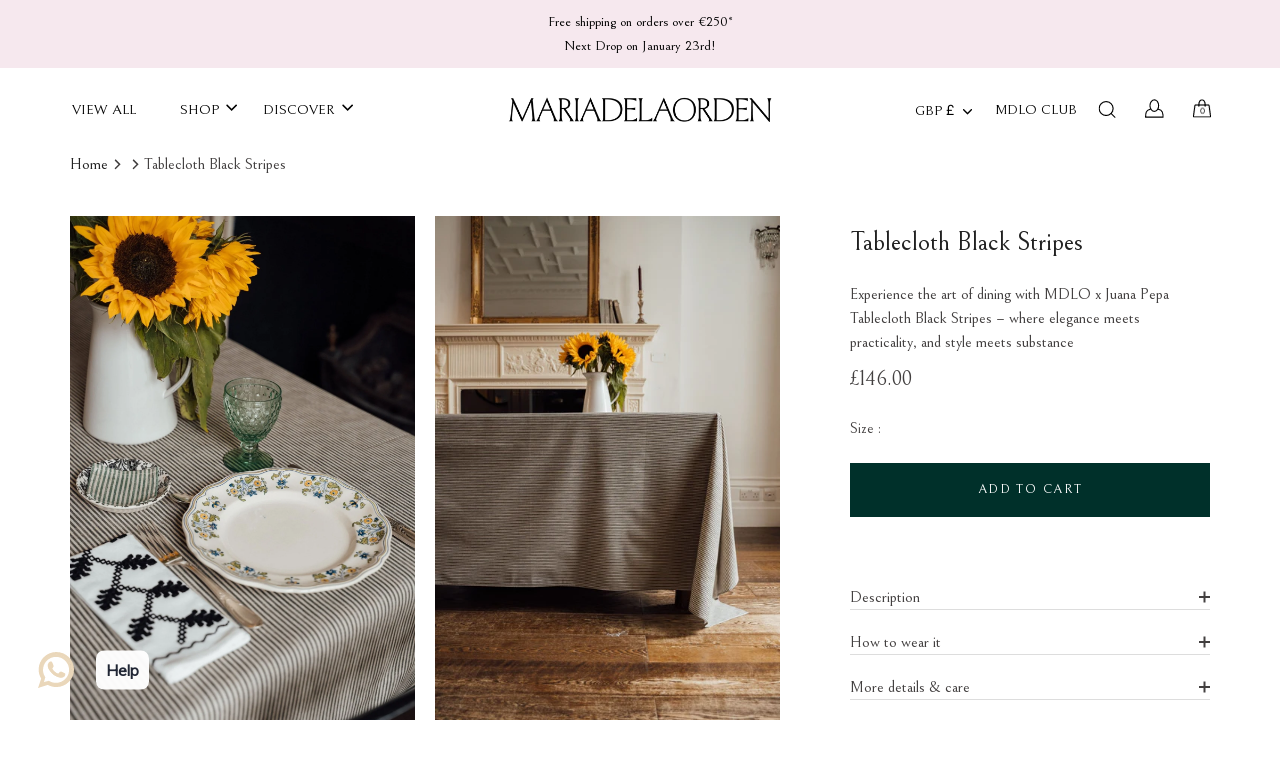

--- FILE ---
content_type: text/html; charset=utf-8
request_url: https://mariadelaorden.com/en-gb/products/tablecloth-black-stripes-1
body_size: 55719
content:
<!doctype html>
<html class="no-js" lang="en">
  <head>
    
    <meta name="google-site-verification" content="Ak-aZds8-Up734X96MTd4hqB-c7XzVjjv29BsEjBSbE" />
    <script>
      window.dataLayer = window.dataLayer || [];
      window.dataLayer.push({
        pageType: 'product',
        pageTitle: '',
      });
    </script><script>
      //intelligems
      window.igEvents = window.igEvents || [];
      //deployer
      window.deployer_state = window.deployer_state || {};
      window.deployer_state = {
        logged_in: false,
        discount: {
          isApplicableToProduct: false,
          code: "",
          type: "percentage",
          amount: 20,
        }
      }
    </script>

    

    <link rel="preconnect" href="https://fonts.googleapis.com">
    <link rel="preconnect" href="https://fonts.gstatic.com" crossorigin>
    <link href="https://fonts.googleapis.com/css2?family=Bellefair&display=swap" rel="stylesheet">

    <!-- Showcase 6.0.0 -->

    <meta charset="utf-8" />
<meta name="viewport" content="width=device-width,initial-scale=1.0" />
<meta http-equiv="X-UA-Compatible" content="IE=edge">

<link rel="preconnect" href="https://cdn.shopify.com" crossorigin>
<link rel="preconnect" href="https://fonts.shopify.com" crossorigin>
<link rel="preconnect" href="https://monorail-edge.shopifysvc.com"><link rel="preload" as="font" href="//mariadelaorden.com/cdn/fonts/figtree/figtree_n4.3c0838aba1701047e60be6a99a1b0a40ce9b8419.woff2" type="font/woff2" crossorigin><link rel="preload" as="font" href="//mariadelaorden.com/cdn/fonts/figtree/figtree_n4.3c0838aba1701047e60be6a99a1b0a40ce9b8419.woff2" type="font/woff2" crossorigin><link rel="preload" as="font" href="//mariadelaorden.com/cdn/fonts/fraunces/fraunces_n4.8e6986daad4907c36a536fb8d55aaf5318c974ca.woff2" type="font/woff2" crossorigin><link rel="preload" as="font" href="//mariadelaorden.com/cdn/fonts/jost/jost_n4.d47a1b6347ce4a4c9f437608011273009d91f2b7.woff2" type="font/woff2" crossorigin><link rel="preload" href="//mariadelaorden.com/cdn/shop/t/78/assets/vendor.min.js?v=30017214272211447461747204607" as="script">
<link rel="preload" href="//mariadelaorden.com/cdn/shop/t/78/assets/theme.js?v=13996369265547270121763657458" as="script"><link rel="canonical" href="https://mariadelaorden.com/en-gb/products/tablecloth-black-stripes-1" /><link rel="icon" href="//mariadelaorden.com/cdn/shop/files/Logo_inicials_black.png?crop=center&height=48&v=1621440098&width=48" type="image/png"><meta name="description" content="Experience the art of dining with MDLO x Juana Pepa Tablecloth Black Stripes – where elegance meets practicality, and style meets substance No returns, no refunds on archive sales !  ">
<style>
      @font-face {
  font-family: Figtree;
  font-weight: 400;
  font-style: normal;
  font-display: swap;
  src: url("//mariadelaorden.com/cdn/fonts/figtree/figtree_n4.3c0838aba1701047e60be6a99a1b0a40ce9b8419.woff2") format("woff2"),
       url("//mariadelaorden.com/cdn/fonts/figtree/figtree_n4.c0575d1db21fc3821f17fd6617d3dee552312137.woff") format("woff");
}

      @font-face {
  font-family: Figtree;
  font-weight: 500;
  font-style: normal;
  font-display: swap;
  src: url("//mariadelaorden.com/cdn/fonts/figtree/figtree_n5.3b6b7df38aa5986536945796e1f947445832047c.woff2") format("woff2"),
       url("//mariadelaorden.com/cdn/fonts/figtree/figtree_n5.f26bf6dcae278b0ed902605f6605fa3338e81dab.woff") format("woff");
}

      @font-face {
  font-family: Figtree;
  font-weight: 600;
  font-style: normal;
  font-display: swap;
  src: url("//mariadelaorden.com/cdn/fonts/figtree/figtree_n6.9d1ea52bb49a0a86cfd1b0383d00f83d3fcc14de.woff2") format("woff2"),
       url("//mariadelaorden.com/cdn/fonts/figtree/figtree_n6.f0fcdea525a0e47b2ae4ab645832a8e8a96d31d3.woff") format("woff");
}

      @font-face {
  font-family: Figtree;
  font-weight: 700;
  font-style: normal;
  font-display: swap;
  src: url("//mariadelaorden.com/cdn/fonts/figtree/figtree_n7.2fd9bfe01586148e644724096c9d75e8c7a90e55.woff2") format("woff2"),
       url("//mariadelaorden.com/cdn/fonts/figtree/figtree_n7.ea05de92d862f9594794ab281c4c3a67501ef5fc.woff") format("woff");
}

      @font-face {
  font-family: Figtree;
  font-weight: 400;
  font-style: italic;
  font-display: swap;
  src: url("//mariadelaorden.com/cdn/fonts/figtree/figtree_i4.89f7a4275c064845c304a4cf8a4a586060656db2.woff2") format("woff2"),
       url("//mariadelaorden.com/cdn/fonts/figtree/figtree_i4.6f955aaaafc55a22ffc1f32ecf3756859a5ad3e2.woff") format("woff");
}

      @font-face {
  font-family: Figtree;
  font-weight: 700;
  font-style: italic;
  font-display: swap;
  src: url("//mariadelaorden.com/cdn/fonts/figtree/figtree_i7.06add7096a6f2ab742e09ec7e498115904eda1fe.woff2") format("woff2"),
       url("//mariadelaorden.com/cdn/fonts/figtree/figtree_i7.ee584b5fcaccdbb5518c0228158941f8df81b101.woff") format("woff");
}

      @font-face {
  font-family: Fraunces;
  font-weight: 400;
  font-style: normal;
  font-display: swap;
  src: url("//mariadelaorden.com/cdn/fonts/fraunces/fraunces_n4.8e6986daad4907c36a536fb8d55aaf5318c974ca.woff2") format("woff2"),
       url("//mariadelaorden.com/cdn/fonts/fraunces/fraunces_n4.879060358fafcf2c4c4b6df76c608dc301ced93b.woff") format("woff");
}

      @font-face {
  font-family: Figtree;
  font-weight: 400;
  font-style: normal;
  font-display: swap;
  src: url("//mariadelaorden.com/cdn/fonts/figtree/figtree_n4.3c0838aba1701047e60be6a99a1b0a40ce9b8419.woff2") format("woff2"),
       url("//mariadelaorden.com/cdn/fonts/figtree/figtree_n4.c0575d1db21fc3821f17fd6617d3dee552312137.woff") format("woff");
}

      @font-face {
  font-family: Jost;
  font-weight: 400;
  font-style: normal;
  font-display: swap;
  src: url("//mariadelaorden.com/cdn/fonts/jost/jost_n4.d47a1b6347ce4a4c9f437608011273009d91f2b7.woff2") format("woff2"),
       url("//mariadelaorden.com/cdn/fonts/jost/jost_n4.791c46290e672b3f85c3d1c651ef2efa3819eadd.woff") format("woff");
}


      :root {
        --product-card-rating-star-color: ,,;
        --product-card-image-padding: 0.0rem;
        --product-card-corner-radius: 0.0rem;
        --product-card-text-alignment: left;
        --product-card-border-width: 0.0rem;
        --product-card-border-opacity: 0.0;
        --product-card-shadow-opacity: 0.0;
        --product-card-shadow-visible: 0;
        --product-card-shadow-horizontal-offset: 0.0rem;
        --product-card-shadow-vertical-offset: 0.0rem;
        --product-card-shadow-blur-radius: 0.0rem;
      }
    </style>

    <meta name="theme-color" content="#00302a">

    <title>
      Maria de la Orden | Tablecloth Black Stripes
      
      
      
    </title>

    <meta property="og:site_name" content="Maria de la Orden">
<meta property="og:url" content="https://mariadelaorden.com/en-gb/products/tablecloth-black-stripes-1">
<meta property="og:title" content="Maria de la Orden | Tablecloth Black Stripes">
<meta property="og:type" content="product">
<meta property="og:description" content="Experience the art of dining with MDLO x Juana Pepa Tablecloth Black Stripes – where elegance meets practicality, and style meets substance No returns, no refunds on archive sales !  "><meta property="og:image" content="http://mariadelaorden.com/cdn/shop/files/tablecloth-black-stripes-5591598_1200x1200.jpg?v=1764320539">
  <meta property="og:image:secure_url" content="https://mariadelaorden.com/cdn/shop/files/tablecloth-black-stripes-5591598_1200x1200.jpg?v=1764320539">
  <meta property="og:image:width" content="1365">
  <meta property="og:image:height" content="2048"><meta property="og:price:amount" content="146.00">
  <meta property="og:price:currency" content="GBP"><meta name="twitter:card" content="summary_large_image">
<meta name="twitter:title" content="Maria de la Orden | Tablecloth Black Stripes">
<meta name="twitter:description" content="Experience the art of dining with MDLO x Juana Pepa Tablecloth Black Stripes – where elegance meets practicality, and style meets substance No returns, no refunds on archive sales !  ">


    <style data-shopify>
      :root {
        --viewport-height: 100vh;
        --viewport-height-first-section: 100vh;
        --nav-height: 0;
      }
    </style>

    <link href="//mariadelaorden.com/cdn/shop/t/78/assets/styles.css?v=40724770666316333241768385691" rel="stylesheet" type="text/css" media="all" />
    <link href="//mariadelaorden.com/cdn/shop/t/78/assets/luvaika.css?v=183519607106934410961747204559" rel="stylesheet" type="text/css" media="all" />
    <style data-shopify>
      :root {
        --button-background-primary: #00302a;
        --button-text-primary: #ffffff;
        --button-background-secondary: #ffffff;
        --button-text-secondary: #00302a;
      }
    </style>

    <script>window.performance && window.performance.mark && window.performance.mark('shopify.content_for_header.start');</script><meta name="facebook-domain-verification" content="cobgzn9jo1lardyq4oqreur15dc11g">
<meta id="shopify-digital-wallet" name="shopify-digital-wallet" content="/40718729372/digital_wallets/dialog">
<meta name="shopify-checkout-api-token" content="6f6f166844f4dd3d6f963993d0f6695a">
<meta id="in-context-paypal-metadata" data-shop-id="40718729372" data-venmo-supported="false" data-environment="production" data-locale="en_US" data-paypal-v4="true" data-currency="GBP">
<link rel="alternate" hreflang="x-default" href="https://mariadelaorden.com/products/tablecloth-black-stripes-1">
<link rel="alternate" hreflang="en-ES" href="https://mariadelaorden.com/en-es/products/tablecloth-black-stripes-1">
<link rel="alternate" hreflang="en-US" href="https://mariadelaorden.com/en-us/products/tablecloth-black-stripes-1">
<link rel="alternate" hreflang="en-GB" href="https://mariadelaorden.com/en-gb/products/tablecloth-black-stripes-1">
<link rel="alternate" hreflang="en-FR" href="https://mariadelaorden.com/products/tablecloth-black-stripes-1">
<link rel="alternate" type="application/json+oembed" href="https://mariadelaorden.com/en-gb/products/tablecloth-black-stripes-1.oembed">
<script async="async" src="/checkouts/internal/preloads.js?locale=en-GB"></script>
<link rel="preconnect" href="https://shop.app" crossorigin="anonymous">
<script async="async" src="https://shop.app/checkouts/internal/preloads.js?locale=en-GB&shop_id=40718729372" crossorigin="anonymous"></script>
<script id="apple-pay-shop-capabilities" type="application/json">{"shopId":40718729372,"countryCode":"FR","currencyCode":"GBP","merchantCapabilities":["supports3DS"],"merchantId":"gid:\/\/shopify\/Shop\/40718729372","merchantName":"Maria de la Orden","requiredBillingContactFields":["postalAddress","email","phone"],"requiredShippingContactFields":["postalAddress","email","phone"],"shippingType":"shipping","supportedNetworks":["visa","masterCard","amex","maestro"],"total":{"type":"pending","label":"Maria de la Orden","amount":"1.00"},"shopifyPaymentsEnabled":true,"supportsSubscriptions":true}</script>
<script id="shopify-features" type="application/json">{"accessToken":"6f6f166844f4dd3d6f963993d0f6695a","betas":["rich-media-storefront-analytics"],"domain":"mariadelaorden.com","predictiveSearch":true,"shopId":40718729372,"locale":"en"}</script>
<script>var Shopify = Shopify || {};
Shopify.shop = "mariadelaorden.myshopify.com";
Shopify.locale = "en";
Shopify.currency = {"active":"GBP","rate":"0.88406375189"};
Shopify.country = "GB";
Shopify.theme = {"name":"Maria De La Orden - Deployer \/ Production","id":158734614857,"schema_name":"Showcase","schema_version":"6.0.0","theme_store_id":null,"role":"main"};
Shopify.theme.handle = "null";
Shopify.theme.style = {"id":null,"handle":null};
Shopify.cdnHost = "mariadelaorden.com/cdn";
Shopify.routes = Shopify.routes || {};
Shopify.routes.root = "/en-gb/";</script>
<script type="module">!function(o){(o.Shopify=o.Shopify||{}).modules=!0}(window);</script>
<script>!function(o){function n(){var o=[];function n(){o.push(Array.prototype.slice.apply(arguments))}return n.q=o,n}var t=o.Shopify=o.Shopify||{};t.loadFeatures=n(),t.autoloadFeatures=n()}(window);</script>
<script>
  window.ShopifyPay = window.ShopifyPay || {};
  window.ShopifyPay.apiHost = "shop.app\/pay";
  window.ShopifyPay.redirectState = null;
</script>
<script id="shop-js-analytics" type="application/json">{"pageType":"product"}</script>
<script defer="defer" async type="module" src="//mariadelaorden.com/cdn/shopifycloud/shop-js/modules/v2/client.init-shop-cart-sync_C5BV16lS.en.esm.js"></script>
<script defer="defer" async type="module" src="//mariadelaorden.com/cdn/shopifycloud/shop-js/modules/v2/chunk.common_CygWptCX.esm.js"></script>
<script type="module">
  await import("//mariadelaorden.com/cdn/shopifycloud/shop-js/modules/v2/client.init-shop-cart-sync_C5BV16lS.en.esm.js");
await import("//mariadelaorden.com/cdn/shopifycloud/shop-js/modules/v2/chunk.common_CygWptCX.esm.js");

  window.Shopify.SignInWithShop?.initShopCartSync?.({"fedCMEnabled":true,"windoidEnabled":true});

</script>
<script>
  window.Shopify = window.Shopify || {};
  if (!window.Shopify.featureAssets) window.Shopify.featureAssets = {};
  window.Shopify.featureAssets['shop-js'] = {"shop-cart-sync":["modules/v2/client.shop-cart-sync_ZFArdW7E.en.esm.js","modules/v2/chunk.common_CygWptCX.esm.js"],"init-fed-cm":["modules/v2/client.init-fed-cm_CmiC4vf6.en.esm.js","modules/v2/chunk.common_CygWptCX.esm.js"],"shop-button":["modules/v2/client.shop-button_tlx5R9nI.en.esm.js","modules/v2/chunk.common_CygWptCX.esm.js"],"shop-cash-offers":["modules/v2/client.shop-cash-offers_DOA2yAJr.en.esm.js","modules/v2/chunk.common_CygWptCX.esm.js","modules/v2/chunk.modal_D71HUcav.esm.js"],"init-windoid":["modules/v2/client.init-windoid_sURxWdc1.en.esm.js","modules/v2/chunk.common_CygWptCX.esm.js"],"shop-toast-manager":["modules/v2/client.shop-toast-manager_ClPi3nE9.en.esm.js","modules/v2/chunk.common_CygWptCX.esm.js"],"init-shop-email-lookup-coordinator":["modules/v2/client.init-shop-email-lookup-coordinator_B8hsDcYM.en.esm.js","modules/v2/chunk.common_CygWptCX.esm.js"],"init-shop-cart-sync":["modules/v2/client.init-shop-cart-sync_C5BV16lS.en.esm.js","modules/v2/chunk.common_CygWptCX.esm.js"],"avatar":["modules/v2/client.avatar_BTnouDA3.en.esm.js"],"pay-button":["modules/v2/client.pay-button_FdsNuTd3.en.esm.js","modules/v2/chunk.common_CygWptCX.esm.js"],"init-customer-accounts":["modules/v2/client.init-customer-accounts_DxDtT_ad.en.esm.js","modules/v2/client.shop-login-button_C5VAVYt1.en.esm.js","modules/v2/chunk.common_CygWptCX.esm.js","modules/v2/chunk.modal_D71HUcav.esm.js"],"init-shop-for-new-customer-accounts":["modules/v2/client.init-shop-for-new-customer-accounts_ChsxoAhi.en.esm.js","modules/v2/client.shop-login-button_C5VAVYt1.en.esm.js","modules/v2/chunk.common_CygWptCX.esm.js","modules/v2/chunk.modal_D71HUcav.esm.js"],"shop-login-button":["modules/v2/client.shop-login-button_C5VAVYt1.en.esm.js","modules/v2/chunk.common_CygWptCX.esm.js","modules/v2/chunk.modal_D71HUcav.esm.js"],"init-customer-accounts-sign-up":["modules/v2/client.init-customer-accounts-sign-up_CPSyQ0Tj.en.esm.js","modules/v2/client.shop-login-button_C5VAVYt1.en.esm.js","modules/v2/chunk.common_CygWptCX.esm.js","modules/v2/chunk.modal_D71HUcav.esm.js"],"shop-follow-button":["modules/v2/client.shop-follow-button_Cva4Ekp9.en.esm.js","modules/v2/chunk.common_CygWptCX.esm.js","modules/v2/chunk.modal_D71HUcav.esm.js"],"checkout-modal":["modules/v2/client.checkout-modal_BPM8l0SH.en.esm.js","modules/v2/chunk.common_CygWptCX.esm.js","modules/v2/chunk.modal_D71HUcav.esm.js"],"lead-capture":["modules/v2/client.lead-capture_Bi8yE_yS.en.esm.js","modules/v2/chunk.common_CygWptCX.esm.js","modules/v2/chunk.modal_D71HUcav.esm.js"],"shop-login":["modules/v2/client.shop-login_D6lNrXab.en.esm.js","modules/v2/chunk.common_CygWptCX.esm.js","modules/v2/chunk.modal_D71HUcav.esm.js"],"payment-terms":["modules/v2/client.payment-terms_CZxnsJam.en.esm.js","modules/v2/chunk.common_CygWptCX.esm.js","modules/v2/chunk.modal_D71HUcav.esm.js"]};
</script>
<script>(function() {
  var isLoaded = false;
  function asyncLoad() {
    if (isLoaded) return;
    isLoaded = true;
    var urls = ["https:\/\/cdn.shopify.com\/s\/files\/1\/0033\/3538\/9233\/files\/31aug26paidd20_free_final_73a25.js?v=1620881318\u0026shop=mariadelaorden.myshopify.com","https:\/\/zooomyapps.com\/wishlist\/ZooomyOrders.js?shop=mariadelaorden.myshopify.com","https:\/\/cdn.shopify.com\/s\/files\/1\/0033\/3538\/9233\/files\/pushdaddy_a2.js?shop=mariadelaorden.myshopify.com","\/\/d1liekpayvooaz.cloudfront.net\/apps\/customizery\/customizery.js?shop=mariadelaorden.myshopify.com","https:\/\/tools.luckyorange.com\/core\/lo.js?site-id=c0a38f6b\u0026shop=mariadelaorden.myshopify.com","https:\/\/cdn.shopify.com\/s\/files\/1\/0033\/3538\/9233\/files\/pushdaddy_a7_livechat1_new2.js?v=1707659950\u0026shop=mariadelaorden.myshopify.com","\/\/shopify.privy.com\/widget.js?shop=mariadelaorden.myshopify.com"];
    for (var i = 0; i < urls.length; i++) {
      var s = document.createElement('script');
      s.type = 'text/javascript';
      s.async = true;
      s.src = urls[i];
      var x = document.getElementsByTagName('script')[0];
      x.parentNode.insertBefore(s, x);
    }
  };
  if(window.attachEvent) {
    window.attachEvent('onload', asyncLoad);
  } else {
    window.addEventListener('load', asyncLoad, false);
  }
})();</script>
<script id="__st">var __st={"a":40718729372,"offset":3600,"reqid":"8498f298-ecf9-422f-a021-88c8458a5829-1768791079","pageurl":"mariadelaorden.com\/en-gb\/products\/tablecloth-black-stripes-1","u":"3185f9e4235d","p":"product","rtyp":"product","rid":8724982858057};</script>
<script>window.ShopifyPaypalV4VisibilityTracking = true;</script>
<script id="captcha-bootstrap">!function(){'use strict';const t='contact',e='account',n='new_comment',o=[[t,t],['blogs',n],['comments',n],[t,'customer']],c=[[e,'customer_login'],[e,'guest_login'],[e,'recover_customer_password'],[e,'create_customer']],r=t=>t.map((([t,e])=>`form[action*='/${t}']:not([data-nocaptcha='true']) input[name='form_type'][value='${e}']`)).join(','),a=t=>()=>t?[...document.querySelectorAll(t)].map((t=>t.form)):[];function s(){const t=[...o],e=r(t);return a(e)}const i='password',u='form_key',d=['recaptcha-v3-token','g-recaptcha-response','h-captcha-response',i],f=()=>{try{return window.sessionStorage}catch{return}},m='__shopify_v',_=t=>t.elements[u];function p(t,e,n=!1){try{const o=window.sessionStorage,c=JSON.parse(o.getItem(e)),{data:r}=function(t){const{data:e,action:n}=t;return t[m]||n?{data:e,action:n}:{data:t,action:n}}(c);for(const[e,n]of Object.entries(r))t.elements[e]&&(t.elements[e].value=n);n&&o.removeItem(e)}catch(o){console.error('form repopulation failed',{error:o})}}const l='form_type',E='cptcha';function T(t){t.dataset[E]=!0}const w=window,h=w.document,L='Shopify',v='ce_forms',y='captcha';let A=!1;((t,e)=>{const n=(g='f06e6c50-85a8-45c8-87d0-21a2b65856fe',I='https://cdn.shopify.com/shopifycloud/storefront-forms-hcaptcha/ce_storefront_forms_captcha_hcaptcha.v1.5.2.iife.js',D={infoText:'Protected by hCaptcha',privacyText:'Privacy',termsText:'Terms'},(t,e,n)=>{const o=w[L][v],c=o.bindForm;if(c)return c(t,g,e,D).then(n);var r;o.q.push([[t,g,e,D],n]),r=I,A||(h.body.append(Object.assign(h.createElement('script'),{id:'captcha-provider',async:!0,src:r})),A=!0)});var g,I,D;w[L]=w[L]||{},w[L][v]=w[L][v]||{},w[L][v].q=[],w[L][y]=w[L][y]||{},w[L][y].protect=function(t,e){n(t,void 0,e),T(t)},Object.freeze(w[L][y]),function(t,e,n,w,h,L){const[v,y,A,g]=function(t,e,n){const i=e?o:[],u=t?c:[],d=[...i,...u],f=r(d),m=r(i),_=r(d.filter((([t,e])=>n.includes(e))));return[a(f),a(m),a(_),s()]}(w,h,L),I=t=>{const e=t.target;return e instanceof HTMLFormElement?e:e&&e.form},D=t=>v().includes(t);t.addEventListener('submit',(t=>{const e=I(t);if(!e)return;const n=D(e)&&!e.dataset.hcaptchaBound&&!e.dataset.recaptchaBound,o=_(e),c=g().includes(e)&&(!o||!o.value);(n||c)&&t.preventDefault(),c&&!n&&(function(t){try{if(!f())return;!function(t){const e=f();if(!e)return;const n=_(t);if(!n)return;const o=n.value;o&&e.removeItem(o)}(t);const e=Array.from(Array(32),(()=>Math.random().toString(36)[2])).join('');!function(t,e){_(t)||t.append(Object.assign(document.createElement('input'),{type:'hidden',name:u})),t.elements[u].value=e}(t,e),function(t,e){const n=f();if(!n)return;const o=[...t.querySelectorAll(`input[type='${i}']`)].map((({name:t})=>t)),c=[...d,...o],r={};for(const[a,s]of new FormData(t).entries())c.includes(a)||(r[a]=s);n.setItem(e,JSON.stringify({[m]:1,action:t.action,data:r}))}(t,e)}catch(e){console.error('failed to persist form',e)}}(e),e.submit())}));const S=(t,e)=>{t&&!t.dataset[E]&&(n(t,e.some((e=>e===t))),T(t))};for(const o of['focusin','change'])t.addEventListener(o,(t=>{const e=I(t);D(e)&&S(e,y())}));const B=e.get('form_key'),M=e.get(l),P=B&&M;t.addEventListener('DOMContentLoaded',(()=>{const t=y();if(P)for(const e of t)e.elements[l].value===M&&p(e,B);[...new Set([...A(),...v().filter((t=>'true'===t.dataset.shopifyCaptcha))])].forEach((e=>S(e,t)))}))}(h,new URLSearchParams(w.location.search),n,t,e,['guest_login'])})(!0,!0)}();</script>
<script integrity="sha256-4kQ18oKyAcykRKYeNunJcIwy7WH5gtpwJnB7kiuLZ1E=" data-source-attribution="shopify.loadfeatures" defer="defer" src="//mariadelaorden.com/cdn/shopifycloud/storefront/assets/storefront/load_feature-a0a9edcb.js" crossorigin="anonymous"></script>
<script crossorigin="anonymous" defer="defer" src="//mariadelaorden.com/cdn/shopifycloud/storefront/assets/shopify_pay/storefront-65b4c6d7.js?v=20250812"></script>
<script data-source-attribution="shopify.dynamic_checkout.dynamic.init">var Shopify=Shopify||{};Shopify.PaymentButton=Shopify.PaymentButton||{isStorefrontPortableWallets:!0,init:function(){window.Shopify.PaymentButton.init=function(){};var t=document.createElement("script");t.src="https://mariadelaorden.com/cdn/shopifycloud/portable-wallets/latest/portable-wallets.en.js",t.type="module",document.head.appendChild(t)}};
</script>
<script data-source-attribution="shopify.dynamic_checkout.buyer_consent">
  function portableWalletsHideBuyerConsent(e){var t=document.getElementById("shopify-buyer-consent"),n=document.getElementById("shopify-subscription-policy-button");t&&n&&(t.classList.add("hidden"),t.setAttribute("aria-hidden","true"),n.removeEventListener("click",e))}function portableWalletsShowBuyerConsent(e){var t=document.getElementById("shopify-buyer-consent"),n=document.getElementById("shopify-subscription-policy-button");t&&n&&(t.classList.remove("hidden"),t.removeAttribute("aria-hidden"),n.addEventListener("click",e))}window.Shopify?.PaymentButton&&(window.Shopify.PaymentButton.hideBuyerConsent=portableWalletsHideBuyerConsent,window.Shopify.PaymentButton.showBuyerConsent=portableWalletsShowBuyerConsent);
</script>
<script data-source-attribution="shopify.dynamic_checkout.cart.bootstrap">document.addEventListener("DOMContentLoaded",(function(){function t(){return document.querySelector("shopify-accelerated-checkout-cart, shopify-accelerated-checkout")}if(t())Shopify.PaymentButton.init();else{new MutationObserver((function(e,n){t()&&(Shopify.PaymentButton.init(),n.disconnect())})).observe(document.body,{childList:!0,subtree:!0})}}));
</script>
<script id='scb4127' type='text/javascript' async='' src='https://mariadelaorden.com/cdn/shopifycloud/privacy-banner/storefront-banner.js'></script><link id="shopify-accelerated-checkout-styles" rel="stylesheet" media="screen" href="https://mariadelaorden.com/cdn/shopifycloud/portable-wallets/latest/accelerated-checkout-backwards-compat.css" crossorigin="anonymous">
<style id="shopify-accelerated-checkout-cart">
        #shopify-buyer-consent {
  margin-top: 1em;
  display: inline-block;
  width: 100%;
}

#shopify-buyer-consent.hidden {
  display: none;
}

#shopify-subscription-policy-button {
  background: none;
  border: none;
  padding: 0;
  text-decoration: underline;
  font-size: inherit;
  cursor: pointer;
}

#shopify-subscription-policy-button::before {
  box-shadow: none;
}

      </style>

<script>window.performance && window.performance.mark && window.performance.mark('shopify.content_for_header.end');</script>

    <script>
      document.documentElement.className = document.documentElement.className.replace('no-js', 'js');
      window.theme = window.theme || {};
      
        theme.money_format_with_code_preference = "£{{amount}}";
      
      theme.money_format = "£{{amount}}";
      theme.money_container = '.theme-money';
      theme.strings = {
        previous: "Previous",
        next: "Next",
        close: "Close",
        addressError: "Error looking up that address",
        addressNoResults: "No results for that address",
        addressQueryLimit: "You have exceeded the Google API usage limit. Consider upgrading to a \u003ca href=\"https:\/\/developers.google.com\/maps\/premium\/usage-limits\"\u003ePremium Plan\u003c\/a\u003e.",
        authError: "There was a problem authenticating your Google Maps API Key.",
        back: "Back",
        cartConfirmation: "You must agree to the terms and conditions before continuing.",
        loadMore: "Load more",
        infiniteScrollNoMore: "No more results",
        priceNonExistent: "Unavailable",
        buttonDefault: "Add to Cart",
        buttonBuyTheLook: "Buy the look",
        buttonPreorder: "Pre-order now",
        buttonNoStock: "Out of stock",
        buttonNoVariant: "Unavailable",
        variantNoStock: "Sold out",
        unitPriceSeparator: " \/ ",
        colorBoxPrevious: "Previous",
        colorBoxNext: "Next",
        colorBoxClose: "Close",
        navigateHome: "Home",
        productAddingToCart: "Adding",
        productAddedToCart: "Added to cart",
        popupWasAdded: "was added to your cart",
        popupCheckout: "Checkout",
        popupContinueShopping: "Continue shopping",
        onlyXLeft: "[[ quantity ]] in stock",
        priceSoldOut: "Sold Out",
        inventoryLowStock: "Low stock",
        inventoryInStock: "In stock",
        loading: "Loading...",
        viewCart: "View cart",
        page: "Page {{ page }}",
        imageSlider: "Image slider",
        clearAll: "Clear all"
      };
      theme.routes = {
        root_url: '/en-gb',
        cart_url: '/en-gb/cart',
        cart_add_url: '/en-gb/cart/add',
        checkout: '/checkout'
      };
      theme.settings = {
        animationEnabledDesktop: false,
        animationEnabledMobile: false
      };

      theme.checkViewportFillers = function(){
        var toggleState = false;
        var elPageContent = document.getElementById('page-content');
        if(elPageContent) {
          var elOverlapSection = elPageContent.querySelector('.header-overlap-section');
          if (elOverlapSection) {
            var padding = parseInt(getComputedStyle(elPageContent).getPropertyValue('padding-top'));
            toggleState = ((Math.round(elOverlapSection.offsetTop) - padding) === 0);
          }
        }
        if(toggleState) {
          document.getElementsByTagName('body')[0].classList.add('header-section-overlap');
        } else {
          document.getElementsByTagName('body')[0].classList.remove('header-section-overlap');
        }
      };

      theme.assessAltLogo = function(){
        var elsOverlappers = document.querySelectorAll('.needs-alt-logo');
        var useAltLogo = false;
        if(elsOverlappers.length) {
          var elSiteControl = document.querySelector('#site-control');
          var elSiteControlInner = document.querySelector('#site-control .site-control__inner');
          var headerMid = elSiteControlInner.offsetTop + elSiteControl.offsetTop + elSiteControlInner.offsetHeight / 2;
          Array.prototype.forEach.call(elsOverlappers, function(el, i){
            var thisTop = el.getBoundingClientRect().top;
            var thisBottom = thisTop + el.offsetHeight;
            if(headerMid > thisTop && headerMid < thisBottom) {
              useAltLogo = true;
              return false;
            }
          });
        }
        if(useAltLogo) {
          document.getElementsByTagName('body')[0].classList.add('use-alt-logo');
        } else {
          document.getElementsByTagName('body')[0].classList.remove('use-alt-logo');
        }
      };
    </script>

    
    <meta name="p:domain_verify" content="64482637686d817bc3189bfee4d020f7">

    <script>
      window.Shopify = window.Shopify || {theme: {id: 158734614857, role: 'main' } };
      window._template = {
          directory: "",
          name: "product",
          suffix: ""
      }
    </script>
    <script src="https://cdn.intelligems.io/64ef3a9ecf94.js"></script>

    <meta name="google-site-verification" content="_0VW6x3TAGudljeOuD0m1T93eza-HCiP5u1OY63Vum8">
  <!-- BEGIN app block: shopify://apps/helium-customer-fields/blocks/app-embed/bab58598-3e6a-4377-aaaa-97189b15f131 -->







































<script>
  if ('CF' in window) {
    window.CF.appEmbedEnabled = true;
  } else {
    window.CF = {
      appEmbedEnabled: true,
    };
  }

  window.CF.editAccountFormId = "BXtvn0";
  window.CF.registrationFormId = "BXtvn0";
</script>

<!-- BEGIN app snippet: patch-registration-links -->







































<script>
  function patchRegistrationLinks() {
    const PATCHABLE_LINKS_SELECTOR = 'a[href*="/account/register"]';

    const search = new URLSearchParams(window.location.search);
    const checkoutUrl = search.get('checkout_url');
    const returnUrl = search.get('return_url');

    const redirectUrl = checkoutUrl || returnUrl;
    if (!redirectUrl) return;

    const registrationLinks = Array.from(document.querySelectorAll(PATCHABLE_LINKS_SELECTOR));
    registrationLinks.forEach(link => {
      const url = new URL(link.href);

      url.searchParams.set('return_url', redirectUrl);

      link.href = url.href;
    });
  }

  if (['complete', 'interactive', 'loaded'].includes(document.readyState)) {
    patchRegistrationLinks();
  } else {
    document.addEventListener('DOMContentLoaded', () => patchRegistrationLinks());
  }
</script><!-- END app snippet -->
<!-- BEGIN app snippet: patch-login-grecaptcha-conflict -->







































<script>
  // Fixes a problem where both grecaptcha and hcaptcha response fields are included in the /account/login form submission
  // resulting in a 404 on the /challenge page.
  // This is caused by our triggerShopifyRecaptchaLoad function in initialize-forms.liquid.ejs
  // The fix itself just removes the unnecessary g-recaptcha-response input

  function patchLoginGrecaptchaConflict() {
    Array.from(document.querySelectorAll('form')).forEach(form => {
      form.addEventListener('submit', e => {
        const grecaptchaResponse = form.querySelector('[name="g-recaptcha-response"]');
        const hcaptchaResponse = form.querySelector('[name="h-captcha-response"]');

        if (grecaptchaResponse && hcaptchaResponse) {
          // Can't use both. Only keep hcaptcha response field.
          grecaptchaResponse.parentElement.removeChild(grecaptchaResponse);
        }
      })
    })
  }

  if (['complete', 'interactive', 'loaded'].includes(document.readyState)) {
    patchLoginGrecaptchaConflict();
  } else {
    document.addEventListener('DOMContentLoaded', () => patchLoginGrecaptchaConflict());
  }
</script><!-- END app snippet -->
<!-- BEGIN app snippet: embed-data -->


























































<script>
  window.CF.version = "5.1.3";
  window.CF.environment = 
  {
  
  "domain": "mariadelaorden.myshopify.com",
  "servicesToken": "1768791079:73eab163d02b0d33e33e592c3ce7b08fd7cc1ed60d03800ad29319c514f003df",
  "baseApiUrl": "https:\/\/app.customerfields.com",
  "captchaSiteKey": "6LdsUaUpAAAAAKZZbdk5IM4Z2ija27LqakN0Aymv",
  "captchaEnabled": true,
  "proxyPath": "\/tools\/customr",
  "countries": [{"name":"Afghanistan","code":"AF"},{"name":"Åland Islands","code":"AX"},{"name":"Albania","code":"AL"},{"name":"Algeria","code":"DZ"},{"name":"Andorra","code":"AD"},{"name":"Angola","code":"AO"},{"name":"Anguilla","code":"AI"},{"name":"Antigua \u0026 Barbuda","code":"AG"},{"name":"Argentina","code":"AR","provinces":[{"name":"Buenos Aires Province","code":"B"},{"name":"Catamarca","code":"K"},{"name":"Chaco","code":"H"},{"name":"Chubut","code":"U"},{"name":"Buenos Aires (Autonomous City)","code":"C"},{"name":"Córdoba","code":"X"},{"name":"Corrientes","code":"W"},{"name":"Entre Ríos","code":"E"},{"name":"Formosa","code":"P"},{"name":"Jujuy","code":"Y"},{"name":"La Pampa","code":"L"},{"name":"La Rioja","code":"F"},{"name":"Mendoza","code":"M"},{"name":"Misiones","code":"N"},{"name":"Neuquén","code":"Q"},{"name":"Río Negro","code":"R"},{"name":"Salta","code":"A"},{"name":"San Juan","code":"J"},{"name":"San Luis","code":"D"},{"name":"Santa Cruz","code":"Z"},{"name":"Santa Fe","code":"S"},{"name":"Santiago del Estero","code":"G"},{"name":"Tierra del Fuego","code":"V"},{"name":"Tucumán","code":"T"}]},{"name":"Armenia","code":"AM"},{"name":"Aruba","code":"AW"},{"name":"Ascension Island","code":"AC"},{"name":"Australia","code":"AU","provinces":[{"name":"Australian Capital Territory","code":"ACT"},{"name":"New South Wales","code":"NSW"},{"name":"Northern Territory","code":"NT"},{"name":"Queensland","code":"QLD"},{"name":"South Australia","code":"SA"},{"name":"Tasmania","code":"TAS"},{"name":"Victoria","code":"VIC"},{"name":"Western Australia","code":"WA"}]},{"name":"Austria","code":"AT"},{"name":"Azerbaijan","code":"AZ"},{"name":"Bahamas","code":"BS"},{"name":"Bahrain","code":"BH"},{"name":"Bangladesh","code":"BD"},{"name":"Barbados","code":"BB"},{"name":"Belarus","code":"BY"},{"name":"Belgium","code":"BE"},{"name":"Belize","code":"BZ"},{"name":"Benin","code":"BJ"},{"name":"Bermuda","code":"BM"},{"name":"Bhutan","code":"BT"},{"name":"Bolivia","code":"BO"},{"name":"Bosnia \u0026 Herzegovina","code":"BA"},{"name":"Botswana","code":"BW"},{"name":"Brazil","code":"BR","provinces":[{"name":"Acre","code":"AC"},{"name":"Alagoas","code":"AL"},{"name":"Amapá","code":"AP"},{"name":"Amazonas","code":"AM"},{"name":"Bahia","code":"BA"},{"name":"Ceará","code":"CE"},{"name":"Federal District","code":"DF"},{"name":"Espírito Santo","code":"ES"},{"name":"Goiás","code":"GO"},{"name":"Maranhão","code":"MA"},{"name":"Mato Grosso","code":"MT"},{"name":"Mato Grosso do Sul","code":"MS"},{"name":"Minas Gerais","code":"MG"},{"name":"Pará","code":"PA"},{"name":"Paraíba","code":"PB"},{"name":"Paraná","code":"PR"},{"name":"Pernambuco","code":"PE"},{"name":"Piauí","code":"PI"},{"name":"Rio Grande do Norte","code":"RN"},{"name":"Rio Grande do Sul","code":"RS"},{"name":"Rio de Janeiro","code":"RJ"},{"name":"Rondônia","code":"RO"},{"name":"Roraima","code":"RR"},{"name":"Santa Catarina","code":"SC"},{"name":"São Paulo","code":"SP"},{"name":"Sergipe","code":"SE"},{"name":"Tocantins","code":"TO"}]},{"name":"British Indian Ocean Territory","code":"IO"},{"name":"British Virgin Islands","code":"VG"},{"name":"Brunei","code":"BN"},{"name":"Bulgaria","code":"BG"},{"name":"Burkina Faso","code":"BF"},{"name":"Burundi","code":"BI"},{"name":"Cambodia","code":"KH"},{"name":"Cameroon","code":"CM"},{"name":"Canada","code":"CA","provinces":[{"name":"Alberta","code":"AB"},{"name":"British Columbia","code":"BC"},{"name":"Manitoba","code":"MB"},{"name":"New Brunswick","code":"NB"},{"name":"Newfoundland and Labrador","code":"NL"},{"name":"Northwest Territories","code":"NT"},{"name":"Nova Scotia","code":"NS"},{"name":"Nunavut","code":"NU"},{"name":"Ontario","code":"ON"},{"name":"Prince Edward Island","code":"PE"},{"name":"Quebec","code":"QC"},{"name":"Saskatchewan","code":"SK"},{"name":"Yukon","code":"YT"}]},{"name":"Cape Verde","code":"CV"},{"name":"Caribbean Netherlands","code":"BQ"},{"name":"Cayman Islands","code":"KY"},{"name":"Central African Republic","code":"CF"},{"name":"Chad","code":"TD"},{"name":"Chile","code":"CL","provinces":[{"name":"Arica y Parinacota","code":"AP"},{"name":"Tarapacá","code":"TA"},{"name":"Antofagasta","code":"AN"},{"name":"Atacama","code":"AT"},{"name":"Coquimbo","code":"CO"},{"name":"Valparaíso","code":"VS"},{"name":"Santiago Metropolitan","code":"RM"},{"name":"Libertador General Bernardo O’Higgins","code":"LI"},{"name":"Maule","code":"ML"},{"name":"Ñuble","code":"NB"},{"name":"Bío Bío","code":"BI"},{"name":"Araucanía","code":"AR"},{"name":"Los Ríos","code":"LR"},{"name":"Los Lagos","code":"LL"},{"name":"Aysén","code":"AI"},{"name":"Magallanes Region","code":"MA"}]},{"name":"China","code":"CN","provinces":[{"name":"Anhui","code":"AH"},{"name":"Beijing","code":"BJ"},{"name":"Chongqing","code":"CQ"},{"name":"Fujian","code":"FJ"},{"name":"Gansu","code":"GS"},{"name":"Guangdong","code":"GD"},{"name":"Guangxi","code":"GX"},{"name":"Guizhou","code":"GZ"},{"name":"Hainan","code":"HI"},{"name":"Hebei","code":"HE"},{"name":"Heilongjiang","code":"HL"},{"name":"Henan","code":"HA"},{"name":"Hubei","code":"HB"},{"name":"Hunan","code":"HN"},{"name":"Inner Mongolia","code":"NM"},{"name":"Jiangsu","code":"JS"},{"name":"Jiangxi","code":"JX"},{"name":"Jilin","code":"JL"},{"name":"Liaoning","code":"LN"},{"name":"Ningxia","code":"NX"},{"name":"Qinghai","code":"QH"},{"name":"Shaanxi","code":"SN"},{"name":"Shandong","code":"SD"},{"name":"Shanghai","code":"SH"},{"name":"Shanxi","code":"SX"},{"name":"Sichuan","code":"SC"},{"name":"Tianjin","code":"TJ"},{"name":"Xinjiang","code":"XJ"},{"name":"Tibet","code":"YZ"},{"name":"Yunnan","code":"YN"},{"name":"Zhejiang","code":"ZJ"}]},{"name":"Christmas Island","code":"CX"},{"name":"Cocos (Keeling) Islands","code":"CC"},{"name":"Colombia","code":"CO","provinces":[{"name":"Capital District","code":"DC"},{"name":"Amazonas","code":"AMA"},{"name":"Antioquia","code":"ANT"},{"name":"Arauca","code":"ARA"},{"name":"Atlántico","code":"ATL"},{"name":"Bolívar","code":"BOL"},{"name":"Boyacá","code":"BOY"},{"name":"Caldas","code":"CAL"},{"name":"Caquetá","code":"CAQ"},{"name":"Casanare","code":"CAS"},{"name":"Cauca","code":"CAU"},{"name":"Cesar","code":"CES"},{"name":"Chocó","code":"CHO"},{"name":"Córdoba","code":"COR"},{"name":"Cundinamarca","code":"CUN"},{"name":"Guainía","code":"GUA"},{"name":"Guaviare","code":"GUV"},{"name":"Huila","code":"HUI"},{"name":"La Guajira","code":"LAG"},{"name":"Magdalena","code":"MAG"},{"name":"Meta","code":"MET"},{"name":"Nariño","code":"NAR"},{"name":"Norte de Santander","code":"NSA"},{"name":"Putumayo","code":"PUT"},{"name":"Quindío","code":"QUI"},{"name":"Risaralda","code":"RIS"},{"name":"San Andrés \u0026 Providencia","code":"SAP"},{"name":"Santander","code":"SAN"},{"name":"Sucre","code":"SUC"},{"name":"Tolima","code":"TOL"},{"name":"Valle del Cauca","code":"VAC"},{"name":"Vaupés","code":"VAU"},{"name":"Vichada","code":"VID"}]},{"name":"Comoros","code":"KM"},{"name":"Congo - Brazzaville","code":"CG"},{"name":"Congo - Kinshasa","code":"CD"},{"name":"Cook Islands","code":"CK"},{"name":"Costa Rica","code":"CR","provinces":[{"name":"Alajuela","code":"CR-A"},{"name":"Cartago","code":"CR-C"},{"name":"Guanacaste","code":"CR-G"},{"name":"Heredia","code":"CR-H"},{"name":"Limón","code":"CR-L"},{"name":"Puntarenas","code":"CR-P"},{"name":"San José","code":"CR-SJ"}]},{"name":"Croatia","code":"HR"},{"name":"Curaçao","code":"CW"},{"name":"Cyprus","code":"CY"},{"name":"Czechia","code":"CZ"},{"name":"Côte d’Ivoire","code":"CI"},{"name":"Denmark","code":"DK"},{"name":"Djibouti","code":"DJ"},{"name":"Dominica","code":"DM"},{"name":"Dominican Republic","code":"DO"},{"name":"Ecuador","code":"EC"},{"name":"Egypt","code":"EG","provinces":[{"name":"6th of October","code":"SU"},{"name":"Al Sharqia","code":"SHR"},{"name":"Alexandria","code":"ALX"},{"name":"Aswan","code":"ASN"},{"name":"Asyut","code":"AST"},{"name":"Beheira","code":"BH"},{"name":"Beni Suef","code":"BNS"},{"name":"Cairo","code":"C"},{"name":"Dakahlia","code":"DK"},{"name":"Damietta","code":"DT"},{"name":"Faiyum","code":"FYM"},{"name":"Gharbia","code":"GH"},{"name":"Giza","code":"GZ"},{"name":"Helwan","code":"HU"},{"name":"Ismailia","code":"IS"},{"name":"Kafr el-Sheikh","code":"KFS"},{"name":"Luxor","code":"LX"},{"name":"Matrouh","code":"MT"},{"name":"Minya","code":"MN"},{"name":"Monufia","code":"MNF"},{"name":"New Valley","code":"WAD"},{"name":"North Sinai","code":"SIN"},{"name":"Port Said","code":"PTS"},{"name":"Qalyubia","code":"KB"},{"name":"Qena","code":"KN"},{"name":"Red Sea","code":"BA"},{"name":"Sohag","code":"SHG"},{"name":"South Sinai","code":"JS"},{"name":"Suez","code":"SUZ"}]},{"name":"El Salvador","code":"SV","provinces":[{"name":"Ahuachapán","code":"SV-AH"},{"name":"Cabañas","code":"SV-CA"},{"name":"Chalatenango","code":"SV-CH"},{"name":"Cuscatlán","code":"SV-CU"},{"name":"La Libertad","code":"SV-LI"},{"name":"La Paz","code":"SV-PA"},{"name":"La Unión","code":"SV-UN"},{"name":"Morazán","code":"SV-MO"},{"name":"San Miguel","code":"SV-SM"},{"name":"San Salvador","code":"SV-SS"},{"name":"San Vicente","code":"SV-SV"},{"name":"Santa Ana","code":"SV-SA"},{"name":"Sonsonate","code":"SV-SO"},{"name":"Usulután","code":"SV-US"}]},{"name":"Equatorial Guinea","code":"GQ"},{"name":"Eritrea","code":"ER"},{"name":"Estonia","code":"EE"},{"name":"Eswatini","code":"SZ"},{"name":"Ethiopia","code":"ET"},{"name":"Falkland Islands","code":"FK"},{"name":"Faroe Islands","code":"FO"},{"name":"Fiji","code":"FJ"},{"name":"Finland","code":"FI"},{"name":"France","code":"FR"},{"name":"French Guiana","code":"GF"},{"name":"French Polynesia","code":"PF"},{"name":"French Southern Territories","code":"TF"},{"name":"Gabon","code":"GA"},{"name":"Gambia","code":"GM"},{"name":"Georgia","code":"GE"},{"name":"Germany","code":"DE"},{"name":"Ghana","code":"GH"},{"name":"Gibraltar","code":"GI"},{"name":"Greece","code":"GR"},{"name":"Greenland","code":"GL"},{"name":"Grenada","code":"GD"},{"name":"Guadeloupe","code":"GP"},{"name":"Guatemala","code":"GT","provinces":[{"name":"Alta Verapaz","code":"AVE"},{"name":"Baja Verapaz","code":"BVE"},{"name":"Chimaltenango","code":"CMT"},{"name":"Chiquimula","code":"CQM"},{"name":"El Progreso","code":"EPR"},{"name":"Escuintla","code":"ESC"},{"name":"Guatemala","code":"GUA"},{"name":"Huehuetenango","code":"HUE"},{"name":"Izabal","code":"IZA"},{"name":"Jalapa","code":"JAL"},{"name":"Jutiapa","code":"JUT"},{"name":"Petén","code":"PET"},{"name":"Quetzaltenango","code":"QUE"},{"name":"Quiché","code":"QUI"},{"name":"Retalhuleu","code":"RET"},{"name":"Sacatepéquez","code":"SAC"},{"name":"San Marcos","code":"SMA"},{"name":"Santa Rosa","code":"SRO"},{"name":"Sololá","code":"SOL"},{"name":"Suchitepéquez","code":"SUC"},{"name":"Totonicapán","code":"TOT"},{"name":"Zacapa","code":"ZAC"}]},{"name":"Guernsey","code":"GG"},{"name":"Guinea","code":"GN"},{"name":"Guinea-Bissau","code":"GW"},{"name":"Guyana","code":"GY"},{"name":"Haiti","code":"HT"},{"name":"Honduras","code":"HN"},{"name":"Hong Kong SAR","code":"HK","provinces":[{"name":"Hong Kong Island","code":"HK"},{"name":"Kowloon","code":"KL"},{"name":"New Territories","code":"NT"}]},{"name":"Hungary","code":"HU"},{"name":"Iceland","code":"IS"},{"name":"India","code":"IN","provinces":[{"name":"Andaman and Nicobar Islands","code":"AN"},{"name":"Andhra Pradesh","code":"AP"},{"name":"Arunachal Pradesh","code":"AR"},{"name":"Assam","code":"AS"},{"name":"Bihar","code":"BR"},{"name":"Chandigarh","code":"CH"},{"name":"Chhattisgarh","code":"CG"},{"name":"Dadra and Nagar Haveli","code":"DN"},{"name":"Daman and Diu","code":"DD"},{"name":"Delhi","code":"DL"},{"name":"Goa","code":"GA"},{"name":"Gujarat","code":"GJ"},{"name":"Haryana","code":"HR"},{"name":"Himachal Pradesh","code":"HP"},{"name":"Jammu and Kashmir","code":"JK"},{"name":"Jharkhand","code":"JH"},{"name":"Karnataka","code":"KA"},{"name":"Kerala","code":"KL"},{"name":"Ladakh","code":"LA"},{"name":"Lakshadweep","code":"LD"},{"name":"Madhya Pradesh","code":"MP"},{"name":"Maharashtra","code":"MH"},{"name":"Manipur","code":"MN"},{"name":"Meghalaya","code":"ML"},{"name":"Mizoram","code":"MZ"},{"name":"Nagaland","code":"NL"},{"name":"Odisha","code":"OR"},{"name":"Puducherry","code":"PY"},{"name":"Punjab","code":"PB"},{"name":"Rajasthan","code":"RJ"},{"name":"Sikkim","code":"SK"},{"name":"Tamil Nadu","code":"TN"},{"name":"Telangana","code":"TS"},{"name":"Tripura","code":"TR"},{"name":"Uttar Pradesh","code":"UP"},{"name":"Uttarakhand","code":"UK"},{"name":"West Bengal","code":"WB"}]},{"name":"Indonesia","code":"ID","provinces":[{"name":"Aceh","code":"AC"},{"name":"Bali","code":"BA"},{"name":"Bangka–Belitung Islands","code":"BB"},{"name":"Banten","code":"BT"},{"name":"Bengkulu","code":"BE"},{"name":"Gorontalo","code":"GO"},{"name":"Jakarta","code":"JK"},{"name":"Jambi","code":"JA"},{"name":"West Java","code":"JB"},{"name":"Central Java","code":"JT"},{"name":"East Java","code":"JI"},{"name":"West Kalimantan","code":"KB"},{"name":"South Kalimantan","code":"KS"},{"name":"Central Kalimantan","code":"KT"},{"name":"East Kalimantan","code":"KI"},{"name":"North Kalimantan","code":"KU"},{"name":"Riau Islands","code":"KR"},{"name":"Lampung","code":"LA"},{"name":"Maluku","code":"MA"},{"name":"North Maluku","code":"MU"},{"name":"North Sumatra","code":"SU"},{"name":"West Nusa Tenggara","code":"NB"},{"name":"East Nusa Tenggara","code":"NT"},{"name":"Papua","code":"PA"},{"name":"West Papua","code":"PB"},{"name":"Riau","code":"RI"},{"name":"South Sumatra","code":"SS"},{"name":"West Sulawesi","code":"SR"},{"name":"South Sulawesi","code":"SN"},{"name":"Central Sulawesi","code":"ST"},{"name":"Southeast Sulawesi","code":"SG"},{"name":"North Sulawesi","code":"SA"},{"name":"West Sumatra","code":"SB"},{"name":"Yogyakarta","code":"YO"}]},{"name":"Iraq","code":"IQ"},{"name":"Ireland","code":"IE","provinces":[{"name":"Carlow","code":"CW"},{"name":"Cavan","code":"CN"},{"name":"Clare","code":"CE"},{"name":"Cork","code":"CO"},{"name":"Donegal","code":"DL"},{"name":"Dublin","code":"D"},{"name":"Galway","code":"G"},{"name":"Kerry","code":"KY"},{"name":"Kildare","code":"KE"},{"name":"Kilkenny","code":"KK"},{"name":"Laois","code":"LS"},{"name":"Leitrim","code":"LM"},{"name":"Limerick","code":"LK"},{"name":"Longford","code":"LD"},{"name":"Louth","code":"LH"},{"name":"Mayo","code":"MO"},{"name":"Meath","code":"MH"},{"name":"Monaghan","code":"MN"},{"name":"Offaly","code":"OY"},{"name":"Roscommon","code":"RN"},{"name":"Sligo","code":"SO"},{"name":"Tipperary","code":"TA"},{"name":"Waterford","code":"WD"},{"name":"Westmeath","code":"WH"},{"name":"Wexford","code":"WX"},{"name":"Wicklow","code":"WW"}]},{"name":"Isle of Man","code":"IM"},{"name":"Israel","code":"IL"},{"name":"Italy","code":"IT","provinces":[{"name":"Agrigento","code":"AG"},{"name":"Alessandria","code":"AL"},{"name":"Ancona","code":"AN"},{"name":"Aosta Valley","code":"AO"},{"name":"Arezzo","code":"AR"},{"name":"Ascoli Piceno","code":"AP"},{"name":"Asti","code":"AT"},{"name":"Avellino","code":"AV"},{"name":"Bari","code":"BA"},{"name":"Barletta-Andria-Trani","code":"BT"},{"name":"Belluno","code":"BL"},{"name":"Benevento","code":"BN"},{"name":"Bergamo","code":"BG"},{"name":"Biella","code":"BI"},{"name":"Bologna","code":"BO"},{"name":"South Tyrol","code":"BZ"},{"name":"Brescia","code":"BS"},{"name":"Brindisi","code":"BR"},{"name":"Cagliari","code":"CA"},{"name":"Caltanissetta","code":"CL"},{"name":"Campobasso","code":"CB"},{"name":"Carbonia-Iglesias","code":"CI"},{"name":"Caserta","code":"CE"},{"name":"Catania","code":"CT"},{"name":"Catanzaro","code":"CZ"},{"name":"Chieti","code":"CH"},{"name":"Como","code":"CO"},{"name":"Cosenza","code":"CS"},{"name":"Cremona","code":"CR"},{"name":"Crotone","code":"KR"},{"name":"Cuneo","code":"CN"},{"name":"Enna","code":"EN"},{"name":"Fermo","code":"FM"},{"name":"Ferrara","code":"FE"},{"name":"Florence","code":"FI"},{"name":"Foggia","code":"FG"},{"name":"Forlì-Cesena","code":"FC"},{"name":"Frosinone","code":"FR"},{"name":"Genoa","code":"GE"},{"name":"Gorizia","code":"GO"},{"name":"Grosseto","code":"GR"},{"name":"Imperia","code":"IM"},{"name":"Isernia","code":"IS"},{"name":"L’Aquila","code":"AQ"},{"name":"La Spezia","code":"SP"},{"name":"Latina","code":"LT"},{"name":"Lecce","code":"LE"},{"name":"Lecco","code":"LC"},{"name":"Livorno","code":"LI"},{"name":"Lodi","code":"LO"},{"name":"Lucca","code":"LU"},{"name":"Macerata","code":"MC"},{"name":"Mantua","code":"MN"},{"name":"Massa and Carrara","code":"MS"},{"name":"Matera","code":"MT"},{"name":"Medio Campidano","code":"VS"},{"name":"Messina","code":"ME"},{"name":"Milan","code":"MI"},{"name":"Modena","code":"MO"},{"name":"Monza and Brianza","code":"MB"},{"name":"Naples","code":"NA"},{"name":"Novara","code":"NO"},{"name":"Nuoro","code":"NU"},{"name":"Ogliastra","code":"OG"},{"name":"Olbia-Tempio","code":"OT"},{"name":"Oristano","code":"OR"},{"name":"Padua","code":"PD"},{"name":"Palermo","code":"PA"},{"name":"Parma","code":"PR"},{"name":"Pavia","code":"PV"},{"name":"Perugia","code":"PG"},{"name":"Pesaro and Urbino","code":"PU"},{"name":"Pescara","code":"PE"},{"name":"Piacenza","code":"PC"},{"name":"Pisa","code":"PI"},{"name":"Pistoia","code":"PT"},{"name":"Pordenone","code":"PN"},{"name":"Potenza","code":"PZ"},{"name":"Prato","code":"PO"},{"name":"Ragusa","code":"RG"},{"name":"Ravenna","code":"RA"},{"name":"Reggio Calabria","code":"RC"},{"name":"Reggio Emilia","code":"RE"},{"name":"Rieti","code":"RI"},{"name":"Rimini","code":"RN"},{"name":"Rome","code":"RM"},{"name":"Rovigo","code":"RO"},{"name":"Salerno","code":"SA"},{"name":"Sassari","code":"SS"},{"name":"Savona","code":"SV"},{"name":"Siena","code":"SI"},{"name":"Syracuse","code":"SR"},{"name":"Sondrio","code":"SO"},{"name":"Taranto","code":"TA"},{"name":"Teramo","code":"TE"},{"name":"Terni","code":"TR"},{"name":"Turin","code":"TO"},{"name":"Trapani","code":"TP"},{"name":"Trentino","code":"TN"},{"name":"Treviso","code":"TV"},{"name":"Trieste","code":"TS"},{"name":"Udine","code":"UD"},{"name":"Varese","code":"VA"},{"name":"Venice","code":"VE"},{"name":"Verbano-Cusio-Ossola","code":"VB"},{"name":"Vercelli","code":"VC"},{"name":"Verona","code":"VR"},{"name":"Vibo Valentia","code":"VV"},{"name":"Vicenza","code":"VI"},{"name":"Viterbo","code":"VT"}]},{"name":"Jamaica","code":"JM"},{"name":"Japan","code":"JP","provinces":[{"name":"Hokkaido","code":"JP-01"},{"name":"Aomori","code":"JP-02"},{"name":"Iwate","code":"JP-03"},{"name":"Miyagi","code":"JP-04"},{"name":"Akita","code":"JP-05"},{"name":"Yamagata","code":"JP-06"},{"name":"Fukushima","code":"JP-07"},{"name":"Ibaraki","code":"JP-08"},{"name":"Tochigi","code":"JP-09"},{"name":"Gunma","code":"JP-10"},{"name":"Saitama","code":"JP-11"},{"name":"Chiba","code":"JP-12"},{"name":"Tokyo","code":"JP-13"},{"name":"Kanagawa","code":"JP-14"},{"name":"Niigata","code":"JP-15"},{"name":"Toyama","code":"JP-16"},{"name":"Ishikawa","code":"JP-17"},{"name":"Fukui","code":"JP-18"},{"name":"Yamanashi","code":"JP-19"},{"name":"Nagano","code":"JP-20"},{"name":"Gifu","code":"JP-21"},{"name":"Shizuoka","code":"JP-22"},{"name":"Aichi","code":"JP-23"},{"name":"Mie","code":"JP-24"},{"name":"Shiga","code":"JP-25"},{"name":"Kyoto","code":"JP-26"},{"name":"Osaka","code":"JP-27"},{"name":"Hyogo","code":"JP-28"},{"name":"Nara","code":"JP-29"},{"name":"Wakayama","code":"JP-30"},{"name":"Tottori","code":"JP-31"},{"name":"Shimane","code":"JP-32"},{"name":"Okayama","code":"JP-33"},{"name":"Hiroshima","code":"JP-34"},{"name":"Yamaguchi","code":"JP-35"},{"name":"Tokushima","code":"JP-36"},{"name":"Kagawa","code":"JP-37"},{"name":"Ehime","code":"JP-38"},{"name":"Kochi","code":"JP-39"},{"name":"Fukuoka","code":"JP-40"},{"name":"Saga","code":"JP-41"},{"name":"Nagasaki","code":"JP-42"},{"name":"Kumamoto","code":"JP-43"},{"name":"Oita","code":"JP-44"},{"name":"Miyazaki","code":"JP-45"},{"name":"Kagoshima","code":"JP-46"},{"name":"Okinawa","code":"JP-47"}]},{"name":"Jersey","code":"JE"},{"name":"Jordan","code":"JO"},{"name":"Kazakhstan","code":"KZ"},{"name":"Kenya","code":"KE"},{"name":"Kiribati","code":"KI"},{"name":"Kosovo","code":"XK"},{"name":"Kuwait","code":"KW","provinces":[{"name":"Al Ahmadi","code":"KW-AH"},{"name":"Al Asimah","code":"KW-KU"},{"name":"Al Farwaniyah","code":"KW-FA"},{"name":"Al Jahra","code":"KW-JA"},{"name":"Hawalli","code":"KW-HA"},{"name":"Mubarak Al-Kabeer","code":"KW-MU"}]},{"name":"Kyrgyzstan","code":"KG"},{"name":"Laos","code":"LA"},{"name":"Latvia","code":"LV"},{"name":"Lebanon","code":"LB"},{"name":"Lesotho","code":"LS"},{"name":"Liberia","code":"LR"},{"name":"Libya","code":"LY"},{"name":"Liechtenstein","code":"LI"},{"name":"Lithuania","code":"LT"},{"name":"Luxembourg","code":"LU"},{"name":"Macao SAR","code":"MO"},{"name":"Madagascar","code":"MG"},{"name":"Malawi","code":"MW"},{"name":"Malaysia","code":"MY","provinces":[{"name":"Johor","code":"JHR"},{"name":"Kedah","code":"KDH"},{"name":"Kelantan","code":"KTN"},{"name":"Kuala Lumpur","code":"KUL"},{"name":"Labuan","code":"LBN"},{"name":"Malacca","code":"MLK"},{"name":"Negeri Sembilan","code":"NSN"},{"name":"Pahang","code":"PHG"},{"name":"Penang","code":"PNG"},{"name":"Perak","code":"PRK"},{"name":"Perlis","code":"PLS"},{"name":"Putrajaya","code":"PJY"},{"name":"Sabah","code":"SBH"},{"name":"Sarawak","code":"SWK"},{"name":"Selangor","code":"SGR"},{"name":"Terengganu","code":"TRG"}]},{"name":"Maldives","code":"MV"},{"name":"Mali","code":"ML"},{"name":"Malta","code":"MT"},{"name":"Martinique","code":"MQ"},{"name":"Mauritania","code":"MR"},{"name":"Mauritius","code":"MU"},{"name":"Mayotte","code":"YT"},{"name":"Mexico","code":"MX","provinces":[{"name":"Aguascalientes","code":"AGS"},{"name":"Baja California","code":"BC"},{"name":"Baja California Sur","code":"BCS"},{"name":"Campeche","code":"CAMP"},{"name":"Chiapas","code":"CHIS"},{"name":"Chihuahua","code":"CHIH"},{"name":"Ciudad de Mexico","code":"DF"},{"name":"Coahuila","code":"COAH"},{"name":"Colima","code":"COL"},{"name":"Durango","code":"DGO"},{"name":"Guanajuato","code":"GTO"},{"name":"Guerrero","code":"GRO"},{"name":"Hidalgo","code":"HGO"},{"name":"Jalisco","code":"JAL"},{"name":"Mexico State","code":"MEX"},{"name":"Michoacán","code":"MICH"},{"name":"Morelos","code":"MOR"},{"name":"Nayarit","code":"NAY"},{"name":"Nuevo León","code":"NL"},{"name":"Oaxaca","code":"OAX"},{"name":"Puebla","code":"PUE"},{"name":"Querétaro","code":"QRO"},{"name":"Quintana Roo","code":"Q ROO"},{"name":"San Luis Potosí","code":"SLP"},{"name":"Sinaloa","code":"SIN"},{"name":"Sonora","code":"SON"},{"name":"Tabasco","code":"TAB"},{"name":"Tamaulipas","code":"TAMPS"},{"name":"Tlaxcala","code":"TLAX"},{"name":"Veracruz","code":"VER"},{"name":"Yucatán","code":"YUC"},{"name":"Zacatecas","code":"ZAC"}]},{"name":"Moldova","code":"MD"},{"name":"Monaco","code":"MC"},{"name":"Mongolia","code":"MN"},{"name":"Montenegro","code":"ME"},{"name":"Montserrat","code":"MS"},{"name":"Morocco","code":"MA"},{"name":"Mozambique","code":"MZ"},{"name":"Myanmar (Burma)","code":"MM"},{"name":"Namibia","code":"NA"},{"name":"Nauru","code":"NR"},{"name":"Nepal","code":"NP"},{"name":"Netherlands","code":"NL"},{"name":"New Caledonia","code":"NC"},{"name":"New Zealand","code":"NZ","provinces":[{"name":"Auckland","code":"AUK"},{"name":"Bay of Plenty","code":"BOP"},{"name":"Canterbury","code":"CAN"},{"name":"Chatham Islands","code":"CIT"},{"name":"Gisborne","code":"GIS"},{"name":"Hawke’s Bay","code":"HKB"},{"name":"Manawatū-Whanganui","code":"MWT"},{"name":"Marlborough","code":"MBH"},{"name":"Nelson","code":"NSN"},{"name":"Northland","code":"NTL"},{"name":"Otago","code":"OTA"},{"name":"Southland","code":"STL"},{"name":"Taranaki","code":"TKI"},{"name":"Tasman","code":"TAS"},{"name":"Waikato","code":"WKO"},{"name":"Wellington","code":"WGN"},{"name":"West Coast","code":"WTC"}]},{"name":"Nicaragua","code":"NI"},{"name":"Niger","code":"NE"},{"name":"Nigeria","code":"NG","provinces":[{"name":"Abia","code":"AB"},{"name":"Federal Capital Territory","code":"FC"},{"name":"Adamawa","code":"AD"},{"name":"Akwa Ibom","code":"AK"},{"name":"Anambra","code":"AN"},{"name":"Bauchi","code":"BA"},{"name":"Bayelsa","code":"BY"},{"name":"Benue","code":"BE"},{"name":"Borno","code":"BO"},{"name":"Cross River","code":"CR"},{"name":"Delta","code":"DE"},{"name":"Ebonyi","code":"EB"},{"name":"Edo","code":"ED"},{"name":"Ekiti","code":"EK"},{"name":"Enugu","code":"EN"},{"name":"Gombe","code":"GO"},{"name":"Imo","code":"IM"},{"name":"Jigawa","code":"JI"},{"name":"Kaduna","code":"KD"},{"name":"Kano","code":"KN"},{"name":"Katsina","code":"KT"},{"name":"Kebbi","code":"KE"},{"name":"Kogi","code":"KO"},{"name":"Kwara","code":"KW"},{"name":"Lagos","code":"LA"},{"name":"Nasarawa","code":"NA"},{"name":"Niger","code":"NI"},{"name":"Ogun","code":"OG"},{"name":"Ondo","code":"ON"},{"name":"Osun","code":"OS"},{"name":"Oyo","code":"OY"},{"name":"Plateau","code":"PL"},{"name":"Rivers","code":"RI"},{"name":"Sokoto","code":"SO"},{"name":"Taraba","code":"TA"},{"name":"Yobe","code":"YO"},{"name":"Zamfara","code":"ZA"}]},{"name":"Niue","code":"NU"},{"name":"Norfolk Island","code":"NF"},{"name":"North Macedonia","code":"MK"},{"name":"Norway","code":"NO"},{"name":"Oman","code":"OM"},{"name":"Pakistan","code":"PK"},{"name":"Palestinian Territories","code":"PS"},{"name":"Panama","code":"PA","provinces":[{"name":"Bocas del Toro","code":"PA-1"},{"name":"Chiriquí","code":"PA-4"},{"name":"Coclé","code":"PA-2"},{"name":"Colón","code":"PA-3"},{"name":"Darién","code":"PA-5"},{"name":"Emberá","code":"PA-EM"},{"name":"Herrera","code":"PA-6"},{"name":"Guna Yala","code":"PA-KY"},{"name":"Los Santos","code":"PA-7"},{"name":"Ngöbe-Buglé","code":"PA-NB"},{"name":"Panamá","code":"PA-8"},{"name":"West Panamá","code":"PA-10"},{"name":"Veraguas","code":"PA-9"}]},{"name":"Papua New Guinea","code":"PG"},{"name":"Paraguay","code":"PY"},{"name":"Peru","code":"PE","provinces":[{"name":"Amazonas","code":"PE-AMA"},{"name":"Ancash","code":"PE-ANC"},{"name":"Apurímac","code":"PE-APU"},{"name":"Arequipa","code":"PE-ARE"},{"name":"Ayacucho","code":"PE-AYA"},{"name":"Cajamarca","code":"PE-CAJ"},{"name":"El Callao","code":"PE-CAL"},{"name":"Cusco","code":"PE-CUS"},{"name":"Huancavelica","code":"PE-HUV"},{"name":"Huánuco","code":"PE-HUC"},{"name":"Ica","code":"PE-ICA"},{"name":"Junín","code":"PE-JUN"},{"name":"La Libertad","code":"PE-LAL"},{"name":"Lambayeque","code":"PE-LAM"},{"name":"Lima (Department)","code":"PE-LIM"},{"name":"Lima (Metropolitan)","code":"PE-LMA"},{"name":"Loreto","code":"PE-LOR"},{"name":"Madre de Dios","code":"PE-MDD"},{"name":"Moquegua","code":"PE-MOQ"},{"name":"Pasco","code":"PE-PAS"},{"name":"Piura","code":"PE-PIU"},{"name":"Puno","code":"PE-PUN"},{"name":"San Martín","code":"PE-SAM"},{"name":"Tacna","code":"PE-TAC"},{"name":"Tumbes","code":"PE-TUM"},{"name":"Ucayali","code":"PE-UCA"}]},{"name":"Philippines","code":"PH","provinces":[{"name":"Abra","code":"PH-ABR"},{"name":"Agusan del Norte","code":"PH-AGN"},{"name":"Agusan del Sur","code":"PH-AGS"},{"name":"Aklan","code":"PH-AKL"},{"name":"Albay","code":"PH-ALB"},{"name":"Antique","code":"PH-ANT"},{"name":"Apayao","code":"PH-APA"},{"name":"Aurora","code":"PH-AUR"},{"name":"Basilan","code":"PH-BAS"},{"name":"Bataan","code":"PH-BAN"},{"name":"Batanes","code":"PH-BTN"},{"name":"Batangas","code":"PH-BTG"},{"name":"Benguet","code":"PH-BEN"},{"name":"Biliran","code":"PH-BIL"},{"name":"Bohol","code":"PH-BOH"},{"name":"Bukidnon","code":"PH-BUK"},{"name":"Bulacan","code":"PH-BUL"},{"name":"Cagayan","code":"PH-CAG"},{"name":"Camarines Norte","code":"PH-CAN"},{"name":"Camarines Sur","code":"PH-CAS"},{"name":"Camiguin","code":"PH-CAM"},{"name":"Capiz","code":"PH-CAP"},{"name":"Catanduanes","code":"PH-CAT"},{"name":"Cavite","code":"PH-CAV"},{"name":"Cebu","code":"PH-CEB"},{"name":"Cotabato","code":"PH-NCO"},{"name":"Davao Occidental","code":"PH-DVO"},{"name":"Davao Oriental","code":"PH-DAO"},{"name":"Compostela Valley","code":"PH-COM"},{"name":"Davao del Norte","code":"PH-DAV"},{"name":"Davao del Sur","code":"PH-DAS"},{"name":"Dinagat Islands","code":"PH-DIN"},{"name":"Eastern Samar","code":"PH-EAS"},{"name":"Guimaras","code":"PH-GUI"},{"name":"Ifugao","code":"PH-IFU"},{"name":"Ilocos Norte","code":"PH-ILN"},{"name":"Ilocos Sur","code":"PH-ILS"},{"name":"Iloilo","code":"PH-ILI"},{"name":"Isabela","code":"PH-ISA"},{"name":"Kalinga","code":"PH-KAL"},{"name":"La Union","code":"PH-LUN"},{"name":"Laguna","code":"PH-LAG"},{"name":"Lanao del Norte","code":"PH-LAN"},{"name":"Lanao del Sur","code":"PH-LAS"},{"name":"Leyte","code":"PH-LEY"},{"name":"Maguindanao","code":"PH-MAG"},{"name":"Marinduque","code":"PH-MAD"},{"name":"Masbate","code":"PH-MAS"},{"name":"Metro Manila","code":"PH-00"},{"name":"Misamis Occidental","code":"PH-MSC"},{"name":"Misamis Oriental","code":"PH-MSR"},{"name":"Mountain","code":"PH-MOU"},{"name":"Negros Occidental","code":"PH-NEC"},{"name":"Negros Oriental","code":"PH-NER"},{"name":"Northern Samar","code":"PH-NSA"},{"name":"Nueva Ecija","code":"PH-NUE"},{"name":"Nueva Vizcaya","code":"PH-NUV"},{"name":"Occidental Mindoro","code":"PH-MDC"},{"name":"Oriental Mindoro","code":"PH-MDR"},{"name":"Palawan","code":"PH-PLW"},{"name":"Pampanga","code":"PH-PAM"},{"name":"Pangasinan","code":"PH-PAN"},{"name":"Quezon","code":"PH-QUE"},{"name":"Quirino","code":"PH-QUI"},{"name":"Rizal","code":"PH-RIZ"},{"name":"Romblon","code":"PH-ROM"},{"name":"Samar","code":"PH-WSA"},{"name":"Sarangani","code":"PH-SAR"},{"name":"Siquijor","code":"PH-SIG"},{"name":"Sorsogon","code":"PH-SOR"},{"name":"South Cotabato","code":"PH-SCO"},{"name":"Southern Leyte","code":"PH-SLE"},{"name":"Sultan Kudarat","code":"PH-SUK"},{"name":"Sulu","code":"PH-SLU"},{"name":"Surigao del Norte","code":"PH-SUN"},{"name":"Surigao del Sur","code":"PH-SUR"},{"name":"Tarlac","code":"PH-TAR"},{"name":"Tawi-Tawi","code":"PH-TAW"},{"name":"Zambales","code":"PH-ZMB"},{"name":"Zamboanga Sibugay","code":"PH-ZSI"},{"name":"Zamboanga del Norte","code":"PH-ZAN"},{"name":"Zamboanga del Sur","code":"PH-ZAS"}]},{"name":"Pitcairn Islands","code":"PN"},{"name":"Poland","code":"PL"},{"name":"Portugal","code":"PT","provinces":[{"name":"Azores","code":"PT-20"},{"name":"Aveiro","code":"PT-01"},{"name":"Beja","code":"PT-02"},{"name":"Braga","code":"PT-03"},{"name":"Bragança","code":"PT-04"},{"name":"Castelo Branco","code":"PT-05"},{"name":"Coimbra","code":"PT-06"},{"name":"Évora","code":"PT-07"},{"name":"Faro","code":"PT-08"},{"name":"Guarda","code":"PT-09"},{"name":"Leiria","code":"PT-10"},{"name":"Lisbon","code":"PT-11"},{"name":"Madeira","code":"PT-30"},{"name":"Portalegre","code":"PT-12"},{"name":"Porto","code":"PT-13"},{"name":"Santarém","code":"PT-14"},{"name":"Setúbal","code":"PT-15"},{"name":"Viana do Castelo","code":"PT-16"},{"name":"Vila Real","code":"PT-17"},{"name":"Viseu","code":"PT-18"}]},{"name":"Qatar","code":"QA"},{"name":"Réunion","code":"RE"},{"name":"Romania","code":"RO","provinces":[{"name":"Alba","code":"AB"},{"name":"Arad","code":"AR"},{"name":"Argeș","code":"AG"},{"name":"Bacău","code":"BC"},{"name":"Bihor","code":"BH"},{"name":"Bistriţa-Năsăud","code":"BN"},{"name":"Botoşani","code":"BT"},{"name":"Brăila","code":"BR"},{"name":"Braşov","code":"BV"},{"name":"Bucharest","code":"B"},{"name":"Buzău","code":"BZ"},{"name":"Caraș-Severin","code":"CS"},{"name":"Cluj","code":"CJ"},{"name":"Constanța","code":"CT"},{"name":"Covasna","code":"CV"},{"name":"Călărași","code":"CL"},{"name":"Dolj","code":"DJ"},{"name":"Dâmbovița","code":"DB"},{"name":"Galați","code":"GL"},{"name":"Giurgiu","code":"GR"},{"name":"Gorj","code":"GJ"},{"name":"Harghita","code":"HR"},{"name":"Hunedoara","code":"HD"},{"name":"Ialomița","code":"IL"},{"name":"Iași","code":"IS"},{"name":"Ilfov","code":"IF"},{"name":"Maramureş","code":"MM"},{"name":"Mehedinți","code":"MH"},{"name":"Mureş","code":"MS"},{"name":"Neamţ","code":"NT"},{"name":"Olt","code":"OT"},{"name":"Prahova","code":"PH"},{"name":"Sălaj","code":"SJ"},{"name":"Satu Mare","code":"SM"},{"name":"Sibiu","code":"SB"},{"name":"Suceava","code":"SV"},{"name":"Teleorman","code":"TR"},{"name":"Timiș","code":"TM"},{"name":"Tulcea","code":"TL"},{"name":"Vâlcea","code":"VL"},{"name":"Vaslui","code":"VS"},{"name":"Vrancea","code":"VN"}]},{"name":"Russia","code":"RU","provinces":[{"name":"Altai Krai","code":"ALT"},{"name":"Altai","code":"AL"},{"name":"Amur","code":"AMU"},{"name":"Arkhangelsk","code":"ARK"},{"name":"Astrakhan","code":"AST"},{"name":"Belgorod","code":"BEL"},{"name":"Bryansk","code":"BRY"},{"name":"Chechen","code":"CE"},{"name":"Chelyabinsk","code":"CHE"},{"name":"Chukotka Okrug","code":"CHU"},{"name":"Chuvash","code":"CU"},{"name":"Irkutsk","code":"IRK"},{"name":"Ivanovo","code":"IVA"},{"name":"Jewish","code":"YEV"},{"name":"Kabardino-Balkar","code":"KB"},{"name":"Kaliningrad","code":"KGD"},{"name":"Kaluga","code":"KLU"},{"name":"Kamchatka Krai","code":"KAM"},{"name":"Karachay-Cherkess","code":"KC"},{"name":"Kemerovo","code":"KEM"},{"name":"Khabarovsk Krai","code":"KHA"},{"name":"Khanty-Mansi","code":"KHM"},{"name":"Kirov","code":"KIR"},{"name":"Komi","code":"KO"},{"name":"Kostroma","code":"KOS"},{"name":"Krasnodar Krai","code":"KDA"},{"name":"Krasnoyarsk Krai","code":"KYA"},{"name":"Kurgan","code":"KGN"},{"name":"Kursk","code":"KRS"},{"name":"Leningrad","code":"LEN"},{"name":"Lipetsk","code":"LIP"},{"name":"Magadan","code":"MAG"},{"name":"Mari El","code":"ME"},{"name":"Moscow","code":"MOW"},{"name":"Moscow Province","code":"MOS"},{"name":"Murmansk","code":"MUR"},{"name":"Nizhny Novgorod","code":"NIZ"},{"name":"Novgorod","code":"NGR"},{"name":"Novosibirsk","code":"NVS"},{"name":"Omsk","code":"OMS"},{"name":"Orenburg","code":"ORE"},{"name":"Oryol","code":"ORL"},{"name":"Penza","code":"PNZ"},{"name":"Perm Krai","code":"PER"},{"name":"Primorsky Krai","code":"PRI"},{"name":"Pskov","code":"PSK"},{"name":"Adygea","code":"AD"},{"name":"Bashkortostan","code":"BA"},{"name":"Buryat","code":"BU"},{"name":"Dagestan","code":"DA"},{"name":"Ingushetia","code":"IN"},{"name":"Kalmykia","code":"KL"},{"name":"Karelia","code":"KR"},{"name":"Khakassia","code":"KK"},{"name":"Mordovia","code":"MO"},{"name":"North Ossetia-Alania","code":"SE"},{"name":"Tatarstan","code":"TA"},{"name":"Rostov","code":"ROS"},{"name":"Ryazan","code":"RYA"},{"name":"Saint Petersburg","code":"SPE"},{"name":"Sakha","code":"SA"},{"name":"Sakhalin","code":"SAK"},{"name":"Samara","code":"SAM"},{"name":"Saratov","code":"SAR"},{"name":"Smolensk","code":"SMO"},{"name":"Stavropol Krai","code":"STA"},{"name":"Sverdlovsk","code":"SVE"},{"name":"Tambov","code":"TAM"},{"name":"Tomsk","code":"TOM"},{"name":"Tula","code":"TUL"},{"name":"Tver","code":"TVE"},{"name":"Tyumen","code":"TYU"},{"name":"Tuva","code":"TY"},{"name":"Udmurt","code":"UD"},{"name":"Ulyanovsk","code":"ULY"},{"name":"Vladimir","code":"VLA"},{"name":"Volgograd","code":"VGG"},{"name":"Vologda","code":"VLG"},{"name":"Voronezh","code":"VOR"},{"name":"Yamalo-Nenets Okrug","code":"YAN"},{"name":"Yaroslavl","code":"YAR"},{"name":"Zabaykalsky Krai","code":"ZAB"}]},{"name":"Rwanda","code":"RW"},{"name":"Samoa","code":"WS"},{"name":"San Marino","code":"SM"},{"name":"São Tomé \u0026 Príncipe","code":"ST"},{"name":"Saudi Arabia","code":"SA"},{"name":"Senegal","code":"SN"},{"name":"Serbia","code":"RS"},{"name":"Seychelles","code":"SC"},{"name":"Sierra Leone","code":"SL"},{"name":"Singapore","code":"SG"},{"name":"Sint Maarten","code":"SX"},{"name":"Slovakia","code":"SK"},{"name":"Slovenia","code":"SI"},{"name":"Solomon Islands","code":"SB"},{"name":"Somalia","code":"SO"},{"name":"South Africa","code":"ZA","provinces":[{"name":"Eastern Cape","code":"EC"},{"name":"Free State","code":"FS"},{"name":"Gauteng","code":"GP"},{"name":"KwaZulu-Natal","code":"NL"},{"name":"Limpopo","code":"LP"},{"name":"Mpumalanga","code":"MP"},{"name":"North West","code":"NW"},{"name":"Northern Cape","code":"NC"},{"name":"Western Cape","code":"WC"}]},{"name":"South Georgia \u0026 South Sandwich Islands","code":"GS"},{"name":"South Korea","code":"KR","provinces":[{"name":"Busan","code":"KR-26"},{"name":"North Chungcheong","code":"KR-43"},{"name":"South Chungcheong","code":"KR-44"},{"name":"Daegu","code":"KR-27"},{"name":"Daejeon","code":"KR-30"},{"name":"Gangwon","code":"KR-42"},{"name":"Gwangju City","code":"KR-29"},{"name":"North Gyeongsang","code":"KR-47"},{"name":"Gyeonggi","code":"KR-41"},{"name":"South Gyeongsang","code":"KR-48"},{"name":"Incheon","code":"KR-28"},{"name":"Jeju","code":"KR-49"},{"name":"North Jeolla","code":"KR-45"},{"name":"South Jeolla","code":"KR-46"},{"name":"Sejong","code":"KR-50"},{"name":"Seoul","code":"KR-11"},{"name":"Ulsan","code":"KR-31"}]},{"name":"South Sudan","code":"SS"},{"name":"Spain","code":"ES","provinces":[{"name":"A Coruña","code":"C"},{"name":"Álava","code":"VI"},{"name":"Albacete","code":"AB"},{"name":"Alicante","code":"A"},{"name":"Almería","code":"AL"},{"name":"Asturias Province","code":"O"},{"name":"Ávila","code":"AV"},{"name":"Badajoz","code":"BA"},{"name":"Balears Province","code":"PM"},{"name":"Barcelona","code":"B"},{"name":"Burgos","code":"BU"},{"name":"Cáceres","code":"CC"},{"name":"Cádiz","code":"CA"},{"name":"Cantabria Province","code":"S"},{"name":"Castellón","code":"CS"},{"name":"Ceuta","code":"CE"},{"name":"Ciudad Real","code":"CR"},{"name":"Córdoba","code":"CO"},{"name":"Cuenca","code":"CU"},{"name":"Girona","code":"GI"},{"name":"Granada","code":"GR"},{"name":"Guadalajara","code":"GU"},{"name":"Gipuzkoa","code":"SS"},{"name":"Huelva","code":"H"},{"name":"Huesca","code":"HU"},{"name":"Jaén","code":"J"},{"name":"La Rioja Province","code":"LO"},{"name":"Las Palmas","code":"GC"},{"name":"León","code":"LE"},{"name":"Lleida","code":"L"},{"name":"Lugo","code":"LU"},{"name":"Madrid Province","code":"M"},{"name":"Málaga","code":"MA"},{"name":"Melilla","code":"ML"},{"name":"Murcia","code":"MU"},{"name":"Navarra","code":"NA"},{"name":"Ourense","code":"OR"},{"name":"Palencia","code":"P"},{"name":"Pontevedra","code":"PO"},{"name":"Salamanca","code":"SA"},{"name":"Santa Cruz de Tenerife","code":"TF"},{"name":"Segovia","code":"SG"},{"name":"Seville","code":"SE"},{"name":"Soria","code":"SO"},{"name":"Tarragona","code":"T"},{"name":"Teruel","code":"TE"},{"name":"Toledo","code":"TO"},{"name":"Valencia","code":"V"},{"name":"Valladolid","code":"VA"},{"name":"Biscay","code":"BI"},{"name":"Zamora","code":"ZA"},{"name":"Zaragoza","code":"Z"}]},{"name":"Sri Lanka","code":"LK"},{"name":"St. Barthélemy","code":"BL"},{"name":"St. Helena","code":"SH"},{"name":"St. Kitts \u0026 Nevis","code":"KN"},{"name":"St. Lucia","code":"LC"},{"name":"St. Martin","code":"MF"},{"name":"St. Pierre \u0026 Miquelon","code":"PM"},{"name":"St. Vincent \u0026 Grenadines","code":"VC"},{"name":"Sudan","code":"SD"},{"name":"Suriname","code":"SR"},{"name":"Svalbard \u0026 Jan Mayen","code":"SJ"},{"name":"Sweden","code":"SE"},{"name":"Switzerland","code":"CH"},{"name":"Taiwan","code":"TW"},{"name":"Tajikistan","code":"TJ"},{"name":"Tanzania","code":"TZ"},{"name":"Thailand","code":"TH","provinces":[{"name":"Amnat Charoen","code":"TH-37"},{"name":"Ang Thong","code":"TH-15"},{"name":"Bangkok","code":"TH-10"},{"name":"Bueng Kan","code":"TH-38"},{"name":"Buri Ram","code":"TH-31"},{"name":"Chachoengsao","code":"TH-24"},{"name":"Chai Nat","code":"TH-18"},{"name":"Chaiyaphum","code":"TH-36"},{"name":"Chanthaburi","code":"TH-22"},{"name":"Chiang Mai","code":"TH-50"},{"name":"Chiang Rai","code":"TH-57"},{"name":"Chon Buri","code":"TH-20"},{"name":"Chumphon","code":"TH-86"},{"name":"Kalasin","code":"TH-46"},{"name":"Kamphaeng Phet","code":"TH-62"},{"name":"Kanchanaburi","code":"TH-71"},{"name":"Khon Kaen","code":"TH-40"},{"name":"Krabi","code":"TH-81"},{"name":"Lampang","code":"TH-52"},{"name":"Lamphun","code":"TH-51"},{"name":"Loei","code":"TH-42"},{"name":"Lopburi","code":"TH-16"},{"name":"Mae Hong Son","code":"TH-58"},{"name":"Maha Sarakham","code":"TH-44"},{"name":"Mukdahan","code":"TH-49"},{"name":"Nakhon Nayok","code":"TH-26"},{"name":"Nakhon Pathom","code":"TH-73"},{"name":"Nakhon Phanom","code":"TH-48"},{"name":"Nakhon Ratchasima","code":"TH-30"},{"name":"Nakhon Sawan","code":"TH-60"},{"name":"Nakhon Si Thammarat","code":"TH-80"},{"name":"Nan","code":"TH-55"},{"name":"Narathiwat","code":"TH-96"},{"name":"Nong Bua Lam Phu","code":"TH-39"},{"name":"Nong Khai","code":"TH-43"},{"name":"Nonthaburi","code":"TH-12"},{"name":"Pathum Thani","code":"TH-13"},{"name":"Pattani","code":"TH-94"},{"name":"Pattaya","code":"TH-S"},{"name":"Phang Nga","code":"TH-82"},{"name":"Phatthalung","code":"TH-93"},{"name":"Phayao","code":"TH-56"},{"name":"Phetchabun","code":"TH-67"},{"name":"Phetchaburi","code":"TH-76"},{"name":"Phichit","code":"TH-66"},{"name":"Phitsanulok","code":"TH-65"},{"name":"Phra Nakhon Si Ayutthaya","code":"TH-14"},{"name":"Phrae","code":"TH-54"},{"name":"Phuket","code":"TH-83"},{"name":"Prachin Buri","code":"TH-25"},{"name":"Prachuap Khiri Khan","code":"TH-77"},{"name":"Ranong","code":"TH-85"},{"name":"Ratchaburi","code":"TH-70"},{"name":"Rayong","code":"TH-21"},{"name":"Roi Et","code":"TH-45"},{"name":"Sa Kaeo","code":"TH-27"},{"name":"Sakon Nakhon","code":"TH-47"},{"name":"Samut Prakan","code":"TH-11"},{"name":"Samut Sakhon","code":"TH-74"},{"name":"Samut Songkhram","code":"TH-75"},{"name":"Saraburi","code":"TH-19"},{"name":"Satun","code":"TH-91"},{"name":"Sing Buri","code":"TH-17"},{"name":"Si Sa Ket","code":"TH-33"},{"name":"Songkhla","code":"TH-90"},{"name":"Sukhothai","code":"TH-64"},{"name":"Suphanburi","code":"TH-72"},{"name":"Surat Thani","code":"TH-84"},{"name":"Surin","code":"TH-32"},{"name":"Tak","code":"TH-63"},{"name":"Trang","code":"TH-92"},{"name":"Trat","code":"TH-23"},{"name":"Ubon Ratchathani","code":"TH-34"},{"name":"Udon Thani","code":"TH-41"},{"name":"Uthai Thani","code":"TH-61"},{"name":"Uttaradit","code":"TH-53"},{"name":"Yala","code":"TH-95"},{"name":"Yasothon","code":"TH-35"}]},{"name":"Timor-Leste","code":"TL"},{"name":"Togo","code":"TG"},{"name":"Tokelau","code":"TK"},{"name":"Tonga","code":"TO"},{"name":"Trinidad \u0026 Tobago","code":"TT"},{"name":"Tristan da Cunha","code":"TA"},{"name":"Tunisia","code":"TN"},{"name":"Turkey","code":"TR"},{"name":"Turkmenistan","code":"TM"},{"name":"Turks \u0026 Caicos Islands","code":"TC"},{"name":"Tuvalu","code":"TV"},{"name":"U.S. Outlying Islands","code":"UM"},{"name":"Uganda","code":"UG"},{"name":"Ukraine","code":"UA"},{"name":"United Arab Emirates","code":"AE","provinces":[{"name":"Abu Dhabi","code":"AZ"},{"name":"Ajman","code":"AJ"},{"name":"Dubai","code":"DU"},{"name":"Fujairah","code":"FU"},{"name":"Ras al-Khaimah","code":"RK"},{"name":"Sharjah","code":"SH"},{"name":"Umm al-Quwain","code":"UQ"}]},{"name":"United Kingdom","code":"GB","provinces":[{"name":"British Forces","code":"BFP"},{"name":"England","code":"ENG"},{"name":"Northern Ireland","code":"NIR"},{"name":"Scotland","code":"SCT"},{"name":"Wales","code":"WLS"}]},{"name":"United States","code":"US","provinces":[{"name":"Alabama","code":"AL"},{"name":"Alaska","code":"AK"},{"name":"American Samoa","code":"AS"},{"name":"Arizona","code":"AZ"},{"name":"Arkansas","code":"AR"},{"name":"California","code":"CA"},{"name":"Colorado","code":"CO"},{"name":"Connecticut","code":"CT"},{"name":"Delaware","code":"DE"},{"name":"Washington DC","code":"DC"},{"name":"Micronesia","code":"FM"},{"name":"Florida","code":"FL"},{"name":"Georgia","code":"GA"},{"name":"Guam","code":"GU"},{"name":"Hawaii","code":"HI"},{"name":"Idaho","code":"ID"},{"name":"Illinois","code":"IL"},{"name":"Indiana","code":"IN"},{"name":"Iowa","code":"IA"},{"name":"Kansas","code":"KS"},{"name":"Kentucky","code":"KY"},{"name":"Louisiana","code":"LA"},{"name":"Maine","code":"ME"},{"name":"Marshall Islands","code":"MH"},{"name":"Maryland","code":"MD"},{"name":"Massachusetts","code":"MA"},{"name":"Michigan","code":"MI"},{"name":"Minnesota","code":"MN"},{"name":"Mississippi","code":"MS"},{"name":"Missouri","code":"MO"},{"name":"Montana","code":"MT"},{"name":"Nebraska","code":"NE"},{"name":"Nevada","code":"NV"},{"name":"New Hampshire","code":"NH"},{"name":"New Jersey","code":"NJ"},{"name":"New Mexico","code":"NM"},{"name":"New York","code":"NY"},{"name":"North Carolina","code":"NC"},{"name":"North Dakota","code":"ND"},{"name":"Northern Mariana Islands","code":"MP"},{"name":"Ohio","code":"OH"},{"name":"Oklahoma","code":"OK"},{"name":"Oregon","code":"OR"},{"name":"Palau","code":"PW"},{"name":"Pennsylvania","code":"PA"},{"name":"Puerto Rico","code":"PR"},{"name":"Rhode Island","code":"RI"},{"name":"South Carolina","code":"SC"},{"name":"South Dakota","code":"SD"},{"name":"Tennessee","code":"TN"},{"name":"Texas","code":"TX"},{"name":"Utah","code":"UT"},{"name":"Vermont","code":"VT"},{"name":"U.S. Virgin Islands","code":"VI"},{"name":"Virginia","code":"VA"},{"name":"Washington","code":"WA"},{"name":"West Virginia","code":"WV"},{"name":"Wisconsin","code":"WI"},{"name":"Wyoming","code":"WY"},{"name":"Armed Forces Americas","code":"AA"},{"name":"Armed Forces Europe","code":"AE"},{"name":"Armed Forces Pacific","code":"AP"}]},{"name":"Uruguay","code":"UY","provinces":[{"name":"Artigas","code":"UY-AR"},{"name":"Canelones","code":"UY-CA"},{"name":"Cerro Largo","code":"UY-CL"},{"name":"Colonia","code":"UY-CO"},{"name":"Durazno","code":"UY-DU"},{"name":"Flores","code":"UY-FS"},{"name":"Florida","code":"UY-FD"},{"name":"Lavalleja","code":"UY-LA"},{"name":"Maldonado","code":"UY-MA"},{"name":"Montevideo","code":"UY-MO"},{"name":"Paysandú","code":"UY-PA"},{"name":"Río Negro","code":"UY-RN"},{"name":"Rivera","code":"UY-RV"},{"name":"Rocha","code":"UY-RO"},{"name":"Salto","code":"UY-SA"},{"name":"San José","code":"UY-SJ"},{"name":"Soriano","code":"UY-SO"},{"name":"Tacuarembó","code":"UY-TA"},{"name":"Treinta y Tres","code":"UY-TT"}]},{"name":"Uzbekistan","code":"UZ"},{"name":"Vanuatu","code":"VU"},{"name":"Vatican City","code":"VA"},{"name":"Venezuela","code":"VE","provinces":[{"name":"Amazonas","code":"VE-Z"},{"name":"Anzoátegui","code":"VE-B"},{"name":"Apure","code":"VE-C"},{"name":"Aragua","code":"VE-D"},{"name":"Barinas","code":"VE-E"},{"name":"Bolívar","code":"VE-F"},{"name":"Carabobo","code":"VE-G"},{"name":"Cojedes","code":"VE-H"},{"name":"Delta Amacuro","code":"VE-Y"},{"name":"Federal Dependencies","code":"VE-W"},{"name":"Capital","code":"VE-A"},{"name":"Falcón","code":"VE-I"},{"name":"Guárico","code":"VE-J"},{"name":"Vargas","code":"VE-X"},{"name":"Lara","code":"VE-K"},{"name":"Mérida","code":"VE-L"},{"name":"Miranda","code":"VE-M"},{"name":"Monagas","code":"VE-N"},{"name":"Nueva Esparta","code":"VE-O"},{"name":"Portuguesa","code":"VE-P"},{"name":"Sucre","code":"VE-R"},{"name":"Táchira","code":"VE-S"},{"name":"Trujillo","code":"VE-T"},{"name":"Yaracuy","code":"VE-U"},{"name":"Zulia","code":"VE-V"}]},{"name":"Vietnam","code":"VN"},{"name":"Wallis \u0026 Futuna","code":"WF"},{"name":"Western Sahara","code":"EH"},{"name":"Yemen","code":"YE"},{"name":"Zambia","code":"ZM"},{"name":"Zimbabwe","code":"ZW"}],
  "locale": "en",
  
    "localeRootPath": "\/en-gb",
  
  
    "adminIsLoggedIn": false
  
  }
;
  window.CF.countryOptionTags = `<option value="France" data-provinces="[]">France</option>
<option value="Spain" data-provinces="[[&quot;A Coruña&quot;,&quot;A Coruña&quot;],[&quot;Albacete&quot;,&quot;Albacete&quot;],[&quot;Alicante&quot;,&quot;Alicante&quot;],[&quot;Almería&quot;,&quot;Almería&quot;],[&quot;Asturias&quot;,&quot;Asturias Province&quot;],[&quot;Badajoz&quot;,&quot;Badajoz&quot;],[&quot;Balears&quot;,&quot;Balears Province&quot;],[&quot;Barcelona&quot;,&quot;Barcelona&quot;],[&quot;Burgos&quot;,&quot;Burgos&quot;],[&quot;Cantabria&quot;,&quot;Cantabria Province&quot;],[&quot;Castellón&quot;,&quot;Castellón&quot;],[&quot;Ceuta&quot;,&quot;Ceuta&quot;],[&quot;Ciudad Real&quot;,&quot;Ciudad Real&quot;],[&quot;Cuenca&quot;,&quot;Cuenca&quot;],[&quot;Cáceres&quot;,&quot;Cáceres&quot;],[&quot;Cádiz&quot;,&quot;Cádiz&quot;],[&quot;Córdoba&quot;,&quot;Córdoba&quot;],[&quot;Girona&quot;,&quot;Girona&quot;],[&quot;Granada&quot;,&quot;Granada&quot;],[&quot;Guadalajara&quot;,&quot;Guadalajara&quot;],[&quot;Guipúzcoa&quot;,&quot;Gipuzkoa&quot;],[&quot;Huelva&quot;,&quot;Huelva&quot;],[&quot;Huesca&quot;,&quot;Huesca&quot;],[&quot;Jaén&quot;,&quot;Jaén&quot;],[&quot;La Rioja&quot;,&quot;La Rioja Province&quot;],[&quot;Las Palmas&quot;,&quot;Las Palmas&quot;],[&quot;León&quot;,&quot;León&quot;],[&quot;Lleida&quot;,&quot;Lleida&quot;],[&quot;Lugo&quot;,&quot;Lugo&quot;],[&quot;Madrid&quot;,&quot;Madrid Province&quot;],[&quot;Melilla&quot;,&quot;Melilla&quot;],[&quot;Murcia&quot;,&quot;Murcia&quot;],[&quot;Málaga&quot;,&quot;Málaga&quot;],[&quot;Navarra&quot;,&quot;Navarra&quot;],[&quot;Ourense&quot;,&quot;Ourense&quot;],[&quot;Palencia&quot;,&quot;Palencia&quot;],[&quot;Pontevedra&quot;,&quot;Pontevedra&quot;],[&quot;Salamanca&quot;,&quot;Salamanca&quot;],[&quot;Santa Cruz de Tenerife&quot;,&quot;Santa Cruz de Tenerife&quot;],[&quot;Segovia&quot;,&quot;Segovia&quot;],[&quot;Sevilla&quot;,&quot;Seville&quot;],[&quot;Soria&quot;,&quot;Soria&quot;],[&quot;Tarragona&quot;,&quot;Tarragona&quot;],[&quot;Teruel&quot;,&quot;Teruel&quot;],[&quot;Toledo&quot;,&quot;Toledo&quot;],[&quot;Valencia&quot;,&quot;Valencia&quot;],[&quot;Valladolid&quot;,&quot;Valladolid&quot;],[&quot;Vizcaya&quot;,&quot;Biscay&quot;],[&quot;Zamora&quot;,&quot;Zamora&quot;],[&quot;Zaragoza&quot;,&quot;Zaragoza&quot;],[&quot;Álava&quot;,&quot;Álava&quot;],[&quot;Ávila&quot;,&quot;Ávila&quot;]]">Spain</option>
<option value="United States" data-provinces="[[&quot;Alabama&quot;,&quot;Alabama&quot;],[&quot;Alaska&quot;,&quot;Alaska&quot;],[&quot;American Samoa&quot;,&quot;American Samoa&quot;],[&quot;Arizona&quot;,&quot;Arizona&quot;],[&quot;Arkansas&quot;,&quot;Arkansas&quot;],[&quot;Armed Forces Americas&quot;,&quot;Armed Forces Americas&quot;],[&quot;Armed Forces Europe&quot;,&quot;Armed Forces Europe&quot;],[&quot;Armed Forces Pacific&quot;,&quot;Armed Forces Pacific&quot;],[&quot;California&quot;,&quot;California&quot;],[&quot;Colorado&quot;,&quot;Colorado&quot;],[&quot;Connecticut&quot;,&quot;Connecticut&quot;],[&quot;Delaware&quot;,&quot;Delaware&quot;],[&quot;District of Columbia&quot;,&quot;Washington DC&quot;],[&quot;Federated States of Micronesia&quot;,&quot;Micronesia&quot;],[&quot;Florida&quot;,&quot;Florida&quot;],[&quot;Georgia&quot;,&quot;Georgia&quot;],[&quot;Guam&quot;,&quot;Guam&quot;],[&quot;Hawaii&quot;,&quot;Hawaii&quot;],[&quot;Idaho&quot;,&quot;Idaho&quot;],[&quot;Illinois&quot;,&quot;Illinois&quot;],[&quot;Indiana&quot;,&quot;Indiana&quot;],[&quot;Iowa&quot;,&quot;Iowa&quot;],[&quot;Kansas&quot;,&quot;Kansas&quot;],[&quot;Kentucky&quot;,&quot;Kentucky&quot;],[&quot;Louisiana&quot;,&quot;Louisiana&quot;],[&quot;Maine&quot;,&quot;Maine&quot;],[&quot;Marshall Islands&quot;,&quot;Marshall Islands&quot;],[&quot;Maryland&quot;,&quot;Maryland&quot;],[&quot;Massachusetts&quot;,&quot;Massachusetts&quot;],[&quot;Michigan&quot;,&quot;Michigan&quot;],[&quot;Minnesota&quot;,&quot;Minnesota&quot;],[&quot;Mississippi&quot;,&quot;Mississippi&quot;],[&quot;Missouri&quot;,&quot;Missouri&quot;],[&quot;Montana&quot;,&quot;Montana&quot;],[&quot;Nebraska&quot;,&quot;Nebraska&quot;],[&quot;Nevada&quot;,&quot;Nevada&quot;],[&quot;New Hampshire&quot;,&quot;New Hampshire&quot;],[&quot;New Jersey&quot;,&quot;New Jersey&quot;],[&quot;New Mexico&quot;,&quot;New Mexico&quot;],[&quot;New York&quot;,&quot;New York&quot;],[&quot;North Carolina&quot;,&quot;North Carolina&quot;],[&quot;North Dakota&quot;,&quot;North Dakota&quot;],[&quot;Northern Mariana Islands&quot;,&quot;Northern Mariana Islands&quot;],[&quot;Ohio&quot;,&quot;Ohio&quot;],[&quot;Oklahoma&quot;,&quot;Oklahoma&quot;],[&quot;Oregon&quot;,&quot;Oregon&quot;],[&quot;Palau&quot;,&quot;Palau&quot;],[&quot;Pennsylvania&quot;,&quot;Pennsylvania&quot;],[&quot;Puerto Rico&quot;,&quot;Puerto Rico&quot;],[&quot;Rhode Island&quot;,&quot;Rhode Island&quot;],[&quot;South Carolina&quot;,&quot;South Carolina&quot;],[&quot;South Dakota&quot;,&quot;South Dakota&quot;],[&quot;Tennessee&quot;,&quot;Tennessee&quot;],[&quot;Texas&quot;,&quot;Texas&quot;],[&quot;Utah&quot;,&quot;Utah&quot;],[&quot;Vermont&quot;,&quot;Vermont&quot;],[&quot;Virgin Islands&quot;,&quot;U.S. Virgin Islands&quot;],[&quot;Virginia&quot;,&quot;Virginia&quot;],[&quot;Washington&quot;,&quot;Washington&quot;],[&quot;West Virginia&quot;,&quot;West Virginia&quot;],[&quot;Wisconsin&quot;,&quot;Wisconsin&quot;],[&quot;Wyoming&quot;,&quot;Wyoming&quot;]]">United States</option>
<option value="Germany" data-provinces="[]">Germany</option>
<option value="---" data-provinces="[]">---</option>
<option value="Argentina" data-provinces="[[&quot;Buenos Aires&quot;,&quot;Buenos Aires Province&quot;],[&quot;Catamarca&quot;,&quot;Catamarca&quot;],[&quot;Chaco&quot;,&quot;Chaco&quot;],[&quot;Chubut&quot;,&quot;Chubut&quot;],[&quot;Ciudad Autónoma de Buenos Aires&quot;,&quot;Buenos Aires (Autonomous City)&quot;],[&quot;Corrientes&quot;,&quot;Corrientes&quot;],[&quot;Córdoba&quot;,&quot;Córdoba&quot;],[&quot;Entre Ríos&quot;,&quot;Entre Ríos&quot;],[&quot;Formosa&quot;,&quot;Formosa&quot;],[&quot;Jujuy&quot;,&quot;Jujuy&quot;],[&quot;La Pampa&quot;,&quot;La Pampa&quot;],[&quot;La Rioja&quot;,&quot;La Rioja&quot;],[&quot;Mendoza&quot;,&quot;Mendoza&quot;],[&quot;Misiones&quot;,&quot;Misiones&quot;],[&quot;Neuquén&quot;,&quot;Neuquén&quot;],[&quot;Río Negro&quot;,&quot;Río Negro&quot;],[&quot;Salta&quot;,&quot;Salta&quot;],[&quot;San Juan&quot;,&quot;San Juan&quot;],[&quot;San Luis&quot;,&quot;San Luis&quot;],[&quot;Santa Cruz&quot;,&quot;Santa Cruz&quot;],[&quot;Santa Fe&quot;,&quot;Santa Fe&quot;],[&quot;Santiago Del Estero&quot;,&quot;Santiago del Estero&quot;],[&quot;Tierra Del Fuego&quot;,&quot;Tierra del Fuego&quot;],[&quot;Tucumán&quot;,&quot;Tucumán&quot;]]">Argentina</option>
<option value="Australia" data-provinces="[[&quot;Australian Capital Territory&quot;,&quot;Australian Capital Territory&quot;],[&quot;New South Wales&quot;,&quot;New South Wales&quot;],[&quot;Northern Territory&quot;,&quot;Northern Territory&quot;],[&quot;Queensland&quot;,&quot;Queensland&quot;],[&quot;South Australia&quot;,&quot;South Australia&quot;],[&quot;Tasmania&quot;,&quot;Tasmania&quot;],[&quot;Victoria&quot;,&quot;Victoria&quot;],[&quot;Western Australia&quot;,&quot;Western Australia&quot;]]">Australia</option>
<option value="Austria" data-provinces="[]">Austria</option>
<option value="Belgium" data-provinces="[]">Belgium</option>
<option value="Bosnia And Herzegovina" data-provinces="[]">Bosnia & Herzegovina</option>
<option value="Brazil" data-provinces="[[&quot;Acre&quot;,&quot;Acre&quot;],[&quot;Alagoas&quot;,&quot;Alagoas&quot;],[&quot;Amapá&quot;,&quot;Amapá&quot;],[&quot;Amazonas&quot;,&quot;Amazonas&quot;],[&quot;Bahia&quot;,&quot;Bahia&quot;],[&quot;Ceará&quot;,&quot;Ceará&quot;],[&quot;Distrito Federal&quot;,&quot;Federal District&quot;],[&quot;Espírito Santo&quot;,&quot;Espírito Santo&quot;],[&quot;Goiás&quot;,&quot;Goiás&quot;],[&quot;Maranhão&quot;,&quot;Maranhão&quot;],[&quot;Mato Grosso&quot;,&quot;Mato Grosso&quot;],[&quot;Mato Grosso do Sul&quot;,&quot;Mato Grosso do Sul&quot;],[&quot;Minas Gerais&quot;,&quot;Minas Gerais&quot;],[&quot;Paraná&quot;,&quot;Paraná&quot;],[&quot;Paraíba&quot;,&quot;Paraíba&quot;],[&quot;Pará&quot;,&quot;Pará&quot;],[&quot;Pernambuco&quot;,&quot;Pernambuco&quot;],[&quot;Piauí&quot;,&quot;Piauí&quot;],[&quot;Rio Grande do Norte&quot;,&quot;Rio Grande do Norte&quot;],[&quot;Rio Grande do Sul&quot;,&quot;Rio Grande do Sul&quot;],[&quot;Rio de Janeiro&quot;,&quot;Rio de Janeiro&quot;],[&quot;Rondônia&quot;,&quot;Rondônia&quot;],[&quot;Roraima&quot;,&quot;Roraima&quot;],[&quot;Santa Catarina&quot;,&quot;Santa Catarina&quot;],[&quot;Sergipe&quot;,&quot;Sergipe&quot;],[&quot;São Paulo&quot;,&quot;São Paulo&quot;],[&quot;Tocantins&quot;,&quot;Tocantins&quot;]]">Brazil</option>
<option value="Canada" data-provinces="[[&quot;Alberta&quot;,&quot;Alberta&quot;],[&quot;British Columbia&quot;,&quot;British Columbia&quot;],[&quot;Manitoba&quot;,&quot;Manitoba&quot;],[&quot;New Brunswick&quot;,&quot;New Brunswick&quot;],[&quot;Newfoundland and Labrador&quot;,&quot;Newfoundland and Labrador&quot;],[&quot;Northwest Territories&quot;,&quot;Northwest Territories&quot;],[&quot;Nova Scotia&quot;,&quot;Nova Scotia&quot;],[&quot;Nunavut&quot;,&quot;Nunavut&quot;],[&quot;Ontario&quot;,&quot;Ontario&quot;],[&quot;Prince Edward Island&quot;,&quot;Prince Edward Island&quot;],[&quot;Quebec&quot;,&quot;Quebec&quot;],[&quot;Saskatchewan&quot;,&quot;Saskatchewan&quot;],[&quot;Yukon&quot;,&quot;Yukon&quot;]]">Canada</option>
<option value="Chile" data-provinces="[[&quot;Antofagasta&quot;,&quot;Antofagasta&quot;],[&quot;Araucanía&quot;,&quot;Araucanía&quot;],[&quot;Arica and Parinacota&quot;,&quot;Arica y Parinacota&quot;],[&quot;Atacama&quot;,&quot;Atacama&quot;],[&quot;Aysén&quot;,&quot;Aysén&quot;],[&quot;Biobío&quot;,&quot;Bío Bío&quot;],[&quot;Coquimbo&quot;,&quot;Coquimbo&quot;],[&quot;Los Lagos&quot;,&quot;Los Lagos&quot;],[&quot;Los Ríos&quot;,&quot;Los Ríos&quot;],[&quot;Magallanes&quot;,&quot;Magallanes Region&quot;],[&quot;Maule&quot;,&quot;Maule&quot;],[&quot;O&#39;Higgins&quot;,&quot;Libertador General Bernardo O’Higgins&quot;],[&quot;Santiago&quot;,&quot;Santiago Metropolitan&quot;],[&quot;Tarapacá&quot;,&quot;Tarapacá&quot;],[&quot;Valparaíso&quot;,&quot;Valparaíso&quot;],[&quot;Ñuble&quot;,&quot;Ñuble&quot;]]">Chile</option>
<option value="Colombia" data-provinces="[[&quot;Amazonas&quot;,&quot;Amazonas&quot;],[&quot;Antioquia&quot;,&quot;Antioquia&quot;],[&quot;Arauca&quot;,&quot;Arauca&quot;],[&quot;Atlántico&quot;,&quot;Atlántico&quot;],[&quot;Bogotá, D.C.&quot;,&quot;Capital District&quot;],[&quot;Bolívar&quot;,&quot;Bolívar&quot;],[&quot;Boyacá&quot;,&quot;Boyacá&quot;],[&quot;Caldas&quot;,&quot;Caldas&quot;],[&quot;Caquetá&quot;,&quot;Caquetá&quot;],[&quot;Casanare&quot;,&quot;Casanare&quot;],[&quot;Cauca&quot;,&quot;Cauca&quot;],[&quot;Cesar&quot;,&quot;Cesar&quot;],[&quot;Chocó&quot;,&quot;Chocó&quot;],[&quot;Cundinamarca&quot;,&quot;Cundinamarca&quot;],[&quot;Córdoba&quot;,&quot;Córdoba&quot;],[&quot;Guainía&quot;,&quot;Guainía&quot;],[&quot;Guaviare&quot;,&quot;Guaviare&quot;],[&quot;Huila&quot;,&quot;Huila&quot;],[&quot;La Guajira&quot;,&quot;La Guajira&quot;],[&quot;Magdalena&quot;,&quot;Magdalena&quot;],[&quot;Meta&quot;,&quot;Meta&quot;],[&quot;Nariño&quot;,&quot;Nariño&quot;],[&quot;Norte de Santander&quot;,&quot;Norte de Santander&quot;],[&quot;Putumayo&quot;,&quot;Putumayo&quot;],[&quot;Quindío&quot;,&quot;Quindío&quot;],[&quot;Risaralda&quot;,&quot;Risaralda&quot;],[&quot;San Andrés, Providencia y Santa Catalina&quot;,&quot;San Andrés \u0026 Providencia&quot;],[&quot;Santander&quot;,&quot;Santander&quot;],[&quot;Sucre&quot;,&quot;Sucre&quot;],[&quot;Tolima&quot;,&quot;Tolima&quot;],[&quot;Valle del Cauca&quot;,&quot;Valle del Cauca&quot;],[&quot;Vaupés&quot;,&quot;Vaupés&quot;],[&quot;Vichada&quot;,&quot;Vichada&quot;]]">Colombia</option>
<option value="Croatia" data-provinces="[]">Croatia</option>
<option value="Cyprus" data-provinces="[]">Cyprus</option>
<option value="Czech Republic" data-provinces="[]">Czechia</option>
<option value="Denmark" data-provinces="[]">Denmark</option>
<option value="Estonia" data-provinces="[]">Estonia</option>
<option value="Faroe Islands" data-provinces="[]">Faroe Islands</option>
<option value="Finland" data-provinces="[]">Finland</option>
<option value="France" data-provinces="[]">France</option>
<option value="Georgia" data-provinces="[]">Georgia</option>
<option value="Germany" data-provinces="[]">Germany</option>
<option value="Greece" data-provinces="[]">Greece</option>
<option value="Hong Kong" data-provinces="[[&quot;Hong Kong Island&quot;,&quot;Hong Kong Island&quot;],[&quot;Kowloon&quot;,&quot;Kowloon&quot;],[&quot;New Territories&quot;,&quot;New Territories&quot;]]">Hong Kong SAR</option>
<option value="Hungary" data-provinces="[]">Hungary</option>
<option value="Iceland" data-provinces="[]">Iceland</option>
<option value="Ireland" data-provinces="[[&quot;Carlow&quot;,&quot;Carlow&quot;],[&quot;Cavan&quot;,&quot;Cavan&quot;],[&quot;Clare&quot;,&quot;Clare&quot;],[&quot;Cork&quot;,&quot;Cork&quot;],[&quot;Donegal&quot;,&quot;Donegal&quot;],[&quot;Dublin&quot;,&quot;Dublin&quot;],[&quot;Galway&quot;,&quot;Galway&quot;],[&quot;Kerry&quot;,&quot;Kerry&quot;],[&quot;Kildare&quot;,&quot;Kildare&quot;],[&quot;Kilkenny&quot;,&quot;Kilkenny&quot;],[&quot;Laois&quot;,&quot;Laois&quot;],[&quot;Leitrim&quot;,&quot;Leitrim&quot;],[&quot;Limerick&quot;,&quot;Limerick&quot;],[&quot;Longford&quot;,&quot;Longford&quot;],[&quot;Louth&quot;,&quot;Louth&quot;],[&quot;Mayo&quot;,&quot;Mayo&quot;],[&quot;Meath&quot;,&quot;Meath&quot;],[&quot;Monaghan&quot;,&quot;Monaghan&quot;],[&quot;Offaly&quot;,&quot;Offaly&quot;],[&quot;Roscommon&quot;,&quot;Roscommon&quot;],[&quot;Sligo&quot;,&quot;Sligo&quot;],[&quot;Tipperary&quot;,&quot;Tipperary&quot;],[&quot;Waterford&quot;,&quot;Waterford&quot;],[&quot;Westmeath&quot;,&quot;Westmeath&quot;],[&quot;Wexford&quot;,&quot;Wexford&quot;],[&quot;Wicklow&quot;,&quot;Wicklow&quot;]]">Ireland</option>
<option value="Israel" data-provinces="[]">Israel</option>
<option value="Italy" data-provinces="[[&quot;Agrigento&quot;,&quot;Agrigento&quot;],[&quot;Alessandria&quot;,&quot;Alessandria&quot;],[&quot;Ancona&quot;,&quot;Ancona&quot;],[&quot;Aosta&quot;,&quot;Aosta Valley&quot;],[&quot;Arezzo&quot;,&quot;Arezzo&quot;],[&quot;Ascoli Piceno&quot;,&quot;Ascoli Piceno&quot;],[&quot;Asti&quot;,&quot;Asti&quot;],[&quot;Avellino&quot;,&quot;Avellino&quot;],[&quot;Bari&quot;,&quot;Bari&quot;],[&quot;Barletta-Andria-Trani&quot;,&quot;Barletta-Andria-Trani&quot;],[&quot;Belluno&quot;,&quot;Belluno&quot;],[&quot;Benevento&quot;,&quot;Benevento&quot;],[&quot;Bergamo&quot;,&quot;Bergamo&quot;],[&quot;Biella&quot;,&quot;Biella&quot;],[&quot;Bologna&quot;,&quot;Bologna&quot;],[&quot;Bolzano&quot;,&quot;South Tyrol&quot;],[&quot;Brescia&quot;,&quot;Brescia&quot;],[&quot;Brindisi&quot;,&quot;Brindisi&quot;],[&quot;Cagliari&quot;,&quot;Cagliari&quot;],[&quot;Caltanissetta&quot;,&quot;Caltanissetta&quot;],[&quot;Campobasso&quot;,&quot;Campobasso&quot;],[&quot;Carbonia-Iglesias&quot;,&quot;Carbonia-Iglesias&quot;],[&quot;Caserta&quot;,&quot;Caserta&quot;],[&quot;Catania&quot;,&quot;Catania&quot;],[&quot;Catanzaro&quot;,&quot;Catanzaro&quot;],[&quot;Chieti&quot;,&quot;Chieti&quot;],[&quot;Como&quot;,&quot;Como&quot;],[&quot;Cosenza&quot;,&quot;Cosenza&quot;],[&quot;Cremona&quot;,&quot;Cremona&quot;],[&quot;Crotone&quot;,&quot;Crotone&quot;],[&quot;Cuneo&quot;,&quot;Cuneo&quot;],[&quot;Enna&quot;,&quot;Enna&quot;],[&quot;Fermo&quot;,&quot;Fermo&quot;],[&quot;Ferrara&quot;,&quot;Ferrara&quot;],[&quot;Firenze&quot;,&quot;Florence&quot;],[&quot;Foggia&quot;,&quot;Foggia&quot;],[&quot;Forlì-Cesena&quot;,&quot;Forlì-Cesena&quot;],[&quot;Frosinone&quot;,&quot;Frosinone&quot;],[&quot;Genova&quot;,&quot;Genoa&quot;],[&quot;Gorizia&quot;,&quot;Gorizia&quot;],[&quot;Grosseto&quot;,&quot;Grosseto&quot;],[&quot;Imperia&quot;,&quot;Imperia&quot;],[&quot;Isernia&quot;,&quot;Isernia&quot;],[&quot;L&#39;Aquila&quot;,&quot;L’Aquila&quot;],[&quot;La Spezia&quot;,&quot;La Spezia&quot;],[&quot;Latina&quot;,&quot;Latina&quot;],[&quot;Lecce&quot;,&quot;Lecce&quot;],[&quot;Lecco&quot;,&quot;Lecco&quot;],[&quot;Livorno&quot;,&quot;Livorno&quot;],[&quot;Lodi&quot;,&quot;Lodi&quot;],[&quot;Lucca&quot;,&quot;Lucca&quot;],[&quot;Macerata&quot;,&quot;Macerata&quot;],[&quot;Mantova&quot;,&quot;Mantua&quot;],[&quot;Massa-Carrara&quot;,&quot;Massa and Carrara&quot;],[&quot;Matera&quot;,&quot;Matera&quot;],[&quot;Medio Campidano&quot;,&quot;Medio Campidano&quot;],[&quot;Messina&quot;,&quot;Messina&quot;],[&quot;Milano&quot;,&quot;Milan&quot;],[&quot;Modena&quot;,&quot;Modena&quot;],[&quot;Monza e Brianza&quot;,&quot;Monza and Brianza&quot;],[&quot;Napoli&quot;,&quot;Naples&quot;],[&quot;Novara&quot;,&quot;Novara&quot;],[&quot;Nuoro&quot;,&quot;Nuoro&quot;],[&quot;Ogliastra&quot;,&quot;Ogliastra&quot;],[&quot;Olbia-Tempio&quot;,&quot;Olbia-Tempio&quot;],[&quot;Oristano&quot;,&quot;Oristano&quot;],[&quot;Padova&quot;,&quot;Padua&quot;],[&quot;Palermo&quot;,&quot;Palermo&quot;],[&quot;Parma&quot;,&quot;Parma&quot;],[&quot;Pavia&quot;,&quot;Pavia&quot;],[&quot;Perugia&quot;,&quot;Perugia&quot;],[&quot;Pesaro e Urbino&quot;,&quot;Pesaro and Urbino&quot;],[&quot;Pescara&quot;,&quot;Pescara&quot;],[&quot;Piacenza&quot;,&quot;Piacenza&quot;],[&quot;Pisa&quot;,&quot;Pisa&quot;],[&quot;Pistoia&quot;,&quot;Pistoia&quot;],[&quot;Pordenone&quot;,&quot;Pordenone&quot;],[&quot;Potenza&quot;,&quot;Potenza&quot;],[&quot;Prato&quot;,&quot;Prato&quot;],[&quot;Ragusa&quot;,&quot;Ragusa&quot;],[&quot;Ravenna&quot;,&quot;Ravenna&quot;],[&quot;Reggio Calabria&quot;,&quot;Reggio Calabria&quot;],[&quot;Reggio Emilia&quot;,&quot;Reggio Emilia&quot;],[&quot;Rieti&quot;,&quot;Rieti&quot;],[&quot;Rimini&quot;,&quot;Rimini&quot;],[&quot;Roma&quot;,&quot;Rome&quot;],[&quot;Rovigo&quot;,&quot;Rovigo&quot;],[&quot;Salerno&quot;,&quot;Salerno&quot;],[&quot;Sassari&quot;,&quot;Sassari&quot;],[&quot;Savona&quot;,&quot;Savona&quot;],[&quot;Siena&quot;,&quot;Siena&quot;],[&quot;Siracusa&quot;,&quot;Syracuse&quot;],[&quot;Sondrio&quot;,&quot;Sondrio&quot;],[&quot;Taranto&quot;,&quot;Taranto&quot;],[&quot;Teramo&quot;,&quot;Teramo&quot;],[&quot;Terni&quot;,&quot;Terni&quot;],[&quot;Torino&quot;,&quot;Turin&quot;],[&quot;Trapani&quot;,&quot;Trapani&quot;],[&quot;Trento&quot;,&quot;Trentino&quot;],[&quot;Treviso&quot;,&quot;Treviso&quot;],[&quot;Trieste&quot;,&quot;Trieste&quot;],[&quot;Udine&quot;,&quot;Udine&quot;],[&quot;Varese&quot;,&quot;Varese&quot;],[&quot;Venezia&quot;,&quot;Venice&quot;],[&quot;Verbano-Cusio-Ossola&quot;,&quot;Verbano-Cusio-Ossola&quot;],[&quot;Vercelli&quot;,&quot;Vercelli&quot;],[&quot;Verona&quot;,&quot;Verona&quot;],[&quot;Vibo Valentia&quot;,&quot;Vibo Valentia&quot;],[&quot;Vicenza&quot;,&quot;Vicenza&quot;],[&quot;Viterbo&quot;,&quot;Viterbo&quot;]]">Italy</option>
<option value="Japan" data-provinces="[[&quot;Aichi&quot;,&quot;Aichi&quot;],[&quot;Akita&quot;,&quot;Akita&quot;],[&quot;Aomori&quot;,&quot;Aomori&quot;],[&quot;Chiba&quot;,&quot;Chiba&quot;],[&quot;Ehime&quot;,&quot;Ehime&quot;],[&quot;Fukui&quot;,&quot;Fukui&quot;],[&quot;Fukuoka&quot;,&quot;Fukuoka&quot;],[&quot;Fukushima&quot;,&quot;Fukushima&quot;],[&quot;Gifu&quot;,&quot;Gifu&quot;],[&quot;Gunma&quot;,&quot;Gunma&quot;],[&quot;Hiroshima&quot;,&quot;Hiroshima&quot;],[&quot;Hokkaidō&quot;,&quot;Hokkaido&quot;],[&quot;Hyōgo&quot;,&quot;Hyogo&quot;],[&quot;Ibaraki&quot;,&quot;Ibaraki&quot;],[&quot;Ishikawa&quot;,&quot;Ishikawa&quot;],[&quot;Iwate&quot;,&quot;Iwate&quot;],[&quot;Kagawa&quot;,&quot;Kagawa&quot;],[&quot;Kagoshima&quot;,&quot;Kagoshima&quot;],[&quot;Kanagawa&quot;,&quot;Kanagawa&quot;],[&quot;Kumamoto&quot;,&quot;Kumamoto&quot;],[&quot;Kyōto&quot;,&quot;Kyoto&quot;],[&quot;Kōchi&quot;,&quot;Kochi&quot;],[&quot;Mie&quot;,&quot;Mie&quot;],[&quot;Miyagi&quot;,&quot;Miyagi&quot;],[&quot;Miyazaki&quot;,&quot;Miyazaki&quot;],[&quot;Nagano&quot;,&quot;Nagano&quot;],[&quot;Nagasaki&quot;,&quot;Nagasaki&quot;],[&quot;Nara&quot;,&quot;Nara&quot;],[&quot;Niigata&quot;,&quot;Niigata&quot;],[&quot;Okayama&quot;,&quot;Okayama&quot;],[&quot;Okinawa&quot;,&quot;Okinawa&quot;],[&quot;Saga&quot;,&quot;Saga&quot;],[&quot;Saitama&quot;,&quot;Saitama&quot;],[&quot;Shiga&quot;,&quot;Shiga&quot;],[&quot;Shimane&quot;,&quot;Shimane&quot;],[&quot;Shizuoka&quot;,&quot;Shizuoka&quot;],[&quot;Tochigi&quot;,&quot;Tochigi&quot;],[&quot;Tokushima&quot;,&quot;Tokushima&quot;],[&quot;Tottori&quot;,&quot;Tottori&quot;],[&quot;Toyama&quot;,&quot;Toyama&quot;],[&quot;Tōkyō&quot;,&quot;Tokyo&quot;],[&quot;Wakayama&quot;,&quot;Wakayama&quot;],[&quot;Yamagata&quot;,&quot;Yamagata&quot;],[&quot;Yamaguchi&quot;,&quot;Yamaguchi&quot;],[&quot;Yamanashi&quot;,&quot;Yamanashi&quot;],[&quot;Ōita&quot;,&quot;Oita&quot;],[&quot;Ōsaka&quot;,&quot;Osaka&quot;]]">Japan</option>
<option value="Kazakhstan" data-provinces="[]">Kazakhstan</option>
<option value="Latvia" data-provinces="[]">Latvia</option>
<option value="Lithuania" data-provinces="[]">Lithuania</option>
<option value="Luxembourg" data-provinces="[]">Luxembourg</option>
<option value="Malaysia" data-provinces="[[&quot;Johor&quot;,&quot;Johor&quot;],[&quot;Kedah&quot;,&quot;Kedah&quot;],[&quot;Kelantan&quot;,&quot;Kelantan&quot;],[&quot;Kuala Lumpur&quot;,&quot;Kuala Lumpur&quot;],[&quot;Labuan&quot;,&quot;Labuan&quot;],[&quot;Melaka&quot;,&quot;Malacca&quot;],[&quot;Negeri Sembilan&quot;,&quot;Negeri Sembilan&quot;],[&quot;Pahang&quot;,&quot;Pahang&quot;],[&quot;Penang&quot;,&quot;Penang&quot;],[&quot;Perak&quot;,&quot;Perak&quot;],[&quot;Perlis&quot;,&quot;Perlis&quot;],[&quot;Putrajaya&quot;,&quot;Putrajaya&quot;],[&quot;Sabah&quot;,&quot;Sabah&quot;],[&quot;Sarawak&quot;,&quot;Sarawak&quot;],[&quot;Selangor&quot;,&quot;Selangor&quot;],[&quot;Terengganu&quot;,&quot;Terengganu&quot;]]">Malaysia</option>
<option value="Malta" data-provinces="[]">Malta</option>
<option value="Martinique" data-provinces="[]">Martinique</option>
<option value="Mexico" data-provinces="[[&quot;Aguascalientes&quot;,&quot;Aguascalientes&quot;],[&quot;Baja California&quot;,&quot;Baja California&quot;],[&quot;Baja California Sur&quot;,&quot;Baja California Sur&quot;],[&quot;Campeche&quot;,&quot;Campeche&quot;],[&quot;Chiapas&quot;,&quot;Chiapas&quot;],[&quot;Chihuahua&quot;,&quot;Chihuahua&quot;],[&quot;Ciudad de México&quot;,&quot;Ciudad de Mexico&quot;],[&quot;Coahuila&quot;,&quot;Coahuila&quot;],[&quot;Colima&quot;,&quot;Colima&quot;],[&quot;Durango&quot;,&quot;Durango&quot;],[&quot;Guanajuato&quot;,&quot;Guanajuato&quot;],[&quot;Guerrero&quot;,&quot;Guerrero&quot;],[&quot;Hidalgo&quot;,&quot;Hidalgo&quot;],[&quot;Jalisco&quot;,&quot;Jalisco&quot;],[&quot;Michoacán&quot;,&quot;Michoacán&quot;],[&quot;Morelos&quot;,&quot;Morelos&quot;],[&quot;México&quot;,&quot;Mexico State&quot;],[&quot;Nayarit&quot;,&quot;Nayarit&quot;],[&quot;Nuevo León&quot;,&quot;Nuevo León&quot;],[&quot;Oaxaca&quot;,&quot;Oaxaca&quot;],[&quot;Puebla&quot;,&quot;Puebla&quot;],[&quot;Querétaro&quot;,&quot;Querétaro&quot;],[&quot;Quintana Roo&quot;,&quot;Quintana Roo&quot;],[&quot;San Luis Potosí&quot;,&quot;San Luis Potosí&quot;],[&quot;Sinaloa&quot;,&quot;Sinaloa&quot;],[&quot;Sonora&quot;,&quot;Sonora&quot;],[&quot;Tabasco&quot;,&quot;Tabasco&quot;],[&quot;Tamaulipas&quot;,&quot;Tamaulipas&quot;],[&quot;Tlaxcala&quot;,&quot;Tlaxcala&quot;],[&quot;Veracruz&quot;,&quot;Veracruz&quot;],[&quot;Yucatán&quot;,&quot;Yucatán&quot;],[&quot;Zacatecas&quot;,&quot;Zacatecas&quot;]]">Mexico</option>
<option value="Monaco" data-provinces="[]">Monaco</option>
<option value="Montenegro" data-provinces="[]">Montenegro</option>
<option value="Netherlands" data-provinces="[]">Netherlands</option>
<option value="New Zealand" data-provinces="[[&quot;Auckland&quot;,&quot;Auckland&quot;],[&quot;Bay of Plenty&quot;,&quot;Bay of Plenty&quot;],[&quot;Canterbury&quot;,&quot;Canterbury&quot;],[&quot;Chatham Islands&quot;,&quot;Chatham Islands&quot;],[&quot;Gisborne&quot;,&quot;Gisborne&quot;],[&quot;Hawke&#39;s Bay&quot;,&quot;Hawke’s Bay&quot;],[&quot;Manawatu-Wanganui&quot;,&quot;Manawatū-Whanganui&quot;],[&quot;Marlborough&quot;,&quot;Marlborough&quot;],[&quot;Nelson&quot;,&quot;Nelson&quot;],[&quot;Northland&quot;,&quot;Northland&quot;],[&quot;Otago&quot;,&quot;Otago&quot;],[&quot;Southland&quot;,&quot;Southland&quot;],[&quot;Taranaki&quot;,&quot;Taranaki&quot;],[&quot;Tasman&quot;,&quot;Tasman&quot;],[&quot;Waikato&quot;,&quot;Waikato&quot;],[&quot;Wellington&quot;,&quot;Wellington&quot;],[&quot;West Coast&quot;,&quot;West Coast&quot;]]">New Zealand</option>
<option value="Norway" data-provinces="[]">Norway</option>
<option value="Peru" data-provinces="[[&quot;Amazonas&quot;,&quot;Amazonas&quot;],[&quot;Apurímac&quot;,&quot;Apurímac&quot;],[&quot;Arequipa&quot;,&quot;Arequipa&quot;],[&quot;Ayacucho&quot;,&quot;Ayacucho&quot;],[&quot;Cajamarca&quot;,&quot;Cajamarca&quot;],[&quot;Callao&quot;,&quot;El Callao&quot;],[&quot;Cuzco&quot;,&quot;Cusco&quot;],[&quot;Huancavelica&quot;,&quot;Huancavelica&quot;],[&quot;Huánuco&quot;,&quot;Huánuco&quot;],[&quot;Ica&quot;,&quot;Ica&quot;],[&quot;Junín&quot;,&quot;Junín&quot;],[&quot;La Libertad&quot;,&quot;La Libertad&quot;],[&quot;Lambayeque&quot;,&quot;Lambayeque&quot;],[&quot;Lima (departamento)&quot;,&quot;Lima (Department)&quot;],[&quot;Lima (provincia)&quot;,&quot;Lima (Metropolitan)&quot;],[&quot;Loreto&quot;,&quot;Loreto&quot;],[&quot;Madre de Dios&quot;,&quot;Madre de Dios&quot;],[&quot;Moquegua&quot;,&quot;Moquegua&quot;],[&quot;Pasco&quot;,&quot;Pasco&quot;],[&quot;Piura&quot;,&quot;Piura&quot;],[&quot;Puno&quot;,&quot;Puno&quot;],[&quot;San Martín&quot;,&quot;San Martín&quot;],[&quot;Tacna&quot;,&quot;Tacna&quot;],[&quot;Tumbes&quot;,&quot;Tumbes&quot;],[&quot;Ucayali&quot;,&quot;Ucayali&quot;],[&quot;Áncash&quot;,&quot;Ancash&quot;]]">Peru</option>
<option value="Poland" data-provinces="[]">Poland</option>
<option value="Portugal" data-provinces="[[&quot;Aveiro&quot;,&quot;Aveiro&quot;],[&quot;Açores&quot;,&quot;Azores&quot;],[&quot;Beja&quot;,&quot;Beja&quot;],[&quot;Braga&quot;,&quot;Braga&quot;],[&quot;Bragança&quot;,&quot;Bragança&quot;],[&quot;Castelo Branco&quot;,&quot;Castelo Branco&quot;],[&quot;Coimbra&quot;,&quot;Coimbra&quot;],[&quot;Faro&quot;,&quot;Faro&quot;],[&quot;Guarda&quot;,&quot;Guarda&quot;],[&quot;Leiria&quot;,&quot;Leiria&quot;],[&quot;Lisboa&quot;,&quot;Lisbon&quot;],[&quot;Madeira&quot;,&quot;Madeira&quot;],[&quot;Portalegre&quot;,&quot;Portalegre&quot;],[&quot;Porto&quot;,&quot;Porto&quot;],[&quot;Santarém&quot;,&quot;Santarém&quot;],[&quot;Setúbal&quot;,&quot;Setúbal&quot;],[&quot;Viana do Castelo&quot;,&quot;Viana do Castelo&quot;],[&quot;Vila Real&quot;,&quot;Vila Real&quot;],[&quot;Viseu&quot;,&quot;Viseu&quot;],[&quot;Évora&quot;,&quot;Évora&quot;]]">Portugal</option>
<option value="Qatar" data-provinces="[]">Qatar</option>
<option value="Romania" data-provinces="[[&quot;Alba&quot;,&quot;Alba&quot;],[&quot;Arad&quot;,&quot;Arad&quot;],[&quot;Argeș&quot;,&quot;Argeș&quot;],[&quot;Bacău&quot;,&quot;Bacău&quot;],[&quot;Bihor&quot;,&quot;Bihor&quot;],[&quot;Bistrița-Năsăud&quot;,&quot;Bistriţa-Năsăud&quot;],[&quot;Botoșani&quot;,&quot;Botoşani&quot;],[&quot;Brașov&quot;,&quot;Braşov&quot;],[&quot;Brăila&quot;,&quot;Brăila&quot;],[&quot;București&quot;,&quot;Bucharest&quot;],[&quot;Buzău&quot;,&quot;Buzău&quot;],[&quot;Caraș-Severin&quot;,&quot;Caraș-Severin&quot;],[&quot;Cluj&quot;,&quot;Cluj&quot;],[&quot;Constanța&quot;,&quot;Constanța&quot;],[&quot;Covasna&quot;,&quot;Covasna&quot;],[&quot;Călărași&quot;,&quot;Călărași&quot;],[&quot;Dolj&quot;,&quot;Dolj&quot;],[&quot;Dâmbovița&quot;,&quot;Dâmbovița&quot;],[&quot;Galați&quot;,&quot;Galați&quot;],[&quot;Giurgiu&quot;,&quot;Giurgiu&quot;],[&quot;Gorj&quot;,&quot;Gorj&quot;],[&quot;Harghita&quot;,&quot;Harghita&quot;],[&quot;Hunedoara&quot;,&quot;Hunedoara&quot;],[&quot;Ialomița&quot;,&quot;Ialomița&quot;],[&quot;Iași&quot;,&quot;Iași&quot;],[&quot;Ilfov&quot;,&quot;Ilfov&quot;],[&quot;Maramureș&quot;,&quot;Maramureş&quot;],[&quot;Mehedinți&quot;,&quot;Mehedinți&quot;],[&quot;Mureș&quot;,&quot;Mureş&quot;],[&quot;Neamț&quot;,&quot;Neamţ&quot;],[&quot;Olt&quot;,&quot;Olt&quot;],[&quot;Prahova&quot;,&quot;Prahova&quot;],[&quot;Satu Mare&quot;,&quot;Satu Mare&quot;],[&quot;Sibiu&quot;,&quot;Sibiu&quot;],[&quot;Suceava&quot;,&quot;Suceava&quot;],[&quot;Sălaj&quot;,&quot;Sălaj&quot;],[&quot;Teleorman&quot;,&quot;Teleorman&quot;],[&quot;Timiș&quot;,&quot;Timiș&quot;],[&quot;Tulcea&quot;,&quot;Tulcea&quot;],[&quot;Vaslui&quot;,&quot;Vaslui&quot;],[&quot;Vrancea&quot;,&quot;Vrancea&quot;],[&quot;Vâlcea&quot;,&quot;Vâlcea&quot;]]">Romania</option>
<option value="Serbia" data-provinces="[]">Serbia</option>
<option value="Singapore" data-provinces="[]">Singapore</option>
<option value="Slovakia" data-provinces="[]">Slovakia</option>
<option value="Slovenia" data-provinces="[]">Slovenia</option>
<option value="South Africa" data-provinces="[[&quot;Eastern Cape&quot;,&quot;Eastern Cape&quot;],[&quot;Free State&quot;,&quot;Free State&quot;],[&quot;Gauteng&quot;,&quot;Gauteng&quot;],[&quot;KwaZulu-Natal&quot;,&quot;KwaZulu-Natal&quot;],[&quot;Limpopo&quot;,&quot;Limpopo&quot;],[&quot;Mpumalanga&quot;,&quot;Mpumalanga&quot;],[&quot;North West&quot;,&quot;North West&quot;],[&quot;Northern Cape&quot;,&quot;Northern Cape&quot;],[&quot;Western Cape&quot;,&quot;Western Cape&quot;]]">South Africa</option>
<option value="South Korea" data-provinces="[[&quot;Busan&quot;,&quot;Busan&quot;],[&quot;Chungbuk&quot;,&quot;North Chungcheong&quot;],[&quot;Chungnam&quot;,&quot;South Chungcheong&quot;],[&quot;Daegu&quot;,&quot;Daegu&quot;],[&quot;Daejeon&quot;,&quot;Daejeon&quot;],[&quot;Gangwon&quot;,&quot;Gangwon&quot;],[&quot;Gwangju&quot;,&quot;Gwangju City&quot;],[&quot;Gyeongbuk&quot;,&quot;North Gyeongsang&quot;],[&quot;Gyeonggi&quot;,&quot;Gyeonggi&quot;],[&quot;Gyeongnam&quot;,&quot;South Gyeongsang&quot;],[&quot;Incheon&quot;,&quot;Incheon&quot;],[&quot;Jeju&quot;,&quot;Jeju&quot;],[&quot;Jeonbuk&quot;,&quot;North Jeolla&quot;],[&quot;Jeonnam&quot;,&quot;South Jeolla&quot;],[&quot;Sejong&quot;,&quot;Sejong&quot;],[&quot;Seoul&quot;,&quot;Seoul&quot;],[&quot;Ulsan&quot;,&quot;Ulsan&quot;]]">South Korea</option>
<option value="Spain" data-provinces="[[&quot;A Coruña&quot;,&quot;A Coruña&quot;],[&quot;Albacete&quot;,&quot;Albacete&quot;],[&quot;Alicante&quot;,&quot;Alicante&quot;],[&quot;Almería&quot;,&quot;Almería&quot;],[&quot;Asturias&quot;,&quot;Asturias Province&quot;],[&quot;Badajoz&quot;,&quot;Badajoz&quot;],[&quot;Balears&quot;,&quot;Balears Province&quot;],[&quot;Barcelona&quot;,&quot;Barcelona&quot;],[&quot;Burgos&quot;,&quot;Burgos&quot;],[&quot;Cantabria&quot;,&quot;Cantabria Province&quot;],[&quot;Castellón&quot;,&quot;Castellón&quot;],[&quot;Ceuta&quot;,&quot;Ceuta&quot;],[&quot;Ciudad Real&quot;,&quot;Ciudad Real&quot;],[&quot;Cuenca&quot;,&quot;Cuenca&quot;],[&quot;Cáceres&quot;,&quot;Cáceres&quot;],[&quot;Cádiz&quot;,&quot;Cádiz&quot;],[&quot;Córdoba&quot;,&quot;Córdoba&quot;],[&quot;Girona&quot;,&quot;Girona&quot;],[&quot;Granada&quot;,&quot;Granada&quot;],[&quot;Guadalajara&quot;,&quot;Guadalajara&quot;],[&quot;Guipúzcoa&quot;,&quot;Gipuzkoa&quot;],[&quot;Huelva&quot;,&quot;Huelva&quot;],[&quot;Huesca&quot;,&quot;Huesca&quot;],[&quot;Jaén&quot;,&quot;Jaén&quot;],[&quot;La Rioja&quot;,&quot;La Rioja Province&quot;],[&quot;Las Palmas&quot;,&quot;Las Palmas&quot;],[&quot;León&quot;,&quot;León&quot;],[&quot;Lleida&quot;,&quot;Lleida&quot;],[&quot;Lugo&quot;,&quot;Lugo&quot;],[&quot;Madrid&quot;,&quot;Madrid Province&quot;],[&quot;Melilla&quot;,&quot;Melilla&quot;],[&quot;Murcia&quot;,&quot;Murcia&quot;],[&quot;Málaga&quot;,&quot;Málaga&quot;],[&quot;Navarra&quot;,&quot;Navarra&quot;],[&quot;Ourense&quot;,&quot;Ourense&quot;],[&quot;Palencia&quot;,&quot;Palencia&quot;],[&quot;Pontevedra&quot;,&quot;Pontevedra&quot;],[&quot;Salamanca&quot;,&quot;Salamanca&quot;],[&quot;Santa Cruz de Tenerife&quot;,&quot;Santa Cruz de Tenerife&quot;],[&quot;Segovia&quot;,&quot;Segovia&quot;],[&quot;Sevilla&quot;,&quot;Seville&quot;],[&quot;Soria&quot;,&quot;Soria&quot;],[&quot;Tarragona&quot;,&quot;Tarragona&quot;],[&quot;Teruel&quot;,&quot;Teruel&quot;],[&quot;Toledo&quot;,&quot;Toledo&quot;],[&quot;Valencia&quot;,&quot;Valencia&quot;],[&quot;Valladolid&quot;,&quot;Valladolid&quot;],[&quot;Vizcaya&quot;,&quot;Biscay&quot;],[&quot;Zamora&quot;,&quot;Zamora&quot;],[&quot;Zaragoza&quot;,&quot;Zaragoza&quot;],[&quot;Álava&quot;,&quot;Álava&quot;],[&quot;Ávila&quot;,&quot;Ávila&quot;]]">Spain</option>
<option value="Sweden" data-provinces="[]">Sweden</option>
<option value="Switzerland" data-provinces="[]">Switzerland</option>
<option value="Taiwan" data-provinces="[]">Taiwan</option>
<option value="Thailand" data-provinces="[[&quot;Amnat Charoen&quot;,&quot;Amnat Charoen&quot;],[&quot;Ang Thong&quot;,&quot;Ang Thong&quot;],[&quot;Bangkok&quot;,&quot;Bangkok&quot;],[&quot;Bueng Kan&quot;,&quot;Bueng Kan&quot;],[&quot;Buriram&quot;,&quot;Buri Ram&quot;],[&quot;Chachoengsao&quot;,&quot;Chachoengsao&quot;],[&quot;Chai Nat&quot;,&quot;Chai Nat&quot;],[&quot;Chaiyaphum&quot;,&quot;Chaiyaphum&quot;],[&quot;Chanthaburi&quot;,&quot;Chanthaburi&quot;],[&quot;Chiang Mai&quot;,&quot;Chiang Mai&quot;],[&quot;Chiang Rai&quot;,&quot;Chiang Rai&quot;],[&quot;Chon Buri&quot;,&quot;Chon Buri&quot;],[&quot;Chumphon&quot;,&quot;Chumphon&quot;],[&quot;Kalasin&quot;,&quot;Kalasin&quot;],[&quot;Kamphaeng Phet&quot;,&quot;Kamphaeng Phet&quot;],[&quot;Kanchanaburi&quot;,&quot;Kanchanaburi&quot;],[&quot;Khon Kaen&quot;,&quot;Khon Kaen&quot;],[&quot;Krabi&quot;,&quot;Krabi&quot;],[&quot;Lampang&quot;,&quot;Lampang&quot;],[&quot;Lamphun&quot;,&quot;Lamphun&quot;],[&quot;Loei&quot;,&quot;Loei&quot;],[&quot;Lopburi&quot;,&quot;Lopburi&quot;],[&quot;Mae Hong Son&quot;,&quot;Mae Hong Son&quot;],[&quot;Maha Sarakham&quot;,&quot;Maha Sarakham&quot;],[&quot;Mukdahan&quot;,&quot;Mukdahan&quot;],[&quot;Nakhon Nayok&quot;,&quot;Nakhon Nayok&quot;],[&quot;Nakhon Pathom&quot;,&quot;Nakhon Pathom&quot;],[&quot;Nakhon Phanom&quot;,&quot;Nakhon Phanom&quot;],[&quot;Nakhon Ratchasima&quot;,&quot;Nakhon Ratchasima&quot;],[&quot;Nakhon Sawan&quot;,&quot;Nakhon Sawan&quot;],[&quot;Nakhon Si Thammarat&quot;,&quot;Nakhon Si Thammarat&quot;],[&quot;Nan&quot;,&quot;Nan&quot;],[&quot;Narathiwat&quot;,&quot;Narathiwat&quot;],[&quot;Nong Bua Lam Phu&quot;,&quot;Nong Bua Lam Phu&quot;],[&quot;Nong Khai&quot;,&quot;Nong Khai&quot;],[&quot;Nonthaburi&quot;,&quot;Nonthaburi&quot;],[&quot;Pathum Thani&quot;,&quot;Pathum Thani&quot;],[&quot;Pattani&quot;,&quot;Pattani&quot;],[&quot;Pattaya&quot;,&quot;Pattaya&quot;],[&quot;Phangnga&quot;,&quot;Phang Nga&quot;],[&quot;Phatthalung&quot;,&quot;Phatthalung&quot;],[&quot;Phayao&quot;,&quot;Phayao&quot;],[&quot;Phetchabun&quot;,&quot;Phetchabun&quot;],[&quot;Phetchaburi&quot;,&quot;Phetchaburi&quot;],[&quot;Phichit&quot;,&quot;Phichit&quot;],[&quot;Phitsanulok&quot;,&quot;Phitsanulok&quot;],[&quot;Phra Nakhon Si Ayutthaya&quot;,&quot;Phra Nakhon Si Ayutthaya&quot;],[&quot;Phrae&quot;,&quot;Phrae&quot;],[&quot;Phuket&quot;,&quot;Phuket&quot;],[&quot;Prachin Buri&quot;,&quot;Prachin Buri&quot;],[&quot;Prachuap Khiri Khan&quot;,&quot;Prachuap Khiri Khan&quot;],[&quot;Ranong&quot;,&quot;Ranong&quot;],[&quot;Ratchaburi&quot;,&quot;Ratchaburi&quot;],[&quot;Rayong&quot;,&quot;Rayong&quot;],[&quot;Roi Et&quot;,&quot;Roi Et&quot;],[&quot;Sa Kaeo&quot;,&quot;Sa Kaeo&quot;],[&quot;Sakon Nakhon&quot;,&quot;Sakon Nakhon&quot;],[&quot;Samut Prakan&quot;,&quot;Samut Prakan&quot;],[&quot;Samut Sakhon&quot;,&quot;Samut Sakhon&quot;],[&quot;Samut Songkhram&quot;,&quot;Samut Songkhram&quot;],[&quot;Saraburi&quot;,&quot;Saraburi&quot;],[&quot;Satun&quot;,&quot;Satun&quot;],[&quot;Sing Buri&quot;,&quot;Sing Buri&quot;],[&quot;Sisaket&quot;,&quot;Si Sa Ket&quot;],[&quot;Songkhla&quot;,&quot;Songkhla&quot;],[&quot;Sukhothai&quot;,&quot;Sukhothai&quot;],[&quot;Suphan Buri&quot;,&quot;Suphanburi&quot;],[&quot;Surat Thani&quot;,&quot;Surat Thani&quot;],[&quot;Surin&quot;,&quot;Surin&quot;],[&quot;Tak&quot;,&quot;Tak&quot;],[&quot;Trang&quot;,&quot;Trang&quot;],[&quot;Trat&quot;,&quot;Trat&quot;],[&quot;Ubon Ratchathani&quot;,&quot;Ubon Ratchathani&quot;],[&quot;Udon Thani&quot;,&quot;Udon Thani&quot;],[&quot;Uthai Thani&quot;,&quot;Uthai Thani&quot;],[&quot;Uttaradit&quot;,&quot;Uttaradit&quot;],[&quot;Yala&quot;,&quot;Yala&quot;],[&quot;Yasothon&quot;,&quot;Yasothon&quot;]]">Thailand</option>
<option value="United Arab Emirates" data-provinces="[[&quot;Abu Dhabi&quot;,&quot;Abu Dhabi&quot;],[&quot;Ajman&quot;,&quot;Ajman&quot;],[&quot;Dubai&quot;,&quot;Dubai&quot;],[&quot;Fujairah&quot;,&quot;Fujairah&quot;],[&quot;Ras al-Khaimah&quot;,&quot;Ras al-Khaimah&quot;],[&quot;Sharjah&quot;,&quot;Sharjah&quot;],[&quot;Umm al-Quwain&quot;,&quot;Umm al-Quwain&quot;]]">United Arab Emirates</option>
<option value="United Kingdom" data-provinces="[[&quot;British Forces&quot;,&quot;British Forces&quot;],[&quot;England&quot;,&quot;England&quot;],[&quot;Northern Ireland&quot;,&quot;Northern Ireland&quot;],[&quot;Scotland&quot;,&quot;Scotland&quot;],[&quot;Wales&quot;,&quot;Wales&quot;]]">United Kingdom</option>
<option value="United States" data-provinces="[[&quot;Alabama&quot;,&quot;Alabama&quot;],[&quot;Alaska&quot;,&quot;Alaska&quot;],[&quot;American Samoa&quot;,&quot;American Samoa&quot;],[&quot;Arizona&quot;,&quot;Arizona&quot;],[&quot;Arkansas&quot;,&quot;Arkansas&quot;],[&quot;Armed Forces Americas&quot;,&quot;Armed Forces Americas&quot;],[&quot;Armed Forces Europe&quot;,&quot;Armed Forces Europe&quot;],[&quot;Armed Forces Pacific&quot;,&quot;Armed Forces Pacific&quot;],[&quot;California&quot;,&quot;California&quot;],[&quot;Colorado&quot;,&quot;Colorado&quot;],[&quot;Connecticut&quot;,&quot;Connecticut&quot;],[&quot;Delaware&quot;,&quot;Delaware&quot;],[&quot;District of Columbia&quot;,&quot;Washington DC&quot;],[&quot;Federated States of Micronesia&quot;,&quot;Micronesia&quot;],[&quot;Florida&quot;,&quot;Florida&quot;],[&quot;Georgia&quot;,&quot;Georgia&quot;],[&quot;Guam&quot;,&quot;Guam&quot;],[&quot;Hawaii&quot;,&quot;Hawaii&quot;],[&quot;Idaho&quot;,&quot;Idaho&quot;],[&quot;Illinois&quot;,&quot;Illinois&quot;],[&quot;Indiana&quot;,&quot;Indiana&quot;],[&quot;Iowa&quot;,&quot;Iowa&quot;],[&quot;Kansas&quot;,&quot;Kansas&quot;],[&quot;Kentucky&quot;,&quot;Kentucky&quot;],[&quot;Louisiana&quot;,&quot;Louisiana&quot;],[&quot;Maine&quot;,&quot;Maine&quot;],[&quot;Marshall Islands&quot;,&quot;Marshall Islands&quot;],[&quot;Maryland&quot;,&quot;Maryland&quot;],[&quot;Massachusetts&quot;,&quot;Massachusetts&quot;],[&quot;Michigan&quot;,&quot;Michigan&quot;],[&quot;Minnesota&quot;,&quot;Minnesota&quot;],[&quot;Mississippi&quot;,&quot;Mississippi&quot;],[&quot;Missouri&quot;,&quot;Missouri&quot;],[&quot;Montana&quot;,&quot;Montana&quot;],[&quot;Nebraska&quot;,&quot;Nebraska&quot;],[&quot;Nevada&quot;,&quot;Nevada&quot;],[&quot;New Hampshire&quot;,&quot;New Hampshire&quot;],[&quot;New Jersey&quot;,&quot;New Jersey&quot;],[&quot;New Mexico&quot;,&quot;New Mexico&quot;],[&quot;New York&quot;,&quot;New York&quot;],[&quot;North Carolina&quot;,&quot;North Carolina&quot;],[&quot;North Dakota&quot;,&quot;North Dakota&quot;],[&quot;Northern Mariana Islands&quot;,&quot;Northern Mariana Islands&quot;],[&quot;Ohio&quot;,&quot;Ohio&quot;],[&quot;Oklahoma&quot;,&quot;Oklahoma&quot;],[&quot;Oregon&quot;,&quot;Oregon&quot;],[&quot;Palau&quot;,&quot;Palau&quot;],[&quot;Pennsylvania&quot;,&quot;Pennsylvania&quot;],[&quot;Puerto Rico&quot;,&quot;Puerto Rico&quot;],[&quot;Rhode Island&quot;,&quot;Rhode Island&quot;],[&quot;South Carolina&quot;,&quot;South Carolina&quot;],[&quot;South Dakota&quot;,&quot;South Dakota&quot;],[&quot;Tennessee&quot;,&quot;Tennessee&quot;],[&quot;Texas&quot;,&quot;Texas&quot;],[&quot;Utah&quot;,&quot;Utah&quot;],[&quot;Vermont&quot;,&quot;Vermont&quot;],[&quot;Virgin Islands&quot;,&quot;U.S. Virgin Islands&quot;],[&quot;Virginia&quot;,&quot;Virginia&quot;],[&quot;Washington&quot;,&quot;Washington&quot;],[&quot;West Virginia&quot;,&quot;West Virginia&quot;],[&quot;Wisconsin&quot;,&quot;Wisconsin&quot;],[&quot;Wyoming&quot;,&quot;Wyoming&quot;]]">United States</option>`;
</script>
<!-- END app snippet -->
<!-- BEGIN app snippet: initialize-forms -->























































<style id="cf-pre-init-styles">
  form[action="/account"][method="post"] {
    opacity: 0;
  }
</style>

<script async>
  (() => {
    const FORM_DATA_TIMEOUT = 10000;

    const devToolsEnabled = false;
    const latestEmbedVersion = "5.1.3";

    const nativeFormContainsErrors = false;
    const $preInitStyles = document.querySelector('#cf-pre-init-styles');

    let mountedTextEntrypoints = false;

    // i.e. ?view=orig, or "email taken" following a form crash
    if (onFallbackTemplate() || nativeFormContainsErrors) {
      // Reveal the original form
      $preInitStyles.parentElement.removeChild($preInitStyles);
      return;
    }

    function start() {
      initializeForms();
      injectHiddenForms();

      // Try for the next 5s to mount any dynamically injected forms.
      const intervalId = setInterval(() => {
        initializeForms();
      }, 100);

      setTimeout(() => {
        clearInterval(intervalId);
      }, 5000);
    }

    // This fires when a CF form has mounted on the page.
    // More reliable than putting this in start(), since developers can manually call
    // CF.initializeForms().
    window.addEventListener('cf:ready', () => {
      injectHiddenForms();
    });

    if (['interactive', 'complete', 'loaded'].includes(document.readyState)) {
      start();
    } else {
      document.addEventListener('DOMContentLoaded', () => start());
    }

    window.CF.initializeForms = initializeForms;
    const forms = [{"id":"BXtvn0","name":"Create Account","version":"4.15.6","updated_at":1713339880}];

    async function initializeForms() {
      // Semi-hack: Prevents older embed scripts from doing anything.
      // Any embed script before 4.12.0 checks only for the presence of this attribute,
      // not if it strictly equals "true".
      document.documentElement.setAttribute('data-cf-initialized', 'loading');

      // Only mount text entrypoints once. This is expensive and causes render blocking time on mobile.
      if (!mountedTextEntrypoints) {
        mountedTextEntrypoints = true;
        mountTextEntrypoints();
      }

      const reactTarget = `<!-- BEGIN app snippet: react-target-markup -->







































<div class="cf-react-target">
  <div class="cf-preload">
    
      <div class="cf-preload-label cf-preload-item"></div>
      <div class="cf-preload-field cf-preload-item"></div>
    
      <div class="cf-preload-label cf-preload-item"></div>
      <div class="cf-preload-field cf-preload-item"></div>
    
      <div class="cf-preload-label cf-preload-item"></div>
      <div class="cf-preload-field cf-preload-item"></div>
    
      <div class="cf-preload-label cf-preload-item"></div>
      <div class="cf-preload-field cf-preload-item"></div>
    
    
      <span class="cf-preload-button cf-preload-item"></span>
    
      <span class="cf-preload-button cf-preload-item"></span>
    
  </div>
</div><!-- END app snippet -->`;
      const $forms = Array.from(document.querySelectorAll('form:not([data-cf-state])'));
      const entrypoints = [];

      for (let $form of $forms) {
        if (isIgnored($form)) continue;

        const id = getFormId($form);
        if (!id) continue;

        const formData = forms.find(form => form.id === id);
        if (!formData) {
          console.error(`[Customer Fields] Unable to find form data with id ${id}`);
          setFormState($form, 'failed');
          continue;
        }

        // Do not try to mount the same form element more than once,
        // otherwise failures are much harder to handle.
        if (isDetected($form)) continue;
        markAsDetected($form);

        const $originalForm = $form.cloneNode(true);

        // Shopify's captcha script can bind to the form that CF mounted to.
        // Their submit handler eventually calls the submit method after generating
        // the captcha response token, causing native submission behavior to occur.
        // We do not want this, so we override it to a no-op. See #2092
        $form.submit = () => {};

        injectReactTarget($form);
        setFormState($form, 'loading');

        const entrypoint = {
          $form,
          registration: isRegistrationForm($form),
          formId: formData.id,
          updatedAt: formData.updated_at,
          target: formData.target,
          originalForm: $originalForm,
          version: formData.version,
          restore: () => restoreEntrypoint(entrypoint),
        };

        entrypoints.push(entrypoint);

        // Required to be backwards compatible with older versions of the JS Form API, and prevent Shopify captcha
        $form.setAttribute('data-cf-form', formData.id);
        $form.setAttribute('action', '');
      }

      if ($preInitStyles && $preInitStyles.parentElement) {
        $preInitStyles.parentElement.removeChild($preInitStyles);
      }

      if (!entrypoints.length) return;

      
      initializeEmbedScript();

      function initializeEmbedScript() {
        if (!window.CF.requestedEmbedJS) {
          const $script = document.createElement('script');
          $script.src = getAssetUrl('customer-fields.js');

          document.head.appendChild($script);
          window.CF.requestedEmbedJS = true;
        }

        if (!window.CF.requestedEmbedCSS) {
          const $link = document.createElement('link');
          $link.href = getAssetUrl('customer-fields.css');
          $link.rel = 'stylesheet';
          $link.type = 'text/css';

          document.head.appendChild($link);
          window.CF.requestedEmbedCSS = true;
        }
      }
      

      const uniqueEntrypoints = entrypoints.reduce((acc, entrypoint) => {
        if (acc.some(e => e.formId === entrypoint.formId)) return acc;
        acc.push(entrypoint);

        return acc;
      }, []);

      const fullForms = await Promise.all(uniqueEntrypoints.map(e => getFormData(e.formId, e.updatedAt)));

      fullForms.forEach((fullForm, index) => {
        // Could be a failed request.
        if (!fullForm) return;

        const invalidFormTargets = ['customer-account'];
        if (invalidFormTargets.includes(fullForm.form.target)) {
          console.error('[Customer Fields] Invalid form target', fullForm);
          return;
        }

        entrypoints
          .filter(e => e.formId === fullForm.form.id)
          .forEach(entrypoint => {
            entrypoint.form = {
              ...fullForm.form,
              currentRevision: fullForm.revision,
            };
          })
      });

      entrypoints.forEach(e => {
        if (!e.form) {
          // Form can be null if the request failed one way or another.
          restoreEntrypoint(e);
          return;
        }
      });

      if (window.CF.entrypoints) {
        window.CF.entrypoints.push(...entrypoints);

        if (window.CF.mountForm) {
          entrypoints.forEach(entrypoint => {
            if (!entrypoint.form) return;
            
            window.CF.mountForm(entrypoint.form);
          });
        }
      } else {
        window.CF.entrypoints = entrypoints;

        // The Core class has some logic that gets invoked as a result of this event
        // that we only want to fire once, so let's not emit this event multiple times.
        document.dispatchEvent(new CustomEvent('cf:entrypoints_ready'));
      }

      function getFormData(formId, updatedAt) {
        return new Promise(resolve => {
          const controller = new AbortController();
          const timeoutId = setTimeout(() => controller.abort(), FORM_DATA_TIMEOUT);
          const maxAttempts = 3;
          let attempts = 0;

          const attemptFetch = () => {
            if (controller.signal.aborted) {
              resolve(null);
              return;
            }

            attempts++;

            fetch(`https://app.customerfields.com/embed_api/v4/forms/${formId}.json?v=${updatedAt}`, {
              headers: {
                'X-Shopify-Shop-Domain': "mariadelaorden.myshopify.com"
              },
              signal: controller.signal
            }).then(response => {
              if (controller.signal.aborted) {
                resolve(null);
                return;
              }

              if (response.ok) {
                response.json().then(resolve);
                return;
              }

              if (attempts < maxAttempts) {
                pause(2000).then(() => attemptFetch());
                return;
              }

              console.error(`[Customer Fields] Received non-OK response from the back-end when fetching form ${formId}`)
              resolve(null);
            }).catch((err) => {
              if (controller.signal.aborted) {
                resolve(null);
                return;
              }

              if (attempts < maxAttempts) {
                pause(2000).then(() => attemptFetch());
                return;
              }

              console.error(`[Customer Fields] Encountered unknown error while fetching form ${formId}`, err);
              resolve(null);
            });
          };

          attemptFetch();
        });
      }

      function restoreEntrypoint(entrypoint) {
        // This has a side effect of removing the Form class' submit handlers.
        // Previously this only replaced the original children within the form, but the submit event
        // was still being handled by our script.
        entrypoint.$form.replaceWith(entrypoint.originalForm);

        // After a form has been restored, make sure we don't touch it again.
        // Otherwise we might treat it as an "async mounted" entrypoint and try to mount it again
        entrypoint.originalForm.setAttribute('data-cf-ignore', 'true');

        // Opacity was set to 0 with the #cf-pre-init-styles element
        entrypoint.$form.style.opacity = 1;

        console.error(`[Customer Fields] Encountered an issue while mounting form, reverting to original form contents.`, entrypoint);
      }

      function getAssetUrl(filename) {
        // We changed this to always get the latest embed assets
        // 4.15.7 included a crucial hotfix for recaptcha, see #2028

        return `https://static.customerfields.com/releases/${latestEmbedVersion}/${filename}`;
      }

      function injectReactTarget($form) {
        const containsReactTarget = !!$form.querySelector('.cf-react-target');
        if (containsReactTarget) return;

        $form.innerHTML = reactTarget;
      }

      function isIgnored($form) {
        return $form.getAttribute('data-cf-ignore') === 'true';
      }

      function isDetected($form) {
        return $form.__cfDetected === true;
      }

      function markAsDetected($form) {
        $form.__cfDetected = true;
      }

      function isEditAccountForm($form) {
        return $form.getAttribute('data-cf-edit-account') === 'true';
      }

      function isVintageRegistrationForm($form) {
        return (
          window.location.pathname.includes('/account/register')
            && $form.id === 'create_customer'
            && !!$form.getAttribute('data-cf-form')
        );
      }

      function isRegistrationForm($form) {
        try {        
          const isWithinAppBlock = !!$form.closest('.cf-form-block');
          if (isWithinAppBlock) return false;
          
          const action = $form.getAttribute('action');
          if (!action) return false;

          const formActionUrl = new URL(action, window.location.origin);
          const hasAccountPath = formActionUrl.pathname.endsWith('/account');
          const matchesShopDomain = formActionUrl.host === window.location.host;

          const hasPostMethod = $form.method.toLowerCase() === 'post';
          const $formTypeInput = $form.querySelector('[name="form_type"]')
          
          const hasCreateCustomerFormType = $formTypeInput && $formTypeInput.value === 'create_customer';
          return (matchesShopDomain && hasAccountPath && hasPostMethod) || hasCreateCustomerFormType
        } catch (err) {
          return false;
        }
      }

      function mountTextEntrypoints() {
        const tree = document.createTreeWalker(document.body, NodeFilter.SHOW_TEXT, (node) => {
          if (typeof node.data !== 'string' || !node.data) return NodeFilter.FILTER_REJECT;

          return node.data.includes('data-cf-form="') ? NodeFilter.FILTER_ACCEPT : NodeFilter.FILTER_REJECT;
        });

        /**
         * Walks through every text node on the document that contains 'data-cf-form="' and attempts to
         * splice a form element in place of every shortcode.
         *
         * @type Node[]
         */
        while (tree.nextNode()) {
          let node = tree.currentNode;
          const parser = new DOMParser();

          while (entrypointContent = node.data.match(/<form.*data-cf-form="[a-zA-Z0-9]+".*>.*<\/form>/)) {
            const [match] = entrypointContent;

            const doc = parser.parseFromString(match, 'text/html');
            const $form = doc.body.firstElementChild;

            // Substring is better than split here in case the text node contains multiple forms.
            const beforeText = node.data.substring(0, node.data.indexOf(match));
            const afterText = node.data.substring(node.data.indexOf(match) + match.length);

            node.replaceWith($form);
            node.data = node.data.replace(match, '');

            if (beforeText) $form.insertAdjacentText('beforebegin', beforeText);
            if (afterText) {
              $form.insertAdjacentText('afterend', afterText);

              // Continue scanning the rest of the node text in case there are more forms
              node = $form.nextSibling;
            }
          }
        }
      }

      function getFormId($form) {
        const currentFormId = $form.getAttribute('data-cf-form');

        let id;

        if (isEditAccountForm($form)) {
          id = "BXtvn0";
        } else if (isVintageRegistrationForm($form) || isRegistrationForm($form)) {
          id = "BXtvn0";
        }

        return id || currentFormId;
      }

      function setFormState($form, state) {
        $form.setAttribute('data-cf-state', state);
      }
    }

    function onFallbackTemplate() {
      const params = new URLSearchParams(window.location.search);

      return location.pathname.includes('/account/register') && params.get('view') === 'orig';
    }

    function injectHiddenForms() {
      if (!devToolsEnabled && !CF.entrypoints?.length) return;
      if (document.querySelector('#cf_hidden_forms')) return;

      const container = document.createElement('div');
      
      container.id = "cf_hidden_forms";
      container.style.display = 'none';
      container.setAttribute('aria-hidden', 'true');

      document.body.appendChild(container);

      const loginForm = createLoginForm();
      const recoverForm = createRecoverPasswordForm();

      container.appendChild(loginForm);
      container.appendChild(recoverForm);

      if (window.Shopify.captcha) {
        // Only applicable for grecaptcha shops, but also safe for hcaptcha
        triggerShopifyRecaptchaLoad(container);

        window.Shopify.captcha.protect(loginForm);
        window.Shopify.captcha.protect(recoverForm);
      }
    }

    function triggerShopifyRecaptchaLoad(container) {
      if (document.getElementById('cf-hidden-recaptcha-trigger__create_customer')) return;
      if (document.getElementById('cf-hidden-recaptcha-trigger__contact')) return;

      // Triggering a focus event on a form causes Shopify to load their recaptcha script.
      // This allows our Customer class to handle the copying/injecting of `grecaptcha` so we can
      // handle multiple `grecaptcha` instances. See methods `injectRecaptchaScript`
      // and `captureShopifyGrecaptcha` in `Customer.ts`.
      // Note: We have to try both types, in case the merchant has only one of the two recaptcha
      // options checked
      const $customerRecaptchaForm = createDummyRecaptchaForm('/account', 'create_customer');
      container.appendChild($customerRecaptchaForm);

      const $contactRecaptchaForm = createDummyRecaptchaForm('/contact', 'contact');
      container.appendChild($contactRecaptchaForm);

      triggerFocusEvent($customerRecaptchaForm);
      triggerFocusEvent($contactRecaptchaForm);
    }

    function createDummyRecaptchaForm(action, type) {
      const dummyRecaptchaForm = document.createElement('form');
      
      dummyRecaptchaForm.action = action;
      dummyRecaptchaForm.method = "post";
      dummyRecaptchaForm.id = `cf-hidden-recaptcha-trigger__${type}`;
      dummyRecaptchaForm.setAttribute('data-cf-ignore', 'true');
      dummyRecaptchaForm.setAttribute('aria-hidden', 'true');
      dummyRecaptchaForm.style.display = 'none';

      const formTypeInput = document.createElement('input');

      formTypeInput.name = "form_type"
      formTypeInput.setAttribute('value', type);

      dummyRecaptchaForm.appendChild(formTypeInput);

      return dummyRecaptchaForm;
    }

    function triggerFocusEvent(element) {
      const event = new Event('focusin', { bubbles: true, cancelable: false });
      element.dispatchEvent(event);
    }

    function createLoginForm() {
      const form = createDummyRecaptchaForm('/account/login', 'customer_login');
      const email = document.createElement('input');
      email.name = 'customer[email]';

      const password = document.createElement('input');
      password.name = 'customer[password]';

      const redirect = document.createElement('input');
      redirect.name = 'return_to';

      form.appendChild(email);
      form.appendChild(password);
      form.appendChild(redirect);
      form.setAttribute('aria-hidden', 'true');

      return form;
    }

    function createRecoverPasswordForm() {
      const parser = new DOMParser();
      const result = parser.parseFromString(`<form method="post" action="/en-gb/account/recover" accept-charset="UTF-8"><input type="hidden" name="form_type" value="recover_customer_password" /><input type="hidden" name="utf8" value="✓" /><input name="email" value="" /><input name="return_to" value="" /></form>`, 'text/html');
      const form = result.querySelector('form');
      
      form.setAttribute('aria-hidden', 'true');
      form.id = "cf_recover_password_form";

      return form;
    }

    function pause(ms) {
      return new Promise(resolve => setTimeout(resolve, ms));
    }
  })();
</script>

<!-- END app snippet -->
<!-- BEGIN app snippet: theme-data -->







































<script>
  document.addEventListener('DOMContentLoaded', async () => {
    let theme;

    if (window.Shopify) {
      theme = {
        name: window.Shopify.theme.schema_name,
        version: window.Shopify.theme.schema_version,
      }
    }

    if (theme) {
      document.documentElement.setAttribute('data-theme-name', theme.name);
      document.documentElement.setAttribute('data-theme-version', theme.version);
    }
  });
</script><!-- END app snippet -->
<!-- BEGIN app snippet: form-preload-style -->







































<style>
.cf-preload {
  margin-top: 50px;
  opacity: 0.5;
  text-align: left;
}

.cf-preload-item {
  position: relative;
  overflow: hidden;
  background: #e2e2e2;
  border-radius: 4px;
  display: block !important;
}

.cf-preload-item:before {
  content: '';
  position: absolute;
  top: 0;
  left: 0;
  height: 100%;
  width: 100%;
  background: linear-gradient(to right, rgba(255,255,255,0), rgba(255,255,255,0.5), rgba(255,255,255,0.5), rgba(255,255,255,0));
  animation: cf-preload 1s cubic-bezier(0.33, 0.8, 0.85, 0.77) infinite;
  z-index: 1;
}

.cf-preload-label {
  display: inline-block !important;
  width: 50%;
  height: 20px;
  background: #eee;
  margin-bottom: 5px;
}

.cf-preload-field {
  margin-bottom: 25px;
  height: 40px;
}

.cf-preload-button {
  display: inline-block !important;
  width: 120px;
  margin-right: 15px;
  height: 40px;
}

.cf-form-inner {
  animation: cf-fadein 500ms cubic-bezier(0.11, 0.33, 0.24, 1);
}

@keyframes cf-preload {
  from {
    transform: translateX(-100%);
    opacity: 0;
  }
  to {
    transform: translateX(100%);
    opacity: 1;
  }
}

@keyframes cf-fadein {
  from {
    opacity: 0;
    transform: translateY(30px);
  }
  to {
    opacity: 1;
    transform: translateY(0);
  }
}
</style><!-- END app snippet -->
<!-- BEGIN app snippet: inject-edit-link -->








































  
  

  

  

  
    <script>
      document.addEventListener('DOMContentLoaded', () => {
        const target = getTargetLink();
        if (!target) return;
        const editAccountLink = document.createElement('a');
        
        editAccountLink.href = `/en-gb/tools/customr/edit-account`;
        editAccountLink.className = `${target.className} cf-edit-account-link`;
        editAccountLink.innerText = "Edit account";

        target.insertAdjacentElement('afterend', editAccountLink);

        // Works reliably in both vertical and horizontal alignments.
        // Vertically, height will be the natural line-height based off the current font-size.
        // Horizontally, this will act as five space characters in between the links.
        // This is better than a static margin on the editAccountLink, as you don't really know what to apply.
        // You don't know what alignment you're in, so you'd have to apply either margin-top or margin-left.
        // This works as you don't have to check since it works in either situation.
        const spacer = document.createElement('div');
        spacer.className = "cf-edit-account-link-spacer";
        spacer.innerHTML = "&nbsp;&nbsp;&nbsp;&nbsp;&nbsp;";

        target.insertAdjacentElement('afterend', spacer);

        removeVintageCFEditLink();

        function getTargetLink() {
          const main = document.querySelector('main') || document;
          // :not([href*="?page="]) in the querySelector below prevents the "edit account" link from being enjected on the /account/addresses page with pagination. 
          const addressesLink = main.querySelector('[href*="/account/addresses"]:not([href*="?page="]):not([data-cf-ignore])');
          const logoutLink = main.querySelector('[href*="/account/logout"]:not([data-cf-ignore])');

          return addressesLink || logoutLink;
        }

        function removeVintageCFEditLink() {
          // CustomerHub requires the edit link to be present.
          if (window.customerHub) return;

          // Remove it instead of changing its href attribute.
          // We want merchants to ultimately remove all vintage CF code, in the event they do,
          // this edit link will be gone.
          const editLink = document.querySelector('a[href*="/account?view=edit"]:not([data-cf-ignore])')
          if (!editLink) return;

          editLink.parentElement.removeChild(editLink);
        }
      });
    </script>

    <style>
      .cf-edit-account-link {
        display: block;
      }

      /* Theme fixes */
      [data-theme-name="Warehouse"] .cf-edit-account-link-spacer {
        display: none;
      }
    </style>
  
<!-- END app snippet -->
<!-- BEGIN app snippet: language -->







































<script>
  window.CF.language = window.CF.language || {};
  window.CF.language.editAccountHeading = "Edit account";
  window.CF.language.editAccountBackLinkText = "Back to account";
</script><!-- END app snippet -->

<!-- BEGIN app snippet: developer-tools -->










































<script>
  (function() {
    const callbacksHandled = [];

    function handleCallback(callback) {
      if (callbacksHandled.indexOf(callback) > -1) return;

      callback();
      callbacksHandled.push(callback);
    };

    function domIsReady() {
      return /complete|interactive|loaded/.test(document.readyState);
    };

    function customerExistsInWindow() {
      const customerPresent = ('customer' in window.CF);
      if (!customerPresent) return false;

      const hasCaptchaEnabled = document.body.getAttribute('data-cf-captcha-enabled') === 'true';
      if (hasCaptchaEnabled) {
        const captchaReady = document.body.getAttribute('data-cf-captcha-ready') === 'true';
        if (!captchaReady) return false;
      }

      return true;
    };

    function embedFormHasMounted() {
      return !!document.querySelector('.cf-form-inner');
    };

    function customerReady(callback) {
      if (customerExistsInWindow()) {
        handleCallback(callback);
      } else {
        function createListener() {
          document.addEventListener("cf:customer_ready", function() {
            handleCallback(callback);
          });
        };

        if (domIsReady()) {
          createListener();
        } else {
          document.addEventListener("DOMContentLoaded", function() {
            if (customerExistsInWindow()) {
              handleCallback(callback);
            } else {
              createListener();
            }
          });
        }
      }
    }

    function formsReady(callback) {
      if (embedFormHasMounted()) {
        handleCallback(callback);
      } else {
        function createListener() {
          document.addEventListener("cf:ready", function() {
            handleCallback(callback);
          });
        };

        if (domIsReady()) {
          createListener();
        } else {
          document.addEventListener("DOMContentLoaded", function() {
            if (embedFormHasMounted()) {
              handleCallback(callback);
            } else {
              createListener();
            }
          });
        }
      }
    };

    window.CF.customerReady = customerReady;
    window.CF.ready = formsReady;

    
      window.CF.customerReady = () => {
        console.warn('[Customer Fields] In order to access CF.customerReady, you need to enable developer tools in the Customer Fields app embed.');
      }
    

    function initializeApiScript() {
      if (window.CF.requestedAPI) return;
      window.CF.requestedAPI = true;

      const $script = document.createElement('script');
      $script.src = getAssetUrl('cf-api.js');

      document.head.appendChild($script);
    }

    function getAssetUrl(filename) {
      return `https://static.customerfields.com/releases/5.1.3/${filename}`;
    }
  })();
</script>


<!-- END app snippet -->

<!-- END app block --><!-- BEGIN app block: shopify://apps/klaviyo-email-marketing-sms/blocks/klaviyo-onsite-embed/2632fe16-c075-4321-a88b-50b567f42507 -->












  <script async src="https://static.klaviyo.com/onsite/js/TfAgF5/klaviyo.js?company_id=TfAgF5"></script>
  <script>!function(){if(!window.klaviyo){window._klOnsite=window._klOnsite||[];try{window.klaviyo=new Proxy({},{get:function(n,i){return"push"===i?function(){var n;(n=window._klOnsite).push.apply(n,arguments)}:function(){for(var n=arguments.length,o=new Array(n),w=0;w<n;w++)o[w]=arguments[w];var t="function"==typeof o[o.length-1]?o.pop():void 0,e=new Promise((function(n){window._klOnsite.push([i].concat(o,[function(i){t&&t(i),n(i)}]))}));return e}}})}catch(n){window.klaviyo=window.klaviyo||[],window.klaviyo.push=function(){var n;(n=window._klOnsite).push.apply(n,arguments)}}}}();</script>

  
    <script id="viewed_product">
      if (item == null) {
        var _learnq = _learnq || [];

        var MetafieldReviews = null
        var MetafieldYotpoRating = null
        var MetafieldYotpoCount = null
        var MetafieldLooxRating = null
        var MetafieldLooxCount = null
        var okendoProduct = null
        var okendoProductReviewCount = null
        var okendoProductReviewAverageValue = null
        try {
          // The following fields are used for Customer Hub recently viewed in order to add reviews.
          // This information is not part of __kla_viewed. Instead, it is part of __kla_viewed_reviewed_items
          MetafieldReviews = {};
          MetafieldYotpoRating = null
          MetafieldYotpoCount = null
          MetafieldLooxRating = null
          MetafieldLooxCount = null

          okendoProduct = null
          // If the okendo metafield is not legacy, it will error, which then requires the new json formatted data
          if (okendoProduct && 'error' in okendoProduct) {
            okendoProduct = null
          }
          okendoProductReviewCount = okendoProduct ? okendoProduct.reviewCount : null
          okendoProductReviewAverageValue = okendoProduct ? okendoProduct.reviewAverageValue : null
        } catch (error) {
          console.error('Error in Klaviyo onsite reviews tracking:', error);
        }

        var item = {
          Name: "Tablecloth Black Stripes",
          ProductID: 8724982858057,
          Categories: [],
          ImageURL: "https://mariadelaorden.com/cdn/shop/files/tablecloth-black-stripes-5591598_grande.jpg?v=1764320539",
          URL: "https://mariadelaorden.com/en-gb/products/tablecloth-black-stripes-1",
          Brand: "MDLO",
          Price: "£146.00",
          Value: "146.00",
          CompareAtPrice: "£0.00"
        };
        _learnq.push(['track', 'Viewed Product', item]);
        _learnq.push(['trackViewedItem', {
          Title: item.Name,
          ItemId: item.ProductID,
          Categories: item.Categories,
          ImageUrl: item.ImageURL,
          Url: item.URL,
          Metadata: {
            Brand: item.Brand,
            Price: item.Price,
            Value: item.Value,
            CompareAtPrice: item.CompareAtPrice
          },
          metafields:{
            reviews: MetafieldReviews,
            yotpo:{
              rating: MetafieldYotpoRating,
              count: MetafieldYotpoCount,
            },
            loox:{
              rating: MetafieldLooxRating,
              count: MetafieldLooxCount,
            },
            okendo: {
              rating: okendoProductReviewAverageValue,
              count: okendoProductReviewCount,
            }
          }
        }]);
      }
    </script>
  




  <script>
    window.klaviyoReviewsProductDesignMode = false
  </script>







<!-- END app block --><!-- BEGIN app block: shopify://apps/tinyseo/blocks/breadcrumbs-json-ld-embed/0605268f-f7c4-4e95-b560-e43df7d59ae4 --><script type="application/ld+json" id="tinyimg-breadcrumbs-json-ld">
      {
        "@context": "https://schema.org",
        "@type": "BreadcrumbList",
        "itemListElement": [
          {
            "@type": "ListItem",
            "position": 1,
            "item": {
              "@id": "https://mariadelaorden.com",
          "name": "Home"
        }
      }
      
        
        
      ,{
        "@type": "ListItem",
        "position": 2,
        "item": {
          "@id": "https://mariadelaorden.com/products/tablecloth-black-stripes-1",
          "name": "Tablecloth Black Stripes"
        }
      }
      
      ]
    }
  </script>
<!-- END app block --><!-- BEGIN app block: shopify://apps/tinyseo/blocks/product-json-ld-embed/0605268f-f7c4-4e95-b560-e43df7d59ae4 --><script type="application/ld+json" id="tinyimg-product-json-ld">{
  "@context": "https://schema.org/",
  "@type": "Product",
  "@id": "https://mariadelaorden.com/en-gb/products/tablecloth-black-stripes-1",

  "category": "Apparel \u0026 Accessories",
  

  
  
  

  

  "weight": {
  "@type": "QuantitativeValue",
  "value": "0.25",
  "unitCode": "KGM"
  },"offers" : [
  {
  "@type" : "Offer" ,
  "gtin13": "3701602117727",

  "sku": "Tablecloth Black Stripes U",
  
  "priceCurrency" : "GBP" ,
  "price": "146.0",
  "priceValidUntil": "2026-04-19",
  
  
  "availability" : "http://schema.org/InStock",
  
  "itemCondition": "http://schema.org/NewCondition",
  

  "name": "290 x 200 cm / Black Stripes",
  "url" : "https://mariadelaorden.com/en-gb/products/tablecloth-black-stripes-1?variant=48936746877257",
  
  "image": "https://mariadelaorden.com/cdn/shop/files/tablecloth-black-stripes-3601361.jpg?v=1764320540",

  
  
  "hasMerchantReturnPolicy": {
    "@type": "MerchantReturnPolicy",
    "returnPolicyCategory": "https://schema.org/MerchantReturnFiniteReturnWindow",
    
    "url" : "https://mariadelaorden.com/pages/returns",
    
    
    
"applicableCountry": [
      
      "FR",
      "US",
      "GB",
      "IL",
      "BE",
      "SE",
      "CH",
      "CA",
      "AR",
      "CO",
      "AT",
      "BA",
      "DK",
      "EE",
      "GE",
      "IE",
      "PL",
      "HR",
      "DE",
      "KR",
      "MX",
      "SG",
      "AE",
      "CY",
      "FO",
      "GR",
      "LV",
      "LT",
      "MT",
      "ME",
      "MC",
      "NO",
      "RO",
      "SI",
      "SK",
      "RS"
    ],
    
"returnMethod": [
      
      "https://schema.org/ReturnByMail",
      "https://schema.org/ReturnInStore"
    ],
    
    "merchantReturnDays": "15",
    

    "returnFees": "https://schema.org/ReturnShippingFees",
    
    "returnShippingFeesAmount": {
      "@type": "MonetaryAmount",
      "value": "10",
      "currency": "EUR"
    },
    
    
    "restockingFee": {
      "@type": "MonetaryAmount",
      "value": "0",
      "currency": "EUR"
    },
    
    "refundType": "https://schema.org/FullRefund"
  
  },
  
  
  
  "shippingDetails": [
    
    {
      "@type": "OfferShippingDetails",
      "shippingDestination": {
         "@type": "DefinedRegion",
         "addressCountry": "FR"
      },
      
      "shippingRate": {
        "@type": "MonetaryAmount",
        "minValue": 5,
        "maxValue": 10,
        "currency": "EUR"
      },
      
      "deliveryTime": {
        "@type": "ShippingDeliveryTime",
        "handlingTime": {
          "@type": "QuantitativeValue",
          "minValue": 1,
          "maxValue": 2,
          "unitCode": "DAY"
        },
        "transitTime": {
          "@type": "QuantitativeValue",
          "minValue": 2,
          "maxValue": 3,
          "unitCode": "DAY"
        }
      }
    }
    
    ,
    {
      "@type": "OfferShippingDetails",
      "shippingDestination": {
         "@type": "DefinedRegion",
         "addressCountry": "ES"
      },
      
      "shippingRate": {
        "@type": "MonetaryAmount",
        "minValue": 5,
        "maxValue": 10,
        "currency": "EUR"
      },
      
      "deliveryTime": {
        "@type": "ShippingDeliveryTime",
        "handlingTime": {
          "@type": "QuantitativeValue",
          "minValue": 1,
          "maxValue": 2,
          "unitCode": "DAY"
        },
        "transitTime": {
          "@type": "QuantitativeValue",
          "minValue": 2,
          "maxValue": 3,
          "unitCode": "DAY"
        }
      }
    }
    
    ,
    {
      "@type": "OfferShippingDetails",
      "shippingDestination": {
         "@type": "DefinedRegion",
         "addressCountry": "DE"
      },
      
      "shippingRate": {
        "@type": "MonetaryAmount",
        "minValue": 5,
        "maxValue": 10,
        "currency": "EUR"
      },
      
      "deliveryTime": {
        "@type": "ShippingDeliveryTime",
        "handlingTime": {
          "@type": "QuantitativeValue",
          "minValue": 1,
          "maxValue": 2,
          "unitCode": "DAY"
        },
        "transitTime": {
          "@type": "QuantitativeValue",
          "minValue": 2,
          "maxValue": 3,
          "unitCode": "DAY"
        }
      }
    }
    
    ,
    {
      "@type": "OfferShippingDetails",
      "shippingDestination": {
         "@type": "DefinedRegion",
         "addressCountry": "AT"
      },
      
      "shippingRate": {
        "@type": "MonetaryAmount",
        "minValue": 5,
        "maxValue": 10,
        "currency": "EUR"
      },
      
      "deliveryTime": {
        "@type": "ShippingDeliveryTime",
        "handlingTime": {
          "@type": "QuantitativeValue",
          "minValue": 1,
          "maxValue": 2,
          "unitCode": "DAY"
        },
        "transitTime": {
          "@type": "QuantitativeValue",
          "minValue": 2,
          "maxValue": 3,
          "unitCode": "DAY"
        }
      }
    }
    
    ,
    {
      "@type": "OfferShippingDetails",
      "shippingDestination": {
         "@type": "DefinedRegion",
         "addressCountry": "BE"
      },
      
      "shippingRate": {
        "@type": "MonetaryAmount",
        "minValue": 5,
        "maxValue": 10,
        "currency": "EUR"
      },
      
      "deliveryTime": {
        "@type": "ShippingDeliveryTime",
        "handlingTime": {
          "@type": "QuantitativeValue",
          "minValue": 1,
          "maxValue": 2,
          "unitCode": "DAY"
        },
        "transitTime": {
          "@type": "QuantitativeValue",
          "minValue": 2,
          "maxValue": 3,
          "unitCode": "DAY"
        }
      }
    }
    
    ,
    {
      "@type": "OfferShippingDetails",
      "shippingDestination": {
         "@type": "DefinedRegion",
         "addressCountry": "IE"
      },
      
      "shippingRate": {
        "@type": "MonetaryAmount",
        "minValue": 5,
        "maxValue": 10,
        "currency": "EUR"
      },
      
      "deliveryTime": {
        "@type": "ShippingDeliveryTime",
        "handlingTime": {
          "@type": "QuantitativeValue",
          "minValue": 1,
          "maxValue": 2,
          "unitCode": "DAY"
        },
        "transitTime": {
          "@type": "QuantitativeValue",
          "minValue": 2,
          "maxValue": 3,
          "unitCode": "DAY"
        }
      }
    }
    
    ,
    {
      "@type": "OfferShippingDetails",
      "shippingDestination": {
         "@type": "DefinedRegion",
         "addressCountry": "IT"
      },
      
      "shippingRate": {
        "@type": "MonetaryAmount",
        "minValue": 5,
        "maxValue": 10,
        "currency": "EUR"
      },
      
      "deliveryTime": {
        "@type": "ShippingDeliveryTime",
        "handlingTime": {
          "@type": "QuantitativeValue",
          "minValue": 1,
          "maxValue": 2,
          "unitCode": "DAY"
        },
        "transitTime": {
          "@type": "QuantitativeValue",
          "minValue": 2,
          "maxValue": 3,
          "unitCode": "DAY"
        }
      }
    }
    
    ,
    {
      "@type": "OfferShippingDetails",
      "shippingDestination": {
         "@type": "DefinedRegion",
         "addressCountry": "LU"
      },
      
      "shippingRate": {
        "@type": "MonetaryAmount",
        "minValue": 5,
        "maxValue": 10,
        "currency": "EUR"
      },
      
      "deliveryTime": {
        "@type": "ShippingDeliveryTime",
        "handlingTime": {
          "@type": "QuantitativeValue",
          "minValue": 1,
          "maxValue": 2,
          "unitCode": "DAY"
        },
        "transitTime": {
          "@type": "QuantitativeValue",
          "minValue": 2,
          "maxValue": 3,
          "unitCode": "DAY"
        }
      }
    }
    
    ,
    {
      "@type": "OfferShippingDetails",
      "shippingDestination": {
         "@type": "DefinedRegion",
         "addressCountry": "SE"
      },
      
      "shippingRate": {
        "@type": "MonetaryAmount",
        "minValue": 5,
        "maxValue": 10,
        "currency": "EUR"
      },
      
      "deliveryTime": {
        "@type": "ShippingDeliveryTime",
        "handlingTime": {
          "@type": "QuantitativeValue",
          "minValue": 1,
          "maxValue": 2,
          "unitCode": "DAY"
        },
        "transitTime": {
          "@type": "QuantitativeValue",
          "minValue": 2,
          "maxValue": 3,
          "unitCode": "DAY"
        }
      }
    }
    
    ,
    {
      "@type": "OfferShippingDetails",
      "shippingDestination": {
         "@type": "DefinedRegion",
         "addressCountry": "FI"
      },
      
      "shippingRate": {
        "@type": "MonetaryAmount",
        "minValue": 5,
        "maxValue": 10,
        "currency": "EUR"
      },
      
      "deliveryTime": {
        "@type": "ShippingDeliveryTime",
        "handlingTime": {
          "@type": "QuantitativeValue",
          "minValue": 1,
          "maxValue": 2,
          "unitCode": "DAY"
        },
        "transitTime": {
          "@type": "QuantitativeValue",
          "minValue": 2,
          "maxValue": 3,
          "unitCode": "DAY"
        }
      }
    }
    
    ,
    {
      "@type": "OfferShippingDetails",
      "shippingDestination": {
         "@type": "DefinedRegion",
         "addressCountry": "SK"
      },
      
      "shippingRate": {
        "@type": "MonetaryAmount",
        "minValue": 5,
        "maxValue": 10,
        "currency": "EUR"
      },
      
      "deliveryTime": {
        "@type": "ShippingDeliveryTime",
        "handlingTime": {
          "@type": "QuantitativeValue",
          "minValue": 1,
          "maxValue": 2,
          "unitCode": "DAY"
        },
        "transitTime": {
          "@type": "QuantitativeValue",
          "minValue": 2,
          "maxValue": 3,
          "unitCode": "DAY"
        }
      }
    }
    
    ,
    {
      "@type": "OfferShippingDetails",
      "shippingDestination": {
         "@type": "DefinedRegion",
         "addressCountry": "PT"
      },
      
      "shippingRate": {
        "@type": "MonetaryAmount",
        "minValue": 5,
        "maxValue": 10,
        "currency": "EUR"
      },
      
      "deliveryTime": {
        "@type": "ShippingDeliveryTime",
        "handlingTime": {
          "@type": "QuantitativeValue",
          "minValue": 1,
          "maxValue": 2,
          "unitCode": "DAY"
        },
        "transitTime": {
          "@type": "QuantitativeValue",
          "minValue": 2,
          "maxValue": 3,
          "unitCode": "DAY"
        }
      }
    }
    
    ,
    {
      "@type": "OfferShippingDetails",
      "shippingDestination": {
         "@type": "DefinedRegion",
         "addressCountry": "HR"
      },
      
      "shippingRate": {
        "@type": "MonetaryAmount",
        "minValue": 5,
        "maxValue": 10,
        "currency": "EUR"
      },
      
      "deliveryTime": {
        "@type": "ShippingDeliveryTime",
        "handlingTime": {
          "@type": "QuantitativeValue",
          "minValue": 1,
          "maxValue": 2,
          "unitCode": "DAY"
        },
        "transitTime": {
          "@type": "QuantitativeValue",
          "minValue": 2,
          "maxValue": 3,
          "unitCode": "DAY"
        }
      }
    }
    
    ,
    {
      "@type": "OfferShippingDetails",
      "shippingDestination": {
         "@type": "DefinedRegion",
         "addressCountry": "CZ"
      },
      
      "shippingRate": {
        "@type": "MonetaryAmount",
        "minValue": 5,
        "maxValue": 10,
        "currency": "EUR"
      },
      
      "deliveryTime": {
        "@type": "ShippingDeliveryTime",
        "handlingTime": {
          "@type": "QuantitativeValue",
          "minValue": 1,
          "maxValue": 2,
          "unitCode": "DAY"
        },
        "transitTime": {
          "@type": "QuantitativeValue",
          "minValue": 2,
          "maxValue": 3,
          "unitCode": "DAY"
        }
      }
    }
    
    ,
    {
      "@type": "OfferShippingDetails",
      "shippingDestination": {
         "@type": "DefinedRegion",
         "addressCountry": "PL"
      },
      
      "shippingRate": {
        "@type": "MonetaryAmount",
        "minValue": 5,
        "maxValue": 10,
        "currency": "EUR"
      },
      
      "deliveryTime": {
        "@type": "ShippingDeliveryTime",
        "handlingTime": {
          "@type": "QuantitativeValue",
          "minValue": 1,
          "maxValue": 2,
          "unitCode": "DAY"
        },
        "transitTime": {
          "@type": "QuantitativeValue",
          "minValue": 2,
          "maxValue": 3,
          "unitCode": "DAY"
        }
      }
    }
    
    ,
    {
      "@type": "OfferShippingDetails",
      "shippingDestination": {
         "@type": "DefinedRegion",
         "addressCountry": "GB"
      },
      
      "shippingRate": {
        "@type": "MonetaryAmount",
        "minValue": 20,
        "maxValue": 20,
        "currency": "EUR"
      },
      
      "deliveryTime": {
        "@type": "ShippingDeliveryTime",
        "handlingTime": {
          "@type": "QuantitativeValue",
          "minValue": 1,
          "maxValue": 2,
          "unitCode": "DAY"
        },
        "transitTime": {
          "@type": "QuantitativeValue",
          "minValue": 3,
          "maxValue": 5,
          "unitCode": "DAY"
        }
      }
    }
    
    ,
    {
      "@type": "OfferShippingDetails",
      "shippingDestination": {
         "@type": "DefinedRegion",
         "addressCountry": "US"
      },
      
      "shippingRate": {
        "@type": "MonetaryAmount",
        "minValue": 25,
        "maxValue": 25,
        "currency": "USD"
      },
      
      "deliveryTime": {
        "@type": "ShippingDeliveryTime",
        "handlingTime": {
          "@type": "QuantitativeValue",
          "minValue": 1,
          "maxValue": 2,
          "unitCode": "DAY"
        },
        "transitTime": {
          "@type": "QuantitativeValue",
          "minValue": 3,
          "maxValue": 5,
          "unitCode": "DAY"
        }
      }
    }
    
    ,
    {
      "@type": "OfferShippingDetails",
      "shippingDestination": {
         "@type": "DefinedRegion",
         "addressCountry": "ZZ"
      },
      
      "shippingRate": {
        "@type": "MonetaryAmount",
        "minValue": 15,
        "maxValue": 35,
        "currency": "EUR"
      },
      
      "deliveryTime": {
        "@type": "ShippingDeliveryTime",
        "handlingTime": {
          "@type": "QuantitativeValue",
          "minValue": 1,
          "maxValue": 2,
          "unitCode": "DAY"
        },
        "transitTime": {
          "@type": "QuantitativeValue",
          "minValue": 2,
          "maxValue": 8,
          "unitCode": "DAY"
        }
      }
    }
    
    
  ],
  
  "seller" : {
  "@type" : "Organization",
  "name" : "Maria de la Orden"
  }
  }
  ],
  "name": "Tablecloth Black Stripes","image": "https://mariadelaorden.com/cdn/shop/files/tablecloth-black-stripes-5591598.jpg?v=1764320539",








  
  
  
  




  
  
  
  
  
  


  
  
  
  
"description": "Experience the art of dining with MDLO x Juana Pepa Tablecloth Black Stripes – where elegance meets practicality, and style meets substance No returns, no refunds on archive sales !   ",
  "manufacturer": "MDLO",
  "material": "",
  "url": "https://mariadelaorden.com/products/tablecloth-black-stripes-1",
    
  "additionalProperty":
  [
  
    
    {
    "@type": "PropertyValue",
    "name" : "Size",
    "value": [
    "290 x 200 cm"
    ]
    },
    
    
    
    {
    "@type": "PropertyValue",
    "name" : "Color",
    "value": [
    "Black Stripes"
    ]
    }
    
    
    ],
    
    "brand": {
      "@type": "Brand",
      "name": "MDLO"
    }
 }
</script>
<!-- END app block --><!-- BEGIN app block: shopify://apps/stape-conversion-tracking/blocks/gtm/7e13c847-7971-409d-8fe0-29ec14d5f048 --><script>
  window.lsData = {};
  window.dataLayer = window.dataLayer || [];
  window.addEventListener("message", (event) => {
    if (event.data?.event) {
      window.dataLayer.push(event.data);
    }
  });
  window.dataShopStape = {
    shop: "mariadelaorden.com",
    shopId: "40718729372",
  }
</script>

<!-- END app block --><script src="https://cdn.shopify.com/extensions/019b8ed3-90b4-7b95-8e01-aa6b35f1be2e/stape-remix-29/assets/widget.js" type="text/javascript" defer="defer"></script>
<link href="https://monorail-edge.shopifysvc.com" rel="dns-prefetch">
<script>(function(){if ("sendBeacon" in navigator && "performance" in window) {try {var session_token_from_headers = performance.getEntriesByType('navigation')[0].serverTiming.find(x => x.name == '_s').description;} catch {var session_token_from_headers = undefined;}var session_cookie_matches = document.cookie.match(/_shopify_s=([^;]*)/);var session_token_from_cookie = session_cookie_matches && session_cookie_matches.length === 2 ? session_cookie_matches[1] : "";var session_token = session_token_from_headers || session_token_from_cookie || "";function handle_abandonment_event(e) {var entries = performance.getEntries().filter(function(entry) {return /monorail-edge.shopifysvc.com/.test(entry.name);});if (!window.abandonment_tracked && entries.length === 0) {window.abandonment_tracked = true;var currentMs = Date.now();var navigation_start = performance.timing.navigationStart;var payload = {shop_id: 40718729372,url: window.location.href,navigation_start,duration: currentMs - navigation_start,session_token,page_type: "product"};window.navigator.sendBeacon("https://monorail-edge.shopifysvc.com/v1/produce", JSON.stringify({schema_id: "online_store_buyer_site_abandonment/1.1",payload: payload,metadata: {event_created_at_ms: currentMs,event_sent_at_ms: currentMs}}));}}window.addEventListener('pagehide', handle_abandonment_event);}}());</script>
<script id="web-pixels-manager-setup">(function e(e,d,r,n,o){if(void 0===o&&(o={}),!Boolean(null===(a=null===(i=window.Shopify)||void 0===i?void 0:i.analytics)||void 0===a?void 0:a.replayQueue)){var i,a;window.Shopify=window.Shopify||{};var t=window.Shopify;t.analytics=t.analytics||{};var s=t.analytics;s.replayQueue=[],s.publish=function(e,d,r){return s.replayQueue.push([e,d,r]),!0};try{self.performance.mark("wpm:start")}catch(e){}var l=function(){var e={modern:/Edge?\/(1{2}[4-9]|1[2-9]\d|[2-9]\d{2}|\d{4,})\.\d+(\.\d+|)|Firefox\/(1{2}[4-9]|1[2-9]\d|[2-9]\d{2}|\d{4,})\.\d+(\.\d+|)|Chrom(ium|e)\/(9{2}|\d{3,})\.\d+(\.\d+|)|(Maci|X1{2}).+ Version\/(15\.\d+|(1[6-9]|[2-9]\d|\d{3,})\.\d+)([,.]\d+|)( \(\w+\)|)( Mobile\/\w+|) Safari\/|Chrome.+OPR\/(9{2}|\d{3,})\.\d+\.\d+|(CPU[ +]OS|iPhone[ +]OS|CPU[ +]iPhone|CPU IPhone OS|CPU iPad OS)[ +]+(15[._]\d+|(1[6-9]|[2-9]\d|\d{3,})[._]\d+)([._]\d+|)|Android:?[ /-](13[3-9]|1[4-9]\d|[2-9]\d{2}|\d{4,})(\.\d+|)(\.\d+|)|Android.+Firefox\/(13[5-9]|1[4-9]\d|[2-9]\d{2}|\d{4,})\.\d+(\.\d+|)|Android.+Chrom(ium|e)\/(13[3-9]|1[4-9]\d|[2-9]\d{2}|\d{4,})\.\d+(\.\d+|)|SamsungBrowser\/([2-9]\d|\d{3,})\.\d+/,legacy:/Edge?\/(1[6-9]|[2-9]\d|\d{3,})\.\d+(\.\d+|)|Firefox\/(5[4-9]|[6-9]\d|\d{3,})\.\d+(\.\d+|)|Chrom(ium|e)\/(5[1-9]|[6-9]\d|\d{3,})\.\d+(\.\d+|)([\d.]+$|.*Safari\/(?![\d.]+ Edge\/[\d.]+$))|(Maci|X1{2}).+ Version\/(10\.\d+|(1[1-9]|[2-9]\d|\d{3,})\.\d+)([,.]\d+|)( \(\w+\)|)( Mobile\/\w+|) Safari\/|Chrome.+OPR\/(3[89]|[4-9]\d|\d{3,})\.\d+\.\d+|(CPU[ +]OS|iPhone[ +]OS|CPU[ +]iPhone|CPU IPhone OS|CPU iPad OS)[ +]+(10[._]\d+|(1[1-9]|[2-9]\d|\d{3,})[._]\d+)([._]\d+|)|Android:?[ /-](13[3-9]|1[4-9]\d|[2-9]\d{2}|\d{4,})(\.\d+|)(\.\d+|)|Mobile Safari.+OPR\/([89]\d|\d{3,})\.\d+\.\d+|Android.+Firefox\/(13[5-9]|1[4-9]\d|[2-9]\d{2}|\d{4,})\.\d+(\.\d+|)|Android.+Chrom(ium|e)\/(13[3-9]|1[4-9]\d|[2-9]\d{2}|\d{4,})\.\d+(\.\d+|)|Android.+(UC? ?Browser|UCWEB|U3)[ /]?(15\.([5-9]|\d{2,})|(1[6-9]|[2-9]\d|\d{3,})\.\d+)\.\d+|SamsungBrowser\/(5\.\d+|([6-9]|\d{2,})\.\d+)|Android.+MQ{2}Browser\/(14(\.(9|\d{2,})|)|(1[5-9]|[2-9]\d|\d{3,})(\.\d+|))(\.\d+|)|K[Aa][Ii]OS\/(3\.\d+|([4-9]|\d{2,})\.\d+)(\.\d+|)/},d=e.modern,r=e.legacy,n=navigator.userAgent;return n.match(d)?"modern":n.match(r)?"legacy":"unknown"}(),u="modern"===l?"modern":"legacy",c=(null!=n?n:{modern:"",legacy:""})[u],f=function(e){return[e.baseUrl,"/wpm","/b",e.hashVersion,"modern"===e.buildTarget?"m":"l",".js"].join("")}({baseUrl:d,hashVersion:r,buildTarget:u}),m=function(e){var d=e.version,r=e.bundleTarget,n=e.surface,o=e.pageUrl,i=e.monorailEndpoint;return{emit:function(e){var a=e.status,t=e.errorMsg,s=(new Date).getTime(),l=JSON.stringify({metadata:{event_sent_at_ms:s},events:[{schema_id:"web_pixels_manager_load/3.1",payload:{version:d,bundle_target:r,page_url:o,status:a,surface:n,error_msg:t},metadata:{event_created_at_ms:s}}]});if(!i)return console&&console.warn&&console.warn("[Web Pixels Manager] No Monorail endpoint provided, skipping logging."),!1;try{return self.navigator.sendBeacon.bind(self.navigator)(i,l)}catch(e){}var u=new XMLHttpRequest;try{return u.open("POST",i,!0),u.setRequestHeader("Content-Type","text/plain"),u.send(l),!0}catch(e){return console&&console.warn&&console.warn("[Web Pixels Manager] Got an unhandled error while logging to Monorail."),!1}}}}({version:r,bundleTarget:l,surface:e.surface,pageUrl:self.location.href,monorailEndpoint:e.monorailEndpoint});try{o.browserTarget=l,function(e){var d=e.src,r=e.async,n=void 0===r||r,o=e.onload,i=e.onerror,a=e.sri,t=e.scriptDataAttributes,s=void 0===t?{}:t,l=document.createElement("script"),u=document.querySelector("head"),c=document.querySelector("body");if(l.async=n,l.src=d,a&&(l.integrity=a,l.crossOrigin="anonymous"),s)for(var f in s)if(Object.prototype.hasOwnProperty.call(s,f))try{l.dataset[f]=s[f]}catch(e){}if(o&&l.addEventListener("load",o),i&&l.addEventListener("error",i),u)u.appendChild(l);else{if(!c)throw new Error("Did not find a head or body element to append the script");c.appendChild(l)}}({src:f,async:!0,onload:function(){if(!function(){var e,d;return Boolean(null===(d=null===(e=window.Shopify)||void 0===e?void 0:e.analytics)||void 0===d?void 0:d.initialized)}()){var d=window.webPixelsManager.init(e)||void 0;if(d){var r=window.Shopify.analytics;r.replayQueue.forEach((function(e){var r=e[0],n=e[1],o=e[2];d.publishCustomEvent(r,n,o)})),r.replayQueue=[],r.publish=d.publishCustomEvent,r.visitor=d.visitor,r.initialized=!0}}},onerror:function(){return m.emit({status:"failed",errorMsg:"".concat(f," has failed to load")})},sri:function(e){var d=/^sha384-[A-Za-z0-9+/=]+$/;return"string"==typeof e&&d.test(e)}(c)?c:"",scriptDataAttributes:o}),m.emit({status:"loading"})}catch(e){m.emit({status:"failed",errorMsg:(null==e?void 0:e.message)||"Unknown error"})}}})({shopId: 40718729372,storefrontBaseUrl: "https://mariadelaorden.com",extensionsBaseUrl: "https://extensions.shopifycdn.com/cdn/shopifycloud/web-pixels-manager",monorailEndpoint: "https://monorail-edge.shopifysvc.com/unstable/produce_batch",surface: "storefront-renderer",enabledBetaFlags: ["2dca8a86"],webPixelsConfigList: [{"id":"2611642697","configuration":"{\"accountID\":\"TfAgF5\",\"webPixelConfig\":\"eyJlbmFibGVBZGRlZFRvQ2FydEV2ZW50cyI6IHRydWV9\"}","eventPayloadVersion":"v1","runtimeContext":"STRICT","scriptVersion":"524f6c1ee37bacdca7657a665bdca589","type":"APP","apiClientId":123074,"privacyPurposes":["ANALYTICS","MARKETING"],"dataSharingAdjustments":{"protectedCustomerApprovalScopes":["read_customer_address","read_customer_email","read_customer_name","read_customer_personal_data","read_customer_phone"]}},{"id":"485851465","configuration":"{\"accountID\":\"40718729372\"}","eventPayloadVersion":"v1","runtimeContext":"STRICT","scriptVersion":"c0a2ceb098b536858278d481fbeefe60","type":"APP","apiClientId":10250649601,"privacyPurposes":[],"dataSharingAdjustments":{"protectedCustomerApprovalScopes":["read_customer_address","read_customer_email","read_customer_name","read_customer_personal_data","read_customer_phone"]}},{"id":"227541321","configuration":"{\"shopId\":\"mariadelaorden.myshopify.com\"}","eventPayloadVersion":"v1","runtimeContext":"STRICT","scriptVersion":"31536d5a2ef62c1887054e49fd58dba0","type":"APP","apiClientId":4845829,"privacyPurposes":["ANALYTICS"],"dataSharingAdjustments":{"protectedCustomerApprovalScopes":["read_customer_email","read_customer_personal_data","read_customer_phone"]}},{"id":"207159625","configuration":"{\"tagID\":\"2612562430221\"}","eventPayloadVersion":"v1","runtimeContext":"STRICT","scriptVersion":"18031546ee651571ed29edbe71a3550b","type":"APP","apiClientId":3009811,"privacyPurposes":["ANALYTICS","MARKETING","SALE_OF_DATA"],"dataSharingAdjustments":{"protectedCustomerApprovalScopes":["read_customer_address","read_customer_email","read_customer_name","read_customer_personal_data","read_customer_phone"]}},{"id":"106692937","configuration":"{\"environment\":\"production\",\"isPlusUser\":\"false\",\"siteId\":\"c0a38f6b\"}","eventPayloadVersion":"v1","runtimeContext":"STRICT","scriptVersion":"d38a2000dcd0eb072d7eed6a88122b6b","type":"APP","apiClientId":187969,"privacyPurposes":["ANALYTICS","MARKETING"],"capabilities":["advanced_dom_events"],"dataSharingAdjustments":{"protectedCustomerApprovalScopes":[]}},{"id":"145129801","eventPayloadVersion":"1","runtimeContext":"LAX","scriptVersion":"1","type":"CUSTOM","privacyPurposes":[],"name":"stape_dl"},{"id":"205455689","eventPayloadVersion":"1","runtimeContext":"LAX","scriptVersion":"1","type":"CUSTOM","privacyPurposes":["ANALYTICS","MARKETING","SALE_OF_DATA"],"name":"Affilae Conversion"},{"id":"shopify-app-pixel","configuration":"{}","eventPayloadVersion":"v1","runtimeContext":"STRICT","scriptVersion":"0450","apiClientId":"shopify-pixel","type":"APP","privacyPurposes":["ANALYTICS","MARKETING"]},{"id":"shopify-custom-pixel","eventPayloadVersion":"v1","runtimeContext":"LAX","scriptVersion":"0450","apiClientId":"shopify-pixel","type":"CUSTOM","privacyPurposes":["ANALYTICS","MARKETING"]}],isMerchantRequest: false,initData: {"shop":{"name":"Maria de la Orden","paymentSettings":{"currencyCode":"EUR"},"myshopifyDomain":"mariadelaorden.myshopify.com","countryCode":"FR","storefrontUrl":"https:\/\/mariadelaorden.com\/en-gb"},"customer":null,"cart":null,"checkout":null,"productVariants":[{"price":{"amount":146.0,"currencyCode":"GBP"},"product":{"title":"Tablecloth Black Stripes","vendor":"MDLO","id":"8724982858057","untranslatedTitle":"Tablecloth Black Stripes","url":"\/en-gb\/products\/tablecloth-black-stripes-1","type":"Maria's Lifestyle"},"id":"48936746877257","image":{"src":"\/\/mariadelaorden.com\/cdn\/shop\/files\/tablecloth-black-stripes-3601361.jpg?v=1764320540"},"sku":"Tablecloth Black Stripes U","title":"290 x 200 cm \/ Black Stripes","untranslatedTitle":"290 x 200 cm \/ Black Stripes"}],"purchasingCompany":null},},"https://mariadelaorden.com/cdn","fcfee988w5aeb613cpc8e4bc33m6693e112",{"modern":"","legacy":""},{"shopId":"40718729372","storefrontBaseUrl":"https:\/\/mariadelaorden.com","extensionBaseUrl":"https:\/\/extensions.shopifycdn.com\/cdn\/shopifycloud\/web-pixels-manager","surface":"storefront-renderer","enabledBetaFlags":"[\"2dca8a86\"]","isMerchantRequest":"false","hashVersion":"fcfee988w5aeb613cpc8e4bc33m6693e112","publish":"custom","events":"[[\"page_viewed\",{}],[\"product_viewed\",{\"productVariant\":{\"price\":{\"amount\":146.0,\"currencyCode\":\"GBP\"},\"product\":{\"title\":\"Tablecloth Black Stripes\",\"vendor\":\"MDLO\",\"id\":\"8724982858057\",\"untranslatedTitle\":\"Tablecloth Black Stripes\",\"url\":\"\/en-gb\/products\/tablecloth-black-stripes-1\",\"type\":\"Maria's Lifestyle\"},\"id\":\"48936746877257\",\"image\":{\"src\":\"\/\/mariadelaorden.com\/cdn\/shop\/files\/tablecloth-black-stripes-3601361.jpg?v=1764320540\"},\"sku\":\"Tablecloth Black Stripes U\",\"title\":\"290 x 200 cm \/ Black Stripes\",\"untranslatedTitle\":\"290 x 200 cm \/ Black Stripes\"}}]]"});</script><script>
  window.ShopifyAnalytics = window.ShopifyAnalytics || {};
  window.ShopifyAnalytics.meta = window.ShopifyAnalytics.meta || {};
  window.ShopifyAnalytics.meta.currency = 'GBP';
  var meta = {"product":{"id":8724982858057,"gid":"gid:\/\/shopify\/Product\/8724982858057","vendor":"MDLO","type":"Maria's Lifestyle","handle":"tablecloth-black-stripes-1","variants":[{"id":48936746877257,"price":14600,"name":"Tablecloth Black Stripes - 290 x 200 cm \/ Black Stripes","public_title":"290 x 200 cm \/ Black Stripes","sku":"Tablecloth Black Stripes U"}],"remote":false},"page":{"pageType":"product","resourceType":"product","resourceId":8724982858057,"requestId":"8498f298-ecf9-422f-a021-88c8458a5829-1768791079"}};
  for (var attr in meta) {
    window.ShopifyAnalytics.meta[attr] = meta[attr];
  }
</script>
<script class="analytics">
  (function () {
    var customDocumentWrite = function(content) {
      var jquery = null;

      if (window.jQuery) {
        jquery = window.jQuery;
      } else if (window.Checkout && window.Checkout.$) {
        jquery = window.Checkout.$;
      }

      if (jquery) {
        jquery('body').append(content);
      }
    };

    var hasLoggedConversion = function(token) {
      if (token) {
        return document.cookie.indexOf('loggedConversion=' + token) !== -1;
      }
      return false;
    }

    var setCookieIfConversion = function(token) {
      if (token) {
        var twoMonthsFromNow = new Date(Date.now());
        twoMonthsFromNow.setMonth(twoMonthsFromNow.getMonth() + 2);

        document.cookie = 'loggedConversion=' + token + '; expires=' + twoMonthsFromNow;
      }
    }

    var trekkie = window.ShopifyAnalytics.lib = window.trekkie = window.trekkie || [];
    if (trekkie.integrations) {
      return;
    }
    trekkie.methods = [
      'identify',
      'page',
      'ready',
      'track',
      'trackForm',
      'trackLink'
    ];
    trekkie.factory = function(method) {
      return function() {
        var args = Array.prototype.slice.call(arguments);
        args.unshift(method);
        trekkie.push(args);
        return trekkie;
      };
    };
    for (var i = 0; i < trekkie.methods.length; i++) {
      var key = trekkie.methods[i];
      trekkie[key] = trekkie.factory(key);
    }
    trekkie.load = function(config) {
      trekkie.config = config || {};
      trekkie.config.initialDocumentCookie = document.cookie;
      var first = document.getElementsByTagName('script')[0];
      var script = document.createElement('script');
      script.type = 'text/javascript';
      script.onerror = function(e) {
        var scriptFallback = document.createElement('script');
        scriptFallback.type = 'text/javascript';
        scriptFallback.onerror = function(error) {
                var Monorail = {
      produce: function produce(monorailDomain, schemaId, payload) {
        var currentMs = new Date().getTime();
        var event = {
          schema_id: schemaId,
          payload: payload,
          metadata: {
            event_created_at_ms: currentMs,
            event_sent_at_ms: currentMs
          }
        };
        return Monorail.sendRequest("https://" + monorailDomain + "/v1/produce", JSON.stringify(event));
      },
      sendRequest: function sendRequest(endpointUrl, payload) {
        // Try the sendBeacon API
        if (window && window.navigator && typeof window.navigator.sendBeacon === 'function' && typeof window.Blob === 'function' && !Monorail.isIos12()) {
          var blobData = new window.Blob([payload], {
            type: 'text/plain'
          });

          if (window.navigator.sendBeacon(endpointUrl, blobData)) {
            return true;
          } // sendBeacon was not successful

        } // XHR beacon

        var xhr = new XMLHttpRequest();

        try {
          xhr.open('POST', endpointUrl);
          xhr.setRequestHeader('Content-Type', 'text/plain');
          xhr.send(payload);
        } catch (e) {
          console.log(e);
        }

        return false;
      },
      isIos12: function isIos12() {
        return window.navigator.userAgent.lastIndexOf('iPhone; CPU iPhone OS 12_') !== -1 || window.navigator.userAgent.lastIndexOf('iPad; CPU OS 12_') !== -1;
      }
    };
    Monorail.produce('monorail-edge.shopifysvc.com',
      'trekkie_storefront_load_errors/1.1',
      {shop_id: 40718729372,
      theme_id: 158734614857,
      app_name: "storefront",
      context_url: window.location.href,
      source_url: "//mariadelaorden.com/cdn/s/trekkie.storefront.cd680fe47e6c39ca5d5df5f0a32d569bc48c0f27.min.js"});

        };
        scriptFallback.async = true;
        scriptFallback.src = '//mariadelaorden.com/cdn/s/trekkie.storefront.cd680fe47e6c39ca5d5df5f0a32d569bc48c0f27.min.js';
        first.parentNode.insertBefore(scriptFallback, first);
      };
      script.async = true;
      script.src = '//mariadelaorden.com/cdn/s/trekkie.storefront.cd680fe47e6c39ca5d5df5f0a32d569bc48c0f27.min.js';
      first.parentNode.insertBefore(script, first);
    };
    trekkie.load(
      {"Trekkie":{"appName":"storefront","development":false,"defaultAttributes":{"shopId":40718729372,"isMerchantRequest":null,"themeId":158734614857,"themeCityHash":"16769576511316321200","contentLanguage":"en","currency":"GBP"},"isServerSideCookieWritingEnabled":true,"monorailRegion":"shop_domain","enabledBetaFlags":["65f19447"]},"Session Attribution":{},"S2S":{"facebookCapiEnabled":false,"source":"trekkie-storefront-renderer","apiClientId":580111}}
    );

    var loaded = false;
    trekkie.ready(function() {
      if (loaded) return;
      loaded = true;

      window.ShopifyAnalytics.lib = window.trekkie;

      var originalDocumentWrite = document.write;
      document.write = customDocumentWrite;
      try { window.ShopifyAnalytics.merchantGoogleAnalytics.call(this); } catch(error) {};
      document.write = originalDocumentWrite;

      window.ShopifyAnalytics.lib.page(null,{"pageType":"product","resourceType":"product","resourceId":8724982858057,"requestId":"8498f298-ecf9-422f-a021-88c8458a5829-1768791079","shopifyEmitted":true});

      var match = window.location.pathname.match(/checkouts\/(.+)\/(thank_you|post_purchase)/)
      var token = match? match[1]: undefined;
      if (!hasLoggedConversion(token)) {
        setCookieIfConversion(token);
        window.ShopifyAnalytics.lib.track("Viewed Product",{"currency":"GBP","variantId":48936746877257,"productId":8724982858057,"productGid":"gid:\/\/shopify\/Product\/8724982858057","name":"Tablecloth Black Stripes - 290 x 200 cm \/ Black Stripes","price":"146.00","sku":"Tablecloth Black Stripes U","brand":"MDLO","variant":"290 x 200 cm \/ Black Stripes","category":"Maria's Lifestyle","nonInteraction":true,"remote":false},undefined,undefined,{"shopifyEmitted":true});
      window.ShopifyAnalytics.lib.track("monorail:\/\/trekkie_storefront_viewed_product\/1.1",{"currency":"GBP","variantId":48936746877257,"productId":8724982858057,"productGid":"gid:\/\/shopify\/Product\/8724982858057","name":"Tablecloth Black Stripes - 290 x 200 cm \/ Black Stripes","price":"146.00","sku":"Tablecloth Black Stripes U","brand":"MDLO","variant":"290 x 200 cm \/ Black Stripes","category":"Maria's Lifestyle","nonInteraction":true,"remote":false,"referer":"https:\/\/mariadelaorden.com\/en-gb\/products\/tablecloth-black-stripes-1"});
      }
    });


        var eventsListenerScript = document.createElement('script');
        eventsListenerScript.async = true;
        eventsListenerScript.src = "//mariadelaorden.com/cdn/shopifycloud/storefront/assets/shop_events_listener-3da45d37.js";
        document.getElementsByTagName('head')[0].appendChild(eventsListenerScript);

})();</script>
<script
  defer
  src="https://mariadelaorden.com/cdn/shopifycloud/perf-kit/shopify-perf-kit-3.0.4.min.js"
  data-application="storefront-renderer"
  data-shop-id="40718729372"
  data-render-region="gcp-us-east1"
  data-page-type="product"
  data-theme-instance-id="158734614857"
  data-theme-name="Showcase"
  data-theme-version="6.0.0"
  data-monorail-region="shop_domain"
  data-resource-timing-sampling-rate="10"
  data-shs="true"
  data-shs-beacon="true"
  data-shs-export-with-fetch="true"
  data-shs-logs-sample-rate="1"
  data-shs-beacon-endpoint="https://mariadelaorden.com/api/collect"
></script>
</head>

  <body
    class="page-maria-de-la-orden-tablecloth-black-stripes template-product animation-speed-fast"
    
      data-cc-animate-timeout="0"
    
  >
    <script src="https://a.klaviyo.com/media/js/onsite/onsite.js"></script>
    <script>
      var klaviyo = klaviyo || [];
      klaviyo.init({
        account: 'TfAgF5',
        platform: 'shopify',
      });
      klaviyo.enable('backinstock', {
        trigger: {
          product_page_text: 'Notify Me When Available',
          product_page_text_align: 'center',
          product_page_margin: '0px',
          product_page_class: 'btn',
          replace_anchor: false,
        },
        modal: {
          headline: '{product_name}',
          body_content: 'Register to receive a notification when this item comes back in stock.',
          email_field_label: 'Email',
          button_label: 'Notify me when available',
          subscription_success_label: "You're in! We'll let you know when it's back.",
          footer_content: '',
          additional_styles: "@import url('https://fonts.googleapis.com/css?family=Roboto');",
          drop_background_color: '#000000',
          background_color: '#FFFFFF',
          text_color: '#222222',
          button_text_color: '#FFFFFF',
          button_background_color: '#000000',
          close_button_color: '#CCCCCC',
          success_background_color: '#D3EFCD',
          success_text_color: '#1B9500',
          error_background_color: '#FCD6D7',
          error_text_color: '#C72E2F',
        },
      });
      window.addEventListener('load', function () {
        let collapsibles = document.querySelectorAll('.product-detail__form .cc-accordion-item');
        collapsibles.forEach((collapsible, index) => {
          collapsible.addEventListener('click', function (e) {
            e.preventDefault();
            collapsibles.forEach((element, number) => {
              if (number != index) {
                if (element.hasAttribute('open')) {
                  element.classList.toggle('is-open');
                  element.removeAttribute('open');
                }
              }
            });
          });
        });
      });
    </script>
    

    

    <a class="skip-link visually-hidden" href="#page-content">Skip to content</a>

    <div id="shopify-section-header" class="shopify-section"><style type="text/css">
  
    .logo img { width: 150px; }
    @media(min-width:768px){
    .logo img { width: 150px; }
    }
  

  .cc-announcement {
    
      font-size: 14px;
    
  }

  @media (min-width: 768px) {
    .cc-announcement {
      font-size: 14px;
    }
  }
</style>


<form action="/en-gb/cart" method="post" id="cc-checkout-form"></form>


  

  
<div data-section-type="header" itemscope itemtype="http://schema.org/Organization">
    <div
      id="site-control"
      class="
        site-control inline icons
        nav-inline-desktop
        
        fixed
        
        has-announcement
        alt-logo-when-active
        has-localization
      "
      data-cc-animate
      data-opacity="opaque_on_scroll"
      data-positioning="sticky"
    >
      
  
  <div class="cc-announcement">
    <a data-cc-animate-click href="/en-gb/pages/shipping">
    <li class="cc-announcement__inner">
      <p>Free shipping on orders over €250*<br/>Next Drop on January 23rd!</p>
    </li>
    </a>
  </div>
  
  

      <div class="links site-control__inner">
        <a
          class="menu"
          href="#page-menu"
          aria-controls="page-menu"
          data-modal-nav-toggle
          aria-label="Menu"
        >
          <span class="icon-menu">
  <span class="icon-menu__bar icon-menu__bar-1"></span>
  <span class="icon-menu__bar icon-menu__bar-2"></span>
  <span class="icon-menu__bar icon-menu__bar-3"></span>
</span>

          <span class="text-link">Menu</span>
        </a>

        <div class="localization localization-mobile">
          <form method="post" action="/en-gb/localization" id="localization_form_header" accept-charset="UTF-8" class="selectors-form" enctype="multipart/form-data"><input type="hidden" name="form_type" value="localization" /><input type="hidden" name="utf8" value="✓" /><input type="hidden" name="_method" value="put" /><input type="hidden" name="return_to" value="/en-gb/products/tablecloth-black-stripes-1" /><div class="selectors-form__item">
      <div class="visually-hidden" id="country-heading-header">
        Currency
      </div>

      <div class="disclosure" data-disclosure-country>
        <button type="button" class="disclosure__toggle" aria-expanded="false" aria-controls="country-list-header" aria-describedby="country-heading-header" data-disclosure-toggle>
          <span id="iso_code">GBP</span>&nbsp;£
          <span class="disclosure__toggle-arrow" role="presentation"><svg xmlns="http://www.w3.org/2000/svg" viewBox="0 0 24 24">
  <polyline points="6.61 8.74 12.01 14.14 17.41 8.74"
            style="fill:none;stroke:currentColor;stroke-linecap:round;stroke-miterlimit:8;stroke-width:1px"/>
</svg>
</span>
        </button>
        
        <ul id="country-list-header" class="disclosure-list" data-disclosure-list>
          
            
          
            
          
            
          
            
          
            
          
            
          
            
          
            
          
            
          
            
          
            
          
            
          
            
          
            
          
            
          
            
          
            
              <li class="disclosure-list__item">
                <a class="disclosure-list__option disclosure-option-with-parts" href="#" data-value="FR" data-disclosure-option>
                  <span class="disclosure-option-with-parts__part"></span> <span class="disclosure-option-with-parts__part">EUR&nbsp;€</span>
                </a>
              </li>
            
          
            
          
            
          
            
          
            
          
            
          
            
          
            
          
            
          
            
          
            
          
            
          
            
          
            
          
            
          
            
          
            
          
            
          
            
          
            
          
            
          
            
          
            
          
            
          
            
          
            
          
            
          
            
          
            
          
            
          
            
          
            
          
            
          
            
          
            
          
            
          
            
          
            
          
            
          
            
          
            
          
            
              <li class="disclosure-list__item disclosure-list__item--current">
                <a class="disclosure-list__option disclosure-option-with-parts" href="#" aria-current="true" data-value="GB" data-disclosure-option>
                  <span class="disclosure-option-with-parts__part"></span> <span class="disclosure-option-with-parts__part">GBP&nbsp;£</span>
                </a>
              </li>
            
          
            
              <li class="disclosure-list__item">
                <a class="disclosure-list__option disclosure-option-with-parts" href="#" data-value="US" data-disclosure-option>
                  <span class="disclosure-option-with-parts__part"></span> <span class="disclosure-option-with-parts__part">USD&nbsp;$</span>
                </a>
              </li>
            
          
        </ul>
        <input type="hidden" name="country_code" value="GB" data-disclosure-input/>
      </div>
    </div></form>
        </div>

        
  <a data-cc-animate-click data-cc-animate class="logo logo--has-alt-logo" href="/en-gb"
     itemprop="url">

    

    <meta itemprop="name" content="Maria de la Orden">
    
      
      
      <img loading="lazy" src="//mariadelaorden.com/cdn/shop/files/logo_500x.png?v=1650888932" alt="Maria de la Orden" itemprop="logo"
           width="1125" height="108"/>

      
      <span class="alt-logo">
        <img loading="lazy" src="//mariadelaorden.com/cdn/shop/files/Logo_bold_blanco_500x.png?v=1666955025" alt="Maria de la Orden" itemprop="logo"
             width="4684" height="449"/>
      </span>
      
    

    
  </a>
  

        
      <div class="site-control__inline-links">
        <div class="nav-row multi-level-nav reveal-on-hover" role="navigation" aria-label="Primary navigation">
          <div class="tier-1">
            <ul>
              
<li class=" menu__item">
                  <a data-cc-animate-click href="/en-gb/collections/all" class=" " >
                    VIEW ALL
                    
                  </a>

                  
                </li>
              
<li class=" contains-children menu__item">
                  <a  href="/en-gb/collections/all" class=" has-children" aria-haspopup="true">
                    SHOP
                    
                      <span class="arr arr--small"><svg xmlns="http://www.w3.org/2000/svg" viewBox="0 0 24 24">
  <path d="M0-.25H24v24H0Z" transform="translate(0 0.25)" style="fill:none"/>
  <polyline points="10 17.83 15.4 12.43 10 7.03"
            style="fill:none;stroke:currentColor;stroke-linecap:round;stroke-miterlimit:8;stroke-width:2px"/>
</svg>
</span>
                    
                  </a>

                  

                    
                    
                      
                      
                      
                        
                        
                        

                    <div class="hover-target">
                    </div>

                    <ul 
                        class="nav-rows"
                      >
                      
                        <li class="">
                          <a data-cc-animate-click href="/en-gb/collections/all" class=""  >
                            View all
                            
                          </a>

                          
                        </li>
                      
                        <li class="">
                          <a data-cc-animate-click href="/en-gb/collections/shirts" class=""  >
                            Shirts
                            
                          </a>

                          
                        </li>
                      
                        <li class="">
                          <a data-cc-animate-click href="/en-gb/collections/dresses" class=""  >
                            Dresses
                            
                          </a>

                          
                        </li>
                      
                        <li class="">
                          <a data-cc-animate-click href="/en-gb/collections/jackets" class=""  >
                            Jackets
                            
                          </a>

                          
                        </li>
                      
                        <li class="">
                          <a data-cc-animate-click href="/en-gb/collections/pants" class=""  >
                            Pants
                            
                          </a>

                          
                        </li>
                      
                        <li class="">
                          <a data-cc-animate-click href="/en-gb/collections/skirts-1" class=""  >
                            Skirts
                            
                          </a>

                          
                        </li>
                      
                        <li class="">
                          <a data-cc-animate-click href="/en-gb/collections/cashmeres" class=""  >
                            Knitwear
                            
                          </a>

                          
                        </li>
                      
                        <li class="">
                          <a data-cc-animate-click href="/en-gb/collections/coats" class=""  >
                            Coats
                            
                          </a>

                          
                        </li>
                      
                        <li class="">
                          <a data-cc-animate-click href="/en-gb/collections/accessories" class=""  >
                            Accessories
                            
                          </a>

                          
                        </li>
                      
                        <li class="">
                          <a data-cc-animate-click href="/en-gb/collections/kids" class=""  >
                            Kids
                            
                          </a>

                          
                        </li>
                      
                      <div class="mega-menu-images">
                      
                        
                        
                        
                          
<li class="nav-ctas__cta">

<a data-cc-animate-click class="inner image-overlay image-overlay--bg-full" href="/en-gb/collections/dresses">
    <div class="rimage-outer-wrapper rimage-background"
         data-bgset="//mariadelaorden.com/cdn/shop/files/7_9ea5b833-4e6b-475d-b195-4fdc35ed97d5_180x.jpg?v=1767199352 180w 270h,
  //mariadelaorden.com/cdn/shop/files/7_9ea5b833-4e6b-475d-b195-4fdc35ed97d5_360x.jpg?v=1767199352 360w 540h,
  //mariadelaorden.com/cdn/shop/files/7_9ea5b833-4e6b-475d-b195-4fdc35ed97d5_540x.jpg?v=1767199352 540w 810h,
  //mariadelaorden.com/cdn/shop/files/7_9ea5b833-4e6b-475d-b195-4fdc35ed97d5_720x.jpg?v=1767199352 720w 1080h,
  //mariadelaorden.com/cdn/shop/files/7_9ea5b833-4e6b-475d-b195-4fdc35ed97d5_900x.jpg?v=1767199352 900w 1350h,
  //mariadelaorden.com/cdn/shop/files/7_9ea5b833-4e6b-475d-b195-4fdc35ed97d5_1080x.jpg?v=1767199352 1080w 1620h,
  //mariadelaorden.com/cdn/shop/files/7_9ea5b833-4e6b-475d-b195-4fdc35ed97d5_1296x.jpg?v=1767199352 1296w 1944h,
  //mariadelaorden.com/cdn/shop/files/7_9ea5b833-4e6b-475d-b195-4fdc35ed97d5_1512x.jpg?v=1767199352 1512w 2268h,
  //mariadelaorden.com/cdn/shop/files/7_9ea5b833-4e6b-475d-b195-4fdc35ed97d5_1728x.jpg?v=1767199352 1728w 2592h,
  
  
  
  
  
  
  
  
  
  //mariadelaorden.com/cdn/shop/files/7_9ea5b833-4e6b-475d-b195-4fdc35ed97d5.jpg?v=1767199352 1800w 2700h"
         data-sizes="auto"
         data-parent-fit="cover"
         style="background-position: 50.0% 50.0%; background-image: url(//mariadelaorden.com/cdn/shop/files/7_9ea5b833-4e6b-475d-b195-4fdc35ed97d5_1024x1024.jpg?v=1767199352);">
      <noscript>
        <div class="rimage-wrapper" style="padding-top:150.00000000000003%">
          <img loading="lazy" src="//mariadelaorden.com/cdn/shop/files/7_9ea5b833-4e6b-475d-b195-4fdc35ed97d5_1024x1024.jpg?v=1767199352" alt="" class="rimage__image">
        </div>
      </noscript>
    </div>
  

  <div class="overlay-type overlay position--hcenter position--vcenter">
    <div class="inner">
      <div>
        <div class="overlay__content">
</div>
      </div>
    </div>
  </div></a><span class="sub-image-text"><p class="line-1">
            Dresses
          </p></span>
</li>



  
  <li class="nav-ctas__cta">
  
<a data-cc-animate-click href="/en-gb/collections/shirts" class="inner image-overlay image-overlay--bg-full"><div class="rimage-outer-wrapper rimage-background"
         data-bgset="//mariadelaorden.com/cdn/shop/files/15_46549e66-b166-4261-ae84-a1b7f264de0c_180x.jpg?v=1767199631 180w 270h,
  //mariadelaorden.com/cdn/shop/files/15_46549e66-b166-4261-ae84-a1b7f264de0c_360x.jpg?v=1767199631 360w 540h,
  //mariadelaorden.com/cdn/shop/files/15_46549e66-b166-4261-ae84-a1b7f264de0c_540x.jpg?v=1767199631 540w 810h,
  //mariadelaorden.com/cdn/shop/files/15_46549e66-b166-4261-ae84-a1b7f264de0c_720x.jpg?v=1767199631 720w 1080h,
  
  
  
  
  
  
  
  
  
  
  
  
  
  
  //mariadelaorden.com/cdn/shop/files/15_46549e66-b166-4261-ae84-a1b7f264de0c.jpg?v=1767199631 800w 1200h"
         data-sizes="auto"
         data-parent-fit="cover"
         style="background-position: 50.0% 50.0%; background-image: url(//mariadelaorden.com/cdn/shop/files/15_46549e66-b166-4261-ae84-a1b7f264de0c_1024x1024.jpg?v=1767199631);">
      <noscript>
        <div class="rimage-wrapper" style="padding-top:150.00000000000003%">
          <img loading="lazy" src="//mariadelaorden.com/cdn/shop/files/15_46549e66-b166-4261-ae84-a1b7f264de0c_1024x1024.jpg?v=1767199631" alt="" class="rimage__image">
        </div>
      </noscript>
    </div>

    <div class="overlay-type overlay position--hcenter position--vcenter">
      <div class="inner">
        <div>
          <div class="overlay__content">
</div>
        </div>
      </div>
    </div></a><span class="sub-image-text"><p class="line-1">
          Shirts
        </p></span>
    </li>
  



  
  <li class="nav-ctas__cta">
  
<a data-cc-animate-click href="/en-gb/collections/jackets" class="inner image-overlay image-overlay--bg-full"><div class="test-class"></div>
    <div class="rimage-outer-wrapper rimage-background"
         data-bgset="//mariadelaorden.com/cdn/shop/files/9_180x.jpg?v=1767199353 180w 270h,
  //mariadelaorden.com/cdn/shop/files/9_360x.jpg?v=1767199353 360w 540h,
  //mariadelaorden.com/cdn/shop/files/9_540x.jpg?v=1767199353 540w 810h,
  //mariadelaorden.com/cdn/shop/files/9_720x.jpg?v=1767199353 720w 1080h,
  //mariadelaorden.com/cdn/shop/files/9_900x.jpg?v=1767199353 900w 1350h,
  //mariadelaorden.com/cdn/shop/files/9_1080x.jpg?v=1767199353 1080w 1620h,
  //mariadelaorden.com/cdn/shop/files/9_1296x.jpg?v=1767199353 1296w 1944h,
  //mariadelaorden.com/cdn/shop/files/9_1512x.jpg?v=1767199353 1512w 2268h,
  //mariadelaorden.com/cdn/shop/files/9_1728x.jpg?v=1767199353 1728w 2592h,
  
  
  
  
  
  
  
  
  
  //mariadelaorden.com/cdn/shop/files/9.jpg?v=1767199353 1800w 2700h"
         data-sizes="auto"
         data-parent-fit="cover"
         style="background-position: 50.0% 50.0%; background-image: url(//mariadelaorden.com/cdn/shop/files/9_1024x1024.jpg?v=1767199353);">
      <noscript>
        <div class="rimage-wrapper" style="padding-top:150.00000000000003%">
          <img loading="lazy" src="//mariadelaorden.com/cdn/shop/files/9_1024x1024.jpg?v=1767199353" alt="" class="rimage__image">
        </div>
      </noscript>
    </div>

    <div class="overlay-type overlay position--hcenter position--vcenter">
      <div class="inner">
        <div>
          <div class="overlay__content">
</div>
        </div>
      </div>
    </div></a><span class="sub-image-text"><p class="line-1">
              Jackets
            </p></span>
    </li>
  



<div class="mega-menu-wide-button">
     <li class="button-all" onclick="redirectToUrl('/collections/all')">VIEW ALL</li>
    <script>
      function redirectToUrl(url) {
        window.location.href = url;
      }
    </script>
   </div>
                        
                      
                        
                        
                        
                      
                        
                        
                        
                      
                        
                        
                        
                      
                        
                        
                        
                      
                      </div>
                    </ul>
                  
                </li>
              
<li class=" contains-children menu__item">
                  <a  href="/en-gb/collections" class=" has-children" aria-haspopup="true">
                    DISCOVER
                    
                      <span class="arr arr--small"><svg xmlns="http://www.w3.org/2000/svg" viewBox="0 0 24 24">
  <path d="M0-.25H24v24H0Z" transform="translate(0 0.25)" style="fill:none"/>
  <polyline points="10 17.83 15.4 12.43 10 7.03"
            style="fill:none;stroke:currentColor;stroke-linecap:round;stroke-miterlimit:8;stroke-width:2px"/>
</svg>
</span>
                    
                  </a>

                  

                    
                    
                      
                      
                      
                    
                      
                      
                      
                        
                        
                        

                    <div class="hover-target">
                    </div>

                    <ul 
                        class="nav-rows"
                      >
                      
                        <li class="">
                          <a data-cc-animate-click href="/en-gb/pages/marias-favorites" class=""  >
                            Maria's Favorites
                            
                          </a>

                          
                        </li>
                      
                        <li class="">
                          <a data-cc-animate-click href="/en-gb/pages/lookbook" class=""  >
                            Editorials
                            
                          </a>

                          
                        </li>
                      
                        <li class="">
                          <a data-cc-animate-click href="/en-gb/collections/bags" class=""  >
                            Bags
                            
                          </a>

                          
                        </li>
                      
                        <li class="">
                          <a data-cc-animate-click href="/en-gb/collections/our-iconics" class=""  >
                            Iconics
                            
                          </a>

                          
                        </li>
                      
                        <li class="">
                          <a data-cc-animate-click href="/en-gb/collections/private-sales-winter-25" class=""  >
                            PRIVATE SALES
                            
                          </a>

                          
                        </li>
                      
                        <li class=" full_images_menu ">
                          <a data-cc-animate-click href="/en-gb#" class=""  >
                            FULL IMAGES
                            
                          </a>

                          
                        </li>
                      
                      <div class="mega-menu-images">
                      
                        
                        
                        
                      
                        
                        
                        
                          
<li class="nav-ctas__cta">

<a data-cc-animate-click class="inner image-overlay image-overlay--bg-full" href="/en-gb/pages/marias-favorites">
    <div class="rimage-outer-wrapper rimage-background"
         data-bgset="//mariadelaorden.com/cdn/shop/files/CAP_1_-_FW25_ae633ac4-b2dd-4344-a9e1-009f60ea256e_180x.gif?v=1756825725 180w 320h,
  //mariadelaorden.com/cdn/shop/files/CAP_1_-_FW25_ae633ac4-b2dd-4344-a9e1-009f60ea256e_360x.gif?v=1756825725 360w 640h,
  //mariadelaorden.com/cdn/shop/files/CAP_1_-_FW25_ae633ac4-b2dd-4344-a9e1-009f60ea256e_540x.gif?v=1756825725 540w 960h,
  //mariadelaorden.com/cdn/shop/files/CAP_1_-_FW25_ae633ac4-b2dd-4344-a9e1-009f60ea256e_720x.gif?v=1756825725 720w 1280h,
  //mariadelaorden.com/cdn/shop/files/CAP_1_-_FW25_ae633ac4-b2dd-4344-a9e1-009f60ea256e_900x.gif?v=1756825725 900w 1600h,
  
  
  
  
  
  
  
  
  
  
  
  
  
  //mariadelaorden.com/cdn/shop/files/CAP_1_-_FW25_ae633ac4-b2dd-4344-a9e1-009f60ea256e.gif?v=1756825725 1080w 1920h"
         data-sizes="auto"
         data-parent-fit="cover"
         style="background-position: 50.0% 50.0%; background-image: url(//mariadelaorden.com/cdn/shop/files/CAP_1_-_FW25_ae633ac4-b2dd-4344-a9e1-009f60ea256e_1024x1024.gif?v=1756825725);">
      <noscript>
        <div class="rimage-wrapper" style="padding-top:177.77777777777777%">
          <img loading="lazy" src="//mariadelaorden.com/cdn/shop/files/CAP_1_-_FW25_ae633ac4-b2dd-4344-a9e1-009f60ea256e_1024x1024.gif?v=1756825725" alt="" class="rimage__image">
        </div>
      </noscript>
    </div>
  

  <div class="overlay-type overlay position--hcenter position--vcenter">
    <div class="inner">
      <div>
        <div class="overlay__content">
</div>
      </div>
    </div>
  </div></a><span class="sub-image-text"><p class="line-1">
            Maria's Favorites
          </p></span>
</li>



  
  <li class="nav-ctas__cta">
  
<a data-cc-animate-click href="/en-gb/pages/lookbook" class="inner image-overlay image-overlay--bg-full"><div class="rimage-outer-wrapper rimage-background"
         data-bgset="//mariadelaorden.com/cdn/shop/files/1_11707be4-c5da-4763-8cc0-362ea3d013ef_180x.jpg?v=1767199784 180w 270h,
  //mariadelaorden.com/cdn/shop/files/1_11707be4-c5da-4763-8cc0-362ea3d013ef_360x.jpg?v=1767199784 360w 540h,
  //mariadelaorden.com/cdn/shop/files/1_11707be4-c5da-4763-8cc0-362ea3d013ef_540x.jpg?v=1767199784 540w 810h,
  //mariadelaorden.com/cdn/shop/files/1_11707be4-c5da-4763-8cc0-362ea3d013ef_720x.jpg?v=1767199784 720w 1080h,
  //mariadelaorden.com/cdn/shop/files/1_11707be4-c5da-4763-8cc0-362ea3d013ef_900x.jpg?v=1767199784 900w 1350h,
  //mariadelaorden.com/cdn/shop/files/1_11707be4-c5da-4763-8cc0-362ea3d013ef_1080x.jpg?v=1767199784 1080w 1620h,
  
  
  
  
  
  
  
  
  
  
  
  
  //mariadelaorden.com/cdn/shop/files/1_11707be4-c5da-4763-8cc0-362ea3d013ef.jpg?v=1767199784 1200w 1800h"
         data-sizes="auto"
         data-parent-fit="cover"
         style="background-position: 50.0% 50.0%; background-image: url(//mariadelaorden.com/cdn/shop/files/1_11707be4-c5da-4763-8cc0-362ea3d013ef_1024x1024.jpg?v=1767199784);">
      <noscript>
        <div class="rimage-wrapper" style="padding-top:150.00000000000003%">
          <img loading="lazy" src="//mariadelaorden.com/cdn/shop/files/1_11707be4-c5da-4763-8cc0-362ea3d013ef_1024x1024.jpg?v=1767199784" alt="" class="rimage__image">
        </div>
      </noscript>
    </div>

    <div class="overlay-type overlay position--hcenter position--vcenter">
      <div class="inner">
        <div>
          <div class="overlay__content">
</div>
        </div>
      </div>
    </div></a><span class="sub-image-text"><p class="line-1">
          Editorials
        </p></span>
    </li>
  



  
  <li class="nav-ctas__cta">
  
<a data-cc-animate-click href="/en-gb/collections/bags" class="inner image-overlay image-overlay--bg-full"><div class="test-class"></div>
    <div class="rimage-outer-wrapper rimage-background"
         data-bgset="//mariadelaorden.com/cdn/shop/files/8_5f74bf10-5a3d-4103-b035-dcf7db2a3c7f_180x.jpg?v=1767199852 180w 270h,
  //mariadelaorden.com/cdn/shop/files/8_5f74bf10-5a3d-4103-b035-dcf7db2a3c7f_360x.jpg?v=1767199852 360w 540h,
  //mariadelaorden.com/cdn/shop/files/8_5f74bf10-5a3d-4103-b035-dcf7db2a3c7f_540x.jpg?v=1767199852 540w 810h,
  //mariadelaorden.com/cdn/shop/files/8_5f74bf10-5a3d-4103-b035-dcf7db2a3c7f_720x.jpg?v=1767199852 720w 1080h,
  //mariadelaorden.com/cdn/shop/files/8_5f74bf10-5a3d-4103-b035-dcf7db2a3c7f_900x.jpg?v=1767199852 900w 1350h,
  //mariadelaorden.com/cdn/shop/files/8_5f74bf10-5a3d-4103-b035-dcf7db2a3c7f_1080x.jpg?v=1767199852 1080w 1620h,
  
  
  
  
  
  
  
  
  
  
  
  
  //mariadelaorden.com/cdn/shop/files/8_5f74bf10-5a3d-4103-b035-dcf7db2a3c7f.jpg?v=1767199852 1200w 1800h"
         data-sizes="auto"
         data-parent-fit="cover"
         style="background-position: 50.0% 50.0%; background-image: url(//mariadelaorden.com/cdn/shop/files/8_5f74bf10-5a3d-4103-b035-dcf7db2a3c7f_1024x1024.jpg?v=1767199852);">
      <noscript>
        <div class="rimage-wrapper" style="padding-top:150.00000000000003%">
          <img loading="lazy" src="//mariadelaorden.com/cdn/shop/files/8_5f74bf10-5a3d-4103-b035-dcf7db2a3c7f_1024x1024.jpg?v=1767199852" alt="" class="rimage__image">
        </div>
      </noscript>
    </div>

    <div class="overlay-type overlay position--hcenter position--vcenter">
      <div class="inner">
        <div>
          <div class="overlay__content">
</div>
        </div>
      </div>
    </div></a><span class="sub-image-text"><p class="line-1">
              Bags
            </p></span>
    </li>
  


  
  <li class="nav-ctas__cta">
  
<a data-cc-animate-click href="/en-gb/collections/our-iconics" class="inner image-overlay image-overlay--bg-full"><div class="rimage-outer-wrapper rimage-background"
         data-bgset="//mariadelaorden.com/cdn/shop/files/aleria-shirt-1318873_180x.jpg?v=1753776877 180w 270h,
  //mariadelaorden.com/cdn/shop/files/aleria-shirt-1318873_360x.jpg?v=1753776877 360w 540h,
  //mariadelaorden.com/cdn/shop/files/aleria-shirt-1318873_540x.jpg?v=1753776877 540w 810h,
  //mariadelaorden.com/cdn/shop/files/aleria-shirt-1318873_720x.jpg?v=1753776877 720w 1080h,
  //mariadelaorden.com/cdn/shop/files/aleria-shirt-1318873_900x.jpg?v=1753776877 900w 1350h,
  //mariadelaorden.com/cdn/shop/files/aleria-shirt-1318873_1080x.jpg?v=1753776877 1080w 1620h,
  
  
  
  
  
  
  
  
  
  
  
  
  //mariadelaorden.com/cdn/shop/files/aleria-shirt-1318873.jpg?v=1753776877 1200w 1800h"
         data-sizes="auto"
         data-parent-fit="cover"
         style="background-position: 50.0% 50.0%; background-image: url(//mariadelaorden.com/cdn/shop/files/aleria-shirt-1318873_1024x1024.jpg?v=1753776877);">
      <noscript>
        <div class="rimage-wrapper" style="padding-top:150.00000000000003%">
          <img loading="lazy" src="//mariadelaorden.com/cdn/shop/files/aleria-shirt-1318873_1024x1024.jpg?v=1753776877" alt="Aleria Shirt - Maria de la Orden" class="rimage__image">
        </div>
      </noscript>
    </div>

    <div class="overlay-type overlay position--hcenter position--vcenter">
      <div class="inner">
        <div>
          <div class="overlay__content">
</div>
        </div>
      </div>
    </div></a><span class="sub-image-text"><p class="line-1">
            Iconics
          </p></span>
    </li>
  


  
  <li class="nav-ctas__cta">
  
<a data-cc-animate-click href="/en-gb/collections/private-sales-winter-25" class="inner image-overlay image-overlay--bg-full"><div class="rimage-outer-wrapper rimage-background"
         data-bgset="//mariadelaorden.com/cdn/shop/files/11_46f2f60f-feec-4ba6-8e8a-bd12c73ece1e_180x.jpg?v=1767199353 180w 270h,
  //mariadelaorden.com/cdn/shop/files/11_46f2f60f-feec-4ba6-8e8a-bd12c73ece1e_360x.jpg?v=1767199353 360w 540h,
  //mariadelaorden.com/cdn/shop/files/11_46f2f60f-feec-4ba6-8e8a-bd12c73ece1e_540x.jpg?v=1767199353 540w 810h,
  //mariadelaorden.com/cdn/shop/files/11_46f2f60f-feec-4ba6-8e8a-bd12c73ece1e_720x.jpg?v=1767199353 720w 1080h,
  //mariadelaorden.com/cdn/shop/files/11_46f2f60f-feec-4ba6-8e8a-bd12c73ece1e_900x.jpg?v=1767199353 900w 1350h,
  //mariadelaorden.com/cdn/shop/files/11_46f2f60f-feec-4ba6-8e8a-bd12c73ece1e_1080x.jpg?v=1767199353 1080w 1620h,
  //mariadelaorden.com/cdn/shop/files/11_46f2f60f-feec-4ba6-8e8a-bd12c73ece1e_1296x.jpg?v=1767199353 1296w 1944h,
  //mariadelaorden.com/cdn/shop/files/11_46f2f60f-feec-4ba6-8e8a-bd12c73ece1e_1512x.jpg?v=1767199353 1512w 2268h,
  //mariadelaorden.com/cdn/shop/files/11_46f2f60f-feec-4ba6-8e8a-bd12c73ece1e_1728x.jpg?v=1767199353 1728w 2592h,
  
  
  
  
  
  
  
  
  
  //mariadelaorden.com/cdn/shop/files/11_46f2f60f-feec-4ba6-8e8a-bd12c73ece1e.jpg?v=1767199353 1800w 2700h"
         data-sizes="auto"
         data-parent-fit="cover"
         style="background-position: 50.0% 50.0%; background-image: url(//mariadelaorden.com/cdn/shop/files/11_46f2f60f-feec-4ba6-8e8a-bd12c73ece1e_1024x1024.jpg?v=1767199353);">
      <noscript>
        <div class="rimage-wrapper" style="padding-top:150.00000000000003%">
          <img loading="lazy" src="//mariadelaorden.com/cdn/shop/files/11_46f2f60f-feec-4ba6-8e8a-bd12c73ece1e_1024x1024.jpg?v=1767199353" alt="" class="rimage__image">
        </div>
      </noscript>
    </div>

    <div class="overlay-type overlay position--hcenter position--vcenter">
      <div class="inner">
        <div>
          <div class="overlay__content">
</div>
        </div>
      </div>
    </div></a><span class="sub-image-text"><p class="line-1">
          PRIVATE SALES
        </p></span>
    </li>
  

<div class="mega-menu-wide-button">
     <li class="button-all" onclick="redirectToUrl('/collections/all')">VIEW ALL</li>
    <script>
      function redirectToUrl(url) {
        window.location.href = url;
      }
    </script>
   </div>
                        
                      
                        
                        
                        
                      
                        
                        
                        
                      
                        
                        
                        
                      
                      </div>
                    </ul>
                  
                </li>
              
<li class=" menu__item">
                  <a data-cc-animate-click href="/en-gb/collections/club" class=" " >
                    MDLO CLUB
                    
                  </a>

                  
                </li>
              
<li class=" menu__item">
                  <a data-cc-animate-click href="/en-gb/collections/all" class=" " >
                    VIEW ALL PRODUCTS
                    
                  </a>

                  
                </li>
              
            </ul>
          </div>
        </div>
      </div>
      <style>
        @media (min-width: 768px) {
          .hide-li {
            padding: 0 !important;
          }
          .hide-li > li {
            display: none !important;
          }
          .hide-li .mega-menu-images {
            padding-bottom: 50px !important;
            padding-top: 20px !important;
          }
        }
      </style>
      <script>
        document.addEventListener('DOMContentLoaded', function() {
          var menuItems = document.querySelectorAll('.full_images_menu');
    
          for (var i = 0; i < menuItems.length; i++) {
            var listItem = menuItems[i].closest('.nav-rows');
            if (listItem) {
              listItem.classList.add('hide-li');
            }
          }
        });
      </script>
    


        <div class="nav-right-side has-country-selector">
          
            
              <div class="localization localization-desktop">
                <form method="post" action="/en-gb/localization" id="localization_form_header" accept-charset="UTF-8" class="selectors-form" enctype="multipart/form-data"><input type="hidden" name="form_type" value="localization" /><input type="hidden" name="utf8" value="✓" /><input type="hidden" name="_method" value="put" /><input type="hidden" name="return_to" value="/en-gb/products/tablecloth-black-stripes-1" /><div class="selectors-form__item">
      <div class="visually-hidden" id="country-heading-header">
        Currency
      </div>

      <div class="disclosure" data-disclosure-country>
        <button type="button" class="disclosure__toggle" aria-expanded="false" aria-controls="country-list-header" aria-describedby="country-heading-header" data-disclosure-toggle>
          <span id="iso_code">GBP</span>&nbsp;£
          <span class="disclosure__toggle-arrow" role="presentation"><svg xmlns="http://www.w3.org/2000/svg" viewBox="0 0 24 24">
  <polyline points="6.61 8.74 12.01 14.14 17.41 8.74"
            style="fill:none;stroke:currentColor;stroke-linecap:round;stroke-miterlimit:8;stroke-width:1px"/>
</svg>
</span>
        </button>
        
        <ul id="country-list-header" class="disclosure-list" data-disclosure-list>
          
            
          
            
          
            
          
            
          
            
          
            
          
            
          
            
          
            
          
            
          
            
          
            
          
            
          
            
          
            
          
            
          
            
              <li class="disclosure-list__item">
                <a class="disclosure-list__option disclosure-option-with-parts" href="#" data-value="FR" data-disclosure-option>
                  <span class="disclosure-option-with-parts__part"></span> <span class="disclosure-option-with-parts__part">EUR&nbsp;€</span>
                </a>
              </li>
            
          
            
          
            
          
            
          
            
          
            
          
            
          
            
          
            
          
            
          
            
          
            
          
            
          
            
          
            
          
            
          
            
          
            
          
            
          
            
          
            
          
            
          
            
          
            
          
            
          
            
          
            
          
            
          
            
          
            
          
            
          
            
          
            
          
            
          
            
          
            
          
            
          
            
          
            
          
            
          
            
          
            
              <li class="disclosure-list__item disclosure-list__item--current">
                <a class="disclosure-list__option disclosure-option-with-parts" href="#" aria-current="true" data-value="GB" data-disclosure-option>
                  <span class="disclosure-option-with-parts__part"></span> <span class="disclosure-option-with-parts__part">GBP&nbsp;£</span>
                </a>
              </li>
            
          
            
              <li class="disclosure-list__item">
                <a class="disclosure-list__option disclosure-option-with-parts" href="#" data-value="US" data-disclosure-option>
                  <span class="disclosure-option-with-parts__part"></span> <span class="disclosure-option-with-parts__part">USD&nbsp;$</span>
                </a>
              </li>
            
          
        </ul>
        <input type="hidden" name="country_code" value="GB" data-disclosure-input/>
      </div>
    </div></form>
              </div>
            
          

          <a class="cart club" href="https://mariadelaorden.com/collections/club">MDLO CLUB</a>

          <a
            class="cart nav-search"
            href="/en-gb/search"
            aria-label="Search"
            data-modal-toggle="#search-modal"
          >
            <svg viewBox="0 0 30 30" version="1.1" xmlns="http://www.w3.org/2000/svg">
  <title>Search</title>
  <g stroke="none" stroke-width="2" fill="none" fill-rule="evenodd" stroke-linecap="round" stroke-linejoin="round">
    <g transform="translate(-1335.000000, -30.000000)" stroke="currentColor">
      <g transform="translate(1336.000000, 31.000000)">
        <circle cx="12" cy="12" r="12"></circle>
        <line x1="27" y1="27" x2="20.475" y2="20.475" id="Path"></line>
      </g>
    </g>
  </g>
</svg>

            <span class="text-link">Search</span>
          </a>

          
            <a id="nav-profile" data-cc-animate-click href="/en-gb/account" class="cart">
              <svg viewBox="0 0 64 64" xmlns="http://www.w3.org/2000/svg" fill="none" style="fill: none !important;">
  <g id="SVGRepo_bgCarrier" ></g>
  <g id="SVGRepo_tracerCarrier" stroke-linecap="round" stroke-linejoin="round"></g>
  <g id="SVGRepo_iconCarrier">
    <ellipse cx="32" cy="24" rx="12" ry="16"></ellipse>
    <path d="M22 33.46s-10.09 2.68-12 8A33 33 0 0 0 8 56h48a33 33 0 0 0-1.94-14.54c-1.93-5.32-12-8-12-8"></path>
  </g>
</svg>
            </a>
          

          <a
            data-cc-animate-click
            class="cart cart-icon--basket2"
            href="/en-gb/cart"
            aria-label="Cart"
          >
            <svg class="svg-panier" xmlns="http://www.w3.org/2000/svg" viewBox="0 0 135.1 135.75">
              <path d="m126.61,135.75H8.49c-2.46,0-4.79-1.06-6.4-2.91-1.61-1.85-2.35-4.31-2.01-6.74L11.31,45.31c.58-4.17,4.2-7.32,8.41-7.32h95.65c4.21,0,7.83,3.15,8.41,7.32l11.23,80.78c.34,2.43-.39,4.89-2.01,6.74-1.61,1.85-3.95,2.92-6.4,2.92ZM19.72,45.56c-.45,0-.84.34-.9.79L7.59,127.14c-.05.34.09.58.22.72s.34.31.69.31h118.12c.34,0,.56-.17.69-.31s.26-.38.22-.72l-11.23-80.78c-.06-.45-.45-.79-.9-.79H19.72Z"></path><path d="m90.74,54.79c-2.09,0-3.79-1.7-3.79-3.79v-13.67c0-16.13-8.89-29.76-19.4-29.76s-19.4,13.63-19.4,29.76v13.67c0,2.09-1.7,3.79-3.79,3.79s-3.79-1.7-3.79-3.79v-13.67C40.57,16.75,52.67,0,67.55,0s26.98,16.75,26.98,37.33v13.67c0,2.09-1.7,3.79-3.79,3.79Z"></path>
            </svg>
            <div id="cart-counter">0</div>
            <span class="text-link">Cart
              </span>
          </a>
        </div>
      </div>
    </div>

    <nav id="page-menu" class="theme-modal nav-uses-modal">
      <div class="page-menu__heading">
        <div class="page-menu__logo">
  <a data-cc-animate-click data-cc-animate class="logo logo--has-alt-logo" href="/en-gb"
     itemprop="url">

    

    <meta itemprop="name" content="Maria de la Orden">
    
      
      
      <img loading="lazy" src="//mariadelaorden.com/cdn/shop/files/logo_500x.png?v=1650888932" alt="Maria de la Orden" itemprop="logo"
           width="1125" height="108"/>

      
      <span class="alt-logo">
        <img loading="lazy" src="//mariadelaorden.com/cdn/shop/files/Logo_bold_blanco_500x.png?v=1666955025" alt="Maria de la Orden" itemprop="logo"
             width="4684" height="449"/>
      </span>
      
    

    
  </a>
  </div>
        <a class="page-menu__close" menu-close>×</a>
      </div>
      
      <div class="inner menu-with-images menu--reworked">
        <div class="page-menu__mobile-extra-blocks">
          
            
          
            
          
            
          
            
              <div class="page-menu__extra-block">
  
    <div class="page-menu__extra-block__image">
      <img
        src="//mariadelaorden.com/cdn/shop/files/2_6a111d79-faf4-4408-96e9-d3705c5ea8ed.jpg?v=1762434493&width=400"
        width="200"
        height="auto"
        loading="lazy"
        alt="VIEW ALL"
      >
      
        <div class="page-menu__extra-block__text"><p>VIEW <br/>ALL</p></div>
      
    </div><a href="/en-gb/collections/all" class="page-menu__extra-block__link"></a>
</div>

            
          
            
              <div class="page-menu__extra-block">
  
    <div class="page-menu__extra-block__image">
      <img
        src="//mariadelaorden.com/cdn/shop/files/14.jpg?v=1762434529&width=400"
        width="200"
        height="auto"
        loading="lazy"
        alt="NEW ARRIVALS"
      >
      
        <div class="page-menu__extra-block__text"><p>NEW ARRIVALS</p></div>
      
    </div><a href="/en-gb/pages/new-arrivals" class="page-menu__extra-block__link"></a>
</div>

            
          
        </div>
        <a href="#" class="no-js-only">Close navigation</a>

        <div class="nav-container">
          <div>
            <div class="nav main-nav" role="navigation" aria-label="Primary">
              <ul>
                
                  <li class="  ">
                    
                      <a
                        href="/en-gb/collections/all"
                        
                          data-cc-animate-click
                        
                      >
                        <span>VIEW ALL</span>
                      </a>
                    

                    
                  </li>
                
                  <li class="  ">
                    
                      <details>
                        <summary class="nav-link__summary">
                          <span>SHOP</span>
                          
                            <span class="arr arr--small"><svg xmlns="http://www.w3.org/2000/svg" viewBox="0 0 24 24">
  <path d="M0-.25H24v24H0Z" transform="translate(0 0.25)" style="fill:none"/>
  <polyline points="10 17.83 15.4 12.43 10 7.03"
            style="fill:none;stroke:currentColor;stroke-linecap:round;stroke-miterlimit:8;stroke-width:2px"/>
</svg>
</span>
                          
                        </summary>
                        
                          <ul>
                            
                              <li class="nav-link__child-link">
                                <a data-cc-animate-click href="/en-gb/collections/all">
                                  <span>View all</span>
                                </a>
                              </li>
                            
                              <li class="nav-link__child-link">
                                <a data-cc-animate-click href="/en-gb/collections/shirts">
                                  <span>Shirts</span>
                                </a>
                              </li>
                            
                              <li class="nav-link__child-link">
                                <a data-cc-animate-click href="/en-gb/collections/dresses">
                                  <span>Dresses</span>
                                </a>
                              </li>
                            
                              <li class="nav-link__child-link">
                                <a data-cc-animate-click href="/en-gb/collections/jackets">
                                  <span>Jackets</span>
                                </a>
                              </li>
                            
                              <li class="nav-link__child-link">
                                <a data-cc-animate-click href="/en-gb/collections/pants">
                                  <span>Pants</span>
                                </a>
                              </li>
                            
                              <li class="nav-link__child-link">
                                <a data-cc-animate-click href="/en-gb/collections/skirts-1">
                                  <span>Skirts</span>
                                </a>
                              </li>
                            
                              <li class="nav-link__child-link">
                                <a data-cc-animate-click href="/en-gb/collections/cashmeres">
                                  <span>Knitwear</span>
                                </a>
                              </li>
                            
                              <li class="nav-link__child-link">
                                <a data-cc-animate-click href="/en-gb/collections/coats">
                                  <span>Coats</span>
                                </a>
                              </li>
                            
                              <li class="nav-link__child-link">
                                <a data-cc-animate-click href="/en-gb/collections/accessories">
                                  <span>Accessories</span>
                                </a>
                              </li>
                            
                              <li class="nav-link__child-link">
                                <a data-cc-animate-click href="/en-gb/collections/kids">
                                  <span>Kids</span>
                                </a>
                              </li>
                            
                          </ul>
                        
                      </details>
                    

                    
                      <ul>
                          
                          
                            <li class=" ">
                              <a
                                href="/en-gb/collections/all"
                                
                                  data-cc-animate-click
                                
                              >
                                <span>View all</span>
                              </a>

                              
                            </li>
                          
                            <li class=" ">
                              <a
                                href="/en-gb/collections/shirts"
                                
                                  data-cc-animate-click
                                
                              >
                                <span>Shirts</span>
                              </a>

                              
                            </li>
                          
                            <li class=" ">
                              <a
                                href="/en-gb/collections/dresses"
                                
                                  data-cc-animate-click
                                
                              >
                                <span>Dresses</span>
                              </a>

                              
                            </li>
                          
                            <li class=" ">
                              <a
                                href="/en-gb/collections/jackets"
                                
                                  data-cc-animate-click
                                
                              >
                                <span>Jackets</span>
                              </a>

                              
                            </li>
                          
                            <li class=" ">
                              <a
                                href="/en-gb/collections/pants"
                                
                                  data-cc-animate-click
                                
                              >
                                <span>Pants</span>
                              </a>

                              
                            </li>
                          
                            <li class=" ">
                              <a
                                href="/en-gb/collections/skirts-1"
                                
                                  data-cc-animate-click
                                
                              >
                                <span>Skirts</span>
                              </a>

                              
                            </li>
                          
                            <li class=" ">
                              <a
                                href="/en-gb/collections/cashmeres"
                                
                                  data-cc-animate-click
                                
                              >
                                <span>Knitwear</span>
                              </a>

                              
                            </li>
                          
                            <li class=" ">
                              <a
                                href="/en-gb/collections/coats"
                                
                                  data-cc-animate-click
                                
                              >
                                <span>Coats</span>
                              </a>

                              
                            </li>
                          
                            <li class=" ">
                              <a
                                href="/en-gb/collections/accessories"
                                
                                  data-cc-animate-click
                                
                              >
                                <span>Accessories</span>
                              </a>

                              
                            </li>
                          
                            <li class=" ">
                              <a
                                href="/en-gb/collections/kids"
                                
                                  data-cc-animate-click
                                
                              >
                                <span>Kids</span>
                              </a>

                              
                            </li>
                          
                        
                      </ul>
                    
                  </li>
                
                  <li class="  ">
                    
                      <details>
                        <summary class="nav-link__summary">
                          <span>DISCOVER</span>
                          
                            <span class="arr arr--small"><svg xmlns="http://www.w3.org/2000/svg" viewBox="0 0 24 24">
  <path d="M0-.25H24v24H0Z" transform="translate(0 0.25)" style="fill:none"/>
  <polyline points="10 17.83 15.4 12.43 10 7.03"
            style="fill:none;stroke:currentColor;stroke-linecap:round;stroke-miterlimit:8;stroke-width:2px"/>
</svg>
</span>
                          
                        </summary>
                        
                          <ul class="nav-links__child-links-with-image">
                            
                              <li class="nav-link__child-link">
                                <a
                                  class="nav-link__child-link-image"
                                  data-cc-animate-click
                                  href="/en-gb/pages/marias-favorites"
                                >
                                  
                                    <img
                                      src="//mariadelaorden.com/cdn/shop/files/CAP_1_-_FW25.gif?v=1756819476&width=400"
                                      width="200"
                                      height="auto"
                                      loading="lazy"
                                      alt="Maria's Favorites"
                                    >
                                  
                                  <span>Maria's Favorites</span>
                                </a>
                              </li>
                            
                              <li class="nav-link__child-link">
                                <a
                                  class="nav-link__child-link-image"
                                  data-cc-animate-click
                                  href="/en-gb/pages/lookbook"
                                >
                                  
                                    <img
                                      src="//mariadelaorden.com/cdn/shop/files/7_1e78e299-0bca-4c74-b0e2-ac3a5846fef7.jpg?v=1762505179&width=400"
                                      width="200"
                                      height="auto"
                                      loading="lazy"
                                      alt="Editorials"
                                    >
                                  
                                  <span>Editorials</span>
                                </a>
                              </li>
                            
                              <li class="nav-link__child-link">
                                <a
                                  class="nav-link__child-link-image"
                                  data-cc-animate-click
                                  href="/en-gb/collections/bags"
                                >
                                  
                                    <img
                                      src="//mariadelaorden.com/cdn/shop/files/8_5f74bf10-5a3d-4103-b035-dcf7db2a3c7f.jpg?v=1767199852&width=400"
                                      width="200"
                                      height="auto"
                                      loading="lazy"
                                      alt="Bags"
                                    >
                                  
                                  <span>Bags</span>
                                </a>
                              </li>
                            
                              <li class="nav-link__child-link">
                                <a
                                  class="nav-link__child-link-image"
                                  data-cc-animate-click
                                  href="/en-gb/collections/our-iconics"
                                >
                                  
                                    <img
                                      src="//mariadelaorden.com/cdn/shop/files/aleria-shirt-1318873.jpg?v=1753776877&width=400"
                                      width="200"
                                      height="auto"
                                      loading="lazy"
                                      alt="Iconics"
                                    >
                                  
                                  <span>Iconics</span>
                                </a>
                              </li>
                            
                              <li class="nav-link__child-link">
                                <a
                                  class="nav-link__child-link-image"
                                  data-cc-animate-click
                                  href="/en-gb/collections/private-sales-winter-25"
                                >
                                  
                                    <img
                                      src="//mariadelaorden.com/cdn/shop/files/11_46f2f60f-feec-4ba6-8e8a-bd12c73ece1e.jpg?v=1767199353&width=400"
                                      width="200"
                                      height="auto"
                                      loading="lazy"
                                      alt="PRIVATE SALES"
                                    >
                                  
                                  <span>PRIVATE SALES</span>
                                </a>
                              </li>
                            
                              <li class="nav-link__child-link nav-link__child-link__no-image hidden">
                                <a
                                  class=""
                                  data-cc-animate-click
                                  href="/en-gb#"
                                >
                                  
                                  <span>FULL IMAGES</span>
                                </a>
                              </li>
                            
                          </ul>
                        
                      </details>
                    

                    
                      <ul>
                          
                          
                            <li class=" ">
                              <a
                                href="/en-gb/pages/marias-favorites"
                                
                                  data-cc-animate-click
                                
                              >
                                <span>Maria's Favorites</span>
                              </a>

                              
                            </li>
                          
                            <li class=" ">
                              <a
                                href="/en-gb/pages/lookbook"
                                
                                  data-cc-animate-click
                                
                              >
                                <span>Editorials</span>
                              </a>

                              
                            </li>
                          
                            <li class=" ">
                              <a
                                href="/en-gb/collections/bags"
                                
                                  data-cc-animate-click
                                
                              >
                                <span>Bags</span>
                              </a>

                              
                            </li>
                          
                            <li class=" ">
                              <a
                                href="/en-gb/collections/our-iconics"
                                
                                  data-cc-animate-click
                                
                              >
                                <span>Iconics</span>
                              </a>

                              
                            </li>
                          
                            <li class=" ">
                              <a
                                href="/en-gb/collections/private-sales-winter-25"
                                
                                  data-cc-animate-click
                                
                              >
                                <span>PRIVATE SALES</span>
                              </a>

                              
                            </li>
                          
                            <li class=" full_images_menu  ">
                              <a
                                href="/en-gb#"
                                
                                  data-cc-animate-click
                                
                              >
                                <span>FULL IMAGES</span>
                              </a>

                              
                            </li>
                          
                        
                      </ul>
                    
                  </li>
                
                  <li class="   link-style--special">
                    
                      <a
                        href="/en-gb/collections/club"
                        
                          data-cc-animate-click
                        
                      >
                        <span>MDLO CLUB</span>
                      </a>
                    

                    
                  </li>
                
                  <li class="   link-style--button__all-products">
                    
                      <a
                        href="/en-gb/collections/all"
                        
                          data-cc-animate-click
                        
                      >
                        <span>VIEW ALL PRODUCTS</span>
                      </a>
                    

                    
                  </li>
                
              </ul>
            </div>
          </div>
        </div>
        <div class="nav-footer-links">
          <div class="nav-footer-links__link">
            <a class="search" href="/en-gb/search" data-modal-toggle="#search-modal">
              Search
            </a>
          </div>

          
            <div class="nav-footer-links__link">
              <a data-cc-animate-click href="/en-gb/account">Account</a>
            </div>
          

          
            <div class="localization localization-footer">
              <form method="post" action="/en-gb/localization" id="localization_form_header" accept-charset="UTF-8" class="selectors-form" enctype="multipart/form-data"><input type="hidden" name="form_type" value="localization" /><input type="hidden" name="utf8" value="✓" /><input type="hidden" name="_method" value="put" /><input type="hidden" name="return_to" value="/en-gb/products/tablecloth-black-stripes-1" /><div class="selectors-form__item">
      <div class="visually-hidden" id="country-heading-header">
        Currency
      </div>

      <div class="disclosure" data-disclosure-country>
        <button type="button" class="disclosure__toggle" aria-expanded="false" aria-controls="country-list-header" aria-describedby="country-heading-header" data-disclosure-toggle>
          <span id="iso_code">GBP</span>&nbsp;£
          <span class="disclosure__toggle-arrow" role="presentation"><svg xmlns="http://www.w3.org/2000/svg" viewBox="0 0 24 24">
  <polyline points="6.61 8.74 12.01 14.14 17.41 8.74"
            style="fill:none;stroke:currentColor;stroke-linecap:round;stroke-miterlimit:8;stroke-width:1px"/>
</svg>
</span>
        </button>
        
        <ul id="country-list-header" class="disclosure-list" data-disclosure-list>
          
            
          
            
          
            
          
            
          
            
          
            
          
            
          
            
          
            
          
            
          
            
          
            
          
            
          
            
          
            
          
            
          
            
              <li class="disclosure-list__item">
                <a class="disclosure-list__option disclosure-option-with-parts" href="#" data-value="FR" data-disclosure-option>
                  <span class="disclosure-option-with-parts__part"></span> <span class="disclosure-option-with-parts__part">EUR&nbsp;€</span>
                </a>
              </li>
            
          
            
          
            
          
            
          
            
          
            
          
            
          
            
          
            
          
            
          
            
          
            
          
            
          
            
          
            
          
            
          
            
          
            
          
            
          
            
          
            
          
            
          
            
          
            
          
            
          
            
          
            
          
            
          
            
          
            
          
            
          
            
          
            
          
            
          
            
          
            
          
            
          
            
          
            
          
            
          
            
          
            
              <li class="disclosure-list__item disclosure-list__item--current">
                <a class="disclosure-list__option disclosure-option-with-parts" href="#" aria-current="true" data-value="GB" data-disclosure-option>
                  <span class="disclosure-option-with-parts__part"></span> <span class="disclosure-option-with-parts__part">GBP&nbsp;£</span>
                </a>
              </li>
            
          
            
              <li class="disclosure-list__item">
                <a class="disclosure-list__option disclosure-option-with-parts" href="#" data-value="US" data-disclosure-option>
                  <span class="disclosure-option-with-parts__part"></span> <span class="disclosure-option-with-parts__part">USD&nbsp;$</span>
                </a>
              </li>
            
          
        </ul>
        <input type="hidden" name="country_code" value="GB" data-disclosure-input/>
      </div>
    </div></form>
            </div>
          
        </div>
      </div>
    </nav>
  </div>



</div>

    <main id="page-content">
      <div id="shopify-section-template--20842556653897__main" class="shopify-section section-product-template"><style data-shopify>
  @media(max-width: 767px){
    .product-area__media .swiper-container:not(.swiper-container-horizontal) {
      padding-bottom: 150.03663003663004%;
    }
  }
  
  /* Masquer les variantes cachées dans les swatches */
  
    
    
    
  

</style>


  <nav class="breadcrumbs wide-container">
    <a href="/">Home</a>
    <svg xmlns="http://www.w3.org/2000/svg" viewBox="0 0 24 24">
  <path d="M0-.25H24v24H0Z" transform="translate(0 0.25)" style="fill:none"/>
  <polyline points="10 17.83 15.4 12.43 10 7.03"
            style="fill:none;stroke:currentColor;stroke-linecap:round;stroke-miterlimit:8;stroke-width:2px"/>
</svg>

    
      
      
    
    <svg xmlns="http://www.w3.org/2000/svg" viewBox="0 0 24 24">
  <path d="M0-.25H24v24H0Z" transform="translate(0 0.25)" style="fill:none"/>
  <polyline points="10 17.83 15.4 12.43 10 7.03"
            style="fill:none;stroke:currentColor;stroke-linecap:round;stroke-miterlimit:8;stroke-width:2px"/>
</svg>

    <span>Tablecloth Black Stripes</span>
  </nav>


<div
  class="
    product-area
    
    
    
    product-area--two-col 
    
    
  "
  data-section-type="product-template"
  data-components="tabs,accordion,sticky-scroll-direction"
  data-is-featured-product="false"
  data-ajax-add-to-cart="true"
  data-is-preorder="false"
  data-product-id="8724982858057"
  data-enable-history-state="true"
>
  <style data-shopify>
    
      
        @media(max-width:767px){
          .product-area__thumbs__thumb-1 .rimage-outer-wrapper {
              width: 46px;
          }
        }
      
    
      
        @media(max-width:767px){
          .product-area__thumbs__thumb-2 .rimage-outer-wrapper {
              width: 46px;
          }
        }
      
    
      
        @media(max-width:767px){
          .product-area__thumbs__thumb-3 .rimage-outer-wrapper {
              width: 46px;
          }
        }
      
    
  </style>

  

  <div
    class="product-area__media multi-column"
    data-cc-animate
    data-cc-animate-duration="1s"
  ><div
      class="
        theme-gallery product-slider
        
        
        theme-gallery--zoom-enabled cursor-standard
        
      "
      data-product-id="8724982858057"
      data-column-count="2"
      data-media-count="3"
      data-media-crop="center"
      data-layout="two-column"
      data-scroll-to-variant-media="true"
      data-variant-image-grouping="true"
      data-variant-image-grouping-option="color,colour,couleur,farbe"
      data-underline-selected-media="true"
    >
      <div class="theme-viewport swiper-container" data-swiper-nav-style="dots">
        <div class="theme-images swiper-wrapper">
          
            
              
                <div
                  class="theme-img theme-img-1 swiper-slide "
                  
                    data-full-size="//mariadelaorden.com/cdn/shop/files/tablecloth-black-stripes-5591598.jpg?v=1764320539"
                  
                >
    <div
      class="product-media product-media--image"
      data-media-id="44207785148745"
      data-media-type="image"
    >
      <div
        class="rimage-wrapper lazyload--placeholder"
        style="padding-top:149.9%"
      >
        
        <img loading="lazy"
          class="rimage__image lazyload--manual "
          
            src="//mariadelaorden.com/cdn/shop/files/tablecloth-black-stripes-5591598_360x.jpg?v=1764320539"
          
          data-src="//mariadelaorden.com/cdn/shop/files/tablecloth-black-stripes-5591598_{width}x.jpg?v=1764320539"
          data-widths="[460, 540, 720, 900, 1080, 1296, 1512, 1728, 2048]"
          data-aspectratio="0.66650390625"
          data-sizes="auto"
          height="2048"
          width="1365"
          alt="Tablecloth Black Stripes - Maria de la Orden"
          
        >
        <noscript>
          <img loading="lazy" data-src="//mariadelaorden.com/cdn/shop/files/tablecloth-black-stripes-5591598_1024x1024.jpg?v=1764320539" alt="Tablecloth Black Stripes - Maria de la Orden">
        </noscript>
      </div>
    </div>

  

</div>
              
            
              
                <div
                  class="theme-img theme-img-2 swiper-slide "
                  
                    data-full-size="//mariadelaorden.com/cdn/shop/files/tablecloth-black-stripes-6280679.jpg?v=1764320539"
                  
                >
    <div
      class="product-media product-media--image"
      data-media-id="43938736406857"
      data-media-type="image"
    >
      <div
        class="rimage-wrapper lazyload--placeholder"
        style="padding-top:149.9%"
      >
        
        <img loading="lazy"
          class="rimage__image lazyload--manual fade-in"
          
          data-src="//mariadelaorden.com/cdn/shop/files/tablecloth-black-stripes-6280679_{width}x.jpg?v=1764320539"
          data-widths="[460, 540, 720, 900, 1080, 1296, 1512, 1728, 2048]"
          data-aspectratio="0.66650390625"
          data-sizes="auto"
          height="2048"
          width="1365"
          alt="Tablecloth Black Stripes - Maria de la Orden"
          
        >
        <noscript>
          <img loading="lazy" data-src="//mariadelaorden.com/cdn/shop/files/tablecloth-black-stripes-6280679_1024x1024.jpg?v=1764320539" alt="Tablecloth Black Stripes - Maria de la Orden">
        </noscript>
      </div>
    </div>

  

</div>
              
            
              
                <div
                  class="theme-img theme-img-3 swiper-slide current-img"
                  
                    data-full-size="//mariadelaorden.com/cdn/shop/files/tablecloth-black-stripes-3601361.jpg?v=1764320540"
                  
                >
    <div
      class="product-media product-media--image"
      data-media-id="43938738176329"
      data-media-type="image"
    >
      <div
        class="rimage-wrapper lazyload--placeholder"
        style="padding-top:149.9%"
      >
        
        <img loading="lazy"
          class="rimage__image lazyload--manual fade-in"
          
          data-src="//mariadelaorden.com/cdn/shop/files/tablecloth-black-stripes-3601361_{width}x.jpg?v=1764320540"
          data-widths="[460, 540, 720, 900, 1080, 1296, 1512, 1728, 2048]"
          data-aspectratio="0.66650390625"
          data-sizes="auto"
          height="2048"
          width="1365"
          alt="Tablecloth Black Stripes - Maria de la Orden"
          
        >
        <noscript>
          <img loading="lazy" data-src="//mariadelaorden.com/cdn/shop/files/tablecloth-black-stripes-3601361_1024x1024.jpg?v=1764320540" alt="Tablecloth Black Stripes - Maria de la Orden">
        </noscript>
      </div>
    </div>

  

</div>
              
            

          
        </div>
        <div class="swiper-pagination"></div>
        <a href="#" class="swiper-button-prev" aria-label="Previous"><svg xmlns="http://www.w3.org/2000/svg" viewBox="0 0 24 24">
  <path d="M0-.25H24v24H0Z" transform="translate(0 0.25)" style="fill:none"/>
  <polyline points="14.4 7.03 9 12.43 14.4 17.83"
            style="fill:none;stroke:currentColor;stroke-linecap:round;stroke-miterlimit:8;stroke-width:2px"/>
</svg>
</a>
        <a href="#" class="swiper-button-next" aria-label="Next"><svg xmlns="http://www.w3.org/2000/svg" viewBox="0 0 24 24">
  <path d="M0-.25H24v24H0Z" transform="translate(0 0.25)" style="fill:none"/>
  <polyline points="10 17.83 15.4 12.43 10 7.03"
            style="fill:none;stroke:currentColor;stroke-linecap:round;stroke-miterlimit:8;stroke-width:2px"/>
</svg>
</a>
      </div>
    </div>
  </div>

  <div class="product-area__details product-detail">
    <div
      class="product-area__details__inner cc-sticky-scroll-direction"
      
        style="top: var(--nav-height)" data-cc-sticky-scroll-top
      
    >
      <div
        class="product-area__details__header"
        data-cc-animate
        data-cc-animate-delay="0.8s"
        data-cc-animate-duration="1.2s"
      >
        <div class="product-detail__form">
          
            
<style data-shopify>

.product-area[data-product-id="8724982858057"] .cc-swatches-prod-img ul li a {
                                  padding-top: 150.03663003663004%;
                                }.product-area[data-product-id="8724982858057"] .option--color select[data-colour-swatch="true"] + .clickyboxes [data-value="Black Stripes"] {
                                padding-top: 150.03663003663004%;
                              }
                            

                            .product-area[data-product-id="8724982858057"] .option--color select[data-colour-swatch="true"] + .clickyboxes [data-value="Black Stripes"]::before {
                                background-image: url(//mariadelaorden.com/cdn/shop/files/tablecloth-black-stripes-3601361_180x_crop_center.jpg?v=1764320540);
                              }</style>

<h1
                      class="product-area__details__title product-detail__gap-sm h2"
                      
                    >Tablecloth Black Stripes</h1>
                  

                    
                      <div
                        class="product-detail__form__description product-detail__gap-lg rte align-left"
                        
                      >
                        <!-- Sans metafields variantes -->
                        <div id="product-description">
                          <p><meta charset="UTF-8"><span>Experience the art of dining with MDLO x Juana Pepa Tablecloth Black Stripes – where elegance meets practicality, and style meets substance</span></p>
<p class="p1"><i>No returns, no refunds on archive sales !</i></p>
<p> </p>
<p><br></p>
                        </div>
                        
                      </div>

                      
                    
                  
<div class="price-area product-detail__gap-sm" >
                    
                      

                      <div class="price theme-money">£146.00</div>

                      

                    
                  </div><div class="cc-rating-container product-detail__gap-sm">
                    

                  </div><div
                    class="
                      product-detail__form__options product-detail__gap-lg
                      product-detail__form__options--underlined
                    "
                    data-show-realtime-availability="true"
                    
                  >
                    
                      

                      <div class="option-selectors options-2">
                        
                          
                          
                          

                          
                          
                            
                              
                              

                          
                          
                            
                            <!-- Variant 48936746877257: hide_variant =  -->
                            
                            
                            
                            
                              
                              

                          
                            
                            
                            

                            

                            <div
                              class="selector-wrapper "
                              
hidden
                              data-option-name="Size"
                            >
                              
                              <label
                                
                                for="option-size-8724982858057"
                              >Size

                                
                                  
                                
                                  
                                    
                                    

                                

</label>
                              <select
                                id="option-size-8724982858057"
                                
                                  class="noreplace" data-make-box
                                
                                
                              >
                                
                                    
                                      
                                        <option
                                          value="290 x 200 cm"
                                          
                                            selected
                                          
                                          
                                        >
                                          290 x 200 cm
                                        </option>
                                        
                                
                              </select>
                              
                            </div>

                            

                            
                              <div class="single-option--selector-wrapper" data-option-name="Size">
                                <label for="option-size-8724982858057">
                                  Size : <span class="cc-swatches__label"></span>
                                </label>

                                
                                  
                                
                                  
                                    
                                    

                                

</div>
                            
                          
                        
                          
                          
                          

                          
                          
                            
                          
                            
                              
                              

                          
                          
                            
                            <!-- Variant 48936746877257: hide_variant =  -->
                            
                            
                            
                            
                              
                              

                          
                            
                            
                            

                            

                            <div
                              class="selector-wrapper  cc-swatches option--color cc-swatches-prod-img"
                              
hidden
                              data-option-name="Color"
                            >
                              
                              <label
                                
                                for="option-color-8724982858057"
                              >Color: <span class="cc-swatches__label">Black Stripes</span></label>
                              <select
                                id="option-color-8724982858057"
                                
                                  class="noreplace" data-make-box
                                
                                
                                  data-colour-swatch="true"
                                
                              >
                                
                                    
                                      
                                        <option
                                          value="Black Stripes"
                                          
                                            selected
                                          
                                          
                                        >
                                          Black Stripes
                                        </option>
                                        
                                
                              </select>
                              

                                
                                  
                                
                                  
                                    
                                    

                                

                            </div>

                            

                            
                          
                        
                      </div>

                    
                  </div>
<variant-availability >
  <div class="variant-availability rte">
      <p><a href="/en-gb/pages/stockist">Please contact our Boutiques to find out about the availability in store</a></p>
  </div>
  <template>
    
      <option value="48936746877257"></option>
    
  </template>
</variant-availability>


                  
                  

                  
<form method="post" action="/en-gb/cart/add" id="product-form-template--20842556653897__main-8724982858057" accept-charset="UTF-8" class="product-purchase-form feedback-add_in_modal" enctype="multipart/form-data"><input type="hidden" name="form_type" value="product" /><input type="hidden" name="utf8" value="✓" />
                    <select
                      name="id"
                      class="original-selector"
                      aria-label="Options"
                    >
                      
                        <option
                          value="48936746877257"
                          
                            selected="selected"
                          
                          
                            data-inventory="1"
                          
                          data-stock=""
                          data-preorder="false"
                          
                        >
                          290 x 200 cm / Black Stripes
                        </option>
                      
                    </select>

                    <div class="product-status-message"></div>


                    <div
                      class="
                        product-detail__form__action
                        
                        
                      "
                    >
                      
                        <input type="hidden" name="quantity" value="1">
                      

                      <button
                        class="button "
                        type="submit"
                        name="add"
                      >Add to Cart
</button>

                      

                      <a class="klaviyo-bis-trigger" href="#">Notify Me When Available</a>
                    </div>

                    

                    
                      

<div
  class="store-availability-container-outer"
  data-store-availability-container="8724982858057"
  data-section-url="/en-gb/variants/VARIANT_ID/?section_id=store-availability"

  

  
    data-single-variant-id="48936746877257"
    data-single-variant-product-title="Tablecloth Black Stripes"
    data-single-variant-product-available="true"
  >
</div>

                    

                    
                      

  
  
    <div class="backorder hidden">
      
    <p>
      <span class="backorder__variant">
        Tablecloth Black Stripes
        - 
      </span>
      is backordered and will ship as soon as it is back in stock.
    </p>
  
    </div>
  


                    
                  <input type="hidden" name="product-id" value="8724982858057" /><input type="hidden" name="section-id" value="template--20842556653897__main" /></form>
<link href="//mariadelaorden.com/cdn/shop/t/78/assets/component-buy-the-look.css?v=57079284183209317321747204524" rel="stylesheet" type="text/css" media="all" />
<link href="//mariadelaorden.com/cdn/shop/t/78/assets/component-modal-dialog.css?v=12505394633701339261747204528" rel="stylesheet" type="text/css" media="all" />
<buy-the-look data-variant-id="48936746877257" class="">
        <div class="buy-the-look__container">
            <div class="buy-the-look__title-container">
                <span class="h2">Buy The Look</span>
                <a href="#" class="modal-close h1"><svg
    xmlns="http://www.w3.org/2000/svg"
    aria-hidden="true"
    focusable="false"
    class="icon icon-close"
    fill="none"
    viewBox="0 0 18 17"
  >
    <path d="M.865 15.978a.5.5 0 00.707.707l7.433-7.431 7.579 7.282a.501.501 0 00.846-.37.5.5 0 00-.153-.351L9.712 8.546l7.417-7.416a.5.5 0 10-.707-.708L8.991 7.853 1.413.573a.5.5 0 10-.693.72l7.563 7.268-7.418 7.417z" fill="currentColor">
  </svg>
  </a>
            </div>
            
            
            <div class="buy-the-look__cards-container"></div><div class="buy-the-look__button-container">
                <button 
                    name="add" 
                    class="button" data-empty-label="Select at least one product"disabled>Select at least one product
</button>
            </div>
        </div>
    </buy-the-look>

                
<div
                      class="product-detail-accordion"
                      
                      data-identifier="secondary_description"
                    >
                      <template>
                        <div data-content>
                          
                          <div class="original-content">
                            
                              - Enhance your dining experience with our exquisite tablecloth, generously sized at 290cm x 200cm<br />
- Adorned with elegant black stripes, this luxurious piece adds a touch of sophistication to your table setting<br />
- Perfect for hosting grand events and intimate gatherings
                            

                            
                          </div>
                        </div>
                      </template>
                      
<div class="cc-accordion" data-allow-multi-open="true" >



<details
  class="cc-accordion-item"
    data-identifier="secondary_description"
  
>
  <summary class="cc-accordion-item__title">Description</summary>
  <div class="cc-accordion-item__panel">
    <div class="cc-accordion-item__content rte">
      
        <div class="original-content">- Enhance your dining experience with our exquisite tablecloth, generously sized at 290cm x 200cm<br />
- Adorned with elegant black stripes, this luxurious piece adds a touch of sophistication to your table setting<br />
- Perfect for hosting grand events and intimate gatherings</div>
      
    </div>
  </div>
</details>
</div>

                    </div>
<div
                      class="product-detail-accordion"
                      
                      data-identifier="how_to_wear_it"
                    >
                      <template>
                        <div data-content>
                          
                          <div class="original-content">
                            
                              - Combine it with our Mats Red Stripes and the  Napkins Indian Black in order to bring a colorful blend into your dinner<br />
- Feel free to experiment with a harmonious blend of shades and colors, and don't be afraid to adorn your space with an abundance of blooming flowers
                            

                            
                          </div>
                        </div>
                      </template>
                      
<div class="cc-accordion" data-allow-multi-open="true" >



<details
  class="cc-accordion-item"
    data-identifier="how_to_wear_it"
  
>
  <summary class="cc-accordion-item__title">How to wear it</summary>
  <div class="cc-accordion-item__panel">
    <div class="cc-accordion-item__content rte">
      
        <div class="original-content">
          - Combine it with our Mats Red Stripes and the  Napkins Indian Black in order to bring a colorful blend into your dinner<br />
- Feel free to experiment with a harmonious blend of shades and colors, and don't be afraid to adorn your space with an abundance of blooming flowers

          
        </div>
      
    </div>
  </div>
</details>
</div>

                    </div>
<div
                      class="product-detail-accordion"
                      
                      data-identifier="more_details"
                    >
                      <template>
                        <div data-content>
                          
                          <div class="original-content">
                            
                              - Made in Spain<br />
- 100% cotton<br />
- 290 x 200 cm<br />
- Hand wash only
                            

                            
                          </div>
                        </div>
                      </template>
                      
<div class="cc-accordion" data-allow-multi-open="true" >



<details
  class="cc-accordion-item"
>
  <summary class="cc-accordion-item__title">More details & care</summary>
  <div class="cc-accordion-item__panel">
    <div class="cc-accordion-item__content rte">
      
        <div class="original-content"><p><span class="metafield-multi_line_text_field">- Made in Spain<br />
- 100% cotton<br />
- 290 x 200 cm<br />
- Hand wash only</span></p>
        </div>
      
    </div>
  </div>
</details>
</div>

                    </div>
<div
                      class="product-detail-accordion"
                      
                      data-identifier=""
                    >
                      <template>
                        <div data-content>
                          
                          <div class="original-content">
                            
                              <p>Orders are processed the <strong>following business days</strong> Monday through Friday.</p><p><br/><strong>Shipping is free on orders over 250€</strong> (including VAT) for most of the countries in Europe. <br/><br/>Orders are shipped from France. <br/><br/>You have 15 days from the date of delivery of your order to return your purchase. The items must be in perfect condition with all tags attached. <br/><br/><a href="/en-gb/pages/shipping" target="_blank" title="Shipping">Click here for more informations.</a><br/><br/>The availability of products is not always guaranteed. If you have ordered an item that is not available or that is delayed, we will notify you via email or telephone.</p>
                            

                            
                          </div>
                        </div>
                      </template>
                      
<div class="cc-accordion" data-allow-multi-open="true" >



<details
  class="cc-accordion-item"
>
  <summary class="cc-accordion-item__title">Shipping & Returns</summary>
  <div class="cc-accordion-item__panel">
    <div class="cc-accordion-item__content rte">
      
        <div class="original-content"><p>Orders are processed the <strong>following business days</strong> Monday through Friday.</p><p><br/><strong>Shipping is free on orders over 250€</strong> (including VAT) for most of the countries in Europe. <br/><br/>Orders are shipped from France. <br/><br/>You have 15 days from the date of delivery of your order to return your purchase. The items must be in perfect condition with all tags attached. <br/><br/><a href="/en-gb/pages/shipping" target="_blank" title="Shipping">Click here for more informations.</a><br/><br/>The availability of products is not always guaranteed. If you have ordered an item that is not available or that is delayed, we will notify you via email or telephone.</p>
        </div>
      
    </div>
  </div>
</details>
</div>

                    </div><div class="align-left product-detail__more_details">
              <a data-cc-animate-click href="/en-gb/products/tablecloth-black-stripes-1" title="Tablecloth Black Stripes">
                More details
              </a>
            </div>

          
        </div>
      </div>
    </div>
  </div>
</div>

<script type="application/json" id="cc-product-json-8724982858057">
  {
    "id": 8724982858057,
    "title": "Tablecloth Black Stripes",
    "handle": "tablecloth-black-stripes-1",
    "description": "\u003cp\u003e\u003cmeta charset=\"UTF-8\"\u003e\u003cspan\u003eExperience the art of dining with MDLO x Juana Pepa Tablecloth Black Stripes – where elegance meets practicality, and style meets substance\u003c\/span\u003e\u003c\/p\u003e\n\u003cp class=\"p1\"\u003e\u003ci\u003eNo returns, no refunds on archive sales !\u003c\/i\u003e\u003c\/p\u003e\n\u003cp\u003e \u003c\/p\u003e\n\u003cp\u003e\u003cbr\u003e\u003c\/p\u003e",
    "published_at": [33,29,17,27,11,2025,4,331,false,"CET"],
    "created_at": [5,33,11,17,10,2023,2,290,true,"CEST"],
    "vendor": "MDLO",
    "type": "Maria's Lifestyle",
    "tags": ["BF FW24","BlackFW25","draftBF","FW23","sales FW24"],
    "price": 14600,
    "price_min": 14600,
    "price_max": 14600,
    "available": true,
    "price_varies": false,
    "compare_at_price": null,
    "compare_at_price_min": 0,
    "compare_at_price_max": 0,
    "compare_at_price_varies": false,
    "variants": [{"id":48936746877257,"title":"290 x 200 cm \/ Black Stripes","option1":"290 x 200 cm","option2":"Black Stripes","option3":null,"sku":"Tablecloth Black Stripes U","requires_shipping":true,"taxable":true,"featured_image":{"id":51317876392265,"product_id":8724982858057,"position":3,"created_at":"2023-10-24T16:11:26+02:00","updated_at":"2025-11-28T10:02:20+01:00","alt":"Tablecloth Black Stripes - Maria de la Orden","width":1365,"height":2048,"src":"\/\/mariadelaorden.com\/cdn\/shop\/files\/tablecloth-black-stripes-3601361.jpg?v=1764320540","variant_ids":[48936746877257]},"available":true,"name":"Tablecloth Black Stripes - 290 x 200 cm \/ Black Stripes","public_title":"290 x 200 cm \/ Black Stripes","options":["290 x 200 cm","Black Stripes"],"price":14600,"weight":250,"compare_at_price":null,"inventory_management":"shopify","barcode":"3701602117727","featured_media":{"alt":"Tablecloth Black Stripes - Maria de la Orden","id":43938738176329,"position":3,"preview_image":{"aspect_ratio":0.667,"height":2048,"width":1365,"src":"\/\/mariadelaorden.com\/cdn\/shop\/files\/tablecloth-black-stripes-3601361.jpg?v=1764320540"}},"requires_selling_plan":false,"selling_plan_allocations":[]}
],
    "options": ["Size","Color"],
    "url": "\/en-gb\/products\/tablecloth-black-stripes-1",
    "featured_image": "\/\/mariadelaorden.com\/cdn\/shop\/files\/tablecloth-black-stripes-5591598.jpg?v=1764320539",
    "featured_media": {"alt":"Tablecloth Black Stripes - Maria de la Orden","id":44207785148745,"position":1,"preview_image":{"aspect_ratio":0.667,"height":2048,"width":1365,"src":"\/\/mariadelaorden.com\/cdn\/shop\/files\/tablecloth-black-stripes-5591598.jpg?v=1764320539"},"aspect_ratio":0.667,"height":2048,"media_type":"image","src":"\/\/mariadelaorden.com\/cdn\/shop\/files\/tablecloth-black-stripes-5591598.jpg?v=1764320539","width":1365},
    "images": ["\/\/mariadelaorden.com\/cdn\/shop\/files\/tablecloth-black-stripes-5591598.jpg?v=1764320539","\/\/mariadelaorden.com\/cdn\/shop\/files\/tablecloth-black-stripes-6280679.jpg?v=1764320539","\/\/mariadelaorden.com\/cdn\/shop\/files\/tablecloth-black-stripes-3601361.jpg?v=1764320540"],
    "media": [{"alt":"Tablecloth Black Stripes - Maria de la Orden","id":44207785148745,"position":1,"preview_image":{"aspect_ratio":0.667,"height":2048,"width":1365,"src":"\/\/mariadelaorden.com\/cdn\/shop\/files\/tablecloth-black-stripes-5591598.jpg?v=1764320539"},"aspect_ratio":0.667,"height":2048,"media_type":"image","src":"\/\/mariadelaorden.com\/cdn\/shop\/files\/tablecloth-black-stripes-5591598.jpg?v=1764320539","width":1365},{"alt":"Tablecloth Black Stripes - Maria de la Orden","id":43938736406857,"position":2,"preview_image":{"aspect_ratio":0.667,"height":2048,"width":1365,"src":"\/\/mariadelaorden.com\/cdn\/shop\/files\/tablecloth-black-stripes-6280679.jpg?v=1764320539"},"aspect_ratio":0.667,"height":2048,"media_type":"image","src":"\/\/mariadelaorden.com\/cdn\/shop\/files\/tablecloth-black-stripes-6280679.jpg?v=1764320539","width":1365},{"alt":"Tablecloth Black Stripes - Maria de la Orden","id":43938738176329,"position":3,"preview_image":{"aspect_ratio":0.667,"height":2048,"width":1365,"src":"\/\/mariadelaorden.com\/cdn\/shop\/files\/tablecloth-black-stripes-3601361.jpg?v=1764320540"},"aspect_ratio":0.667,"height":2048,"media_type":"image","src":"\/\/mariadelaorden.com\/cdn\/shop\/files\/tablecloth-black-stripes-3601361.jpg?v=1764320540","width":1365}],
    "content": "\u003cp\u003e\u003cmeta charset=\"UTF-8\"\u003e\u003cspan\u003eExperience the art of dining with MDLO x Juana Pepa Tablecloth Black Stripes – where elegance meets practicality, and style meets substance\u003c\/span\u003e\u003c\/p\u003e\n\u003cp class=\"p1\"\u003e\u003ci\u003eNo returns, no refunds on archive sales !\u003c\/i\u003e\u003c\/p\u003e\n\u003cp\u003e \u003c\/p\u003e\n\u003cp\u003e\u003cbr\u003e\u003c\/p\u003e",
    "template_suffix": "",
    "featured_media": {"alt":"Tablecloth Black Stripes - Maria de la Orden","id":44207785148745,"position":1,"preview_image":{"aspect_ratio":0.667,"height":2048,"width":1365,"src":"\/\/mariadelaorden.com\/cdn\/shop\/files\/tablecloth-black-stripes-5591598.jpg?v=1764320539"},"aspect_ratio":0.667,"height":2048,"media_type":"image","src":"\/\/mariadelaorden.com\/cdn\/shop\/files\/tablecloth-black-stripes-5591598.jpg?v=1764320539","width":1365},
    "requires_selling_plan": false,
    "selling_plan_groups": [],
    "status": null
  }
</script>
<script type="application/json" id="variants-data">
  [{
        "id": 48936746877257,
        "primary_description": "Experience the art of dining with MDLO x Juana Pepa Tablecloth Black Stripes – where elegance meets practicality, and style meets substance",
        "secondary_description": "- Enhance your dining experience with our exquisite tablecloth, generously sized at 290cm x 200cm<br />- Adorned with elegant black stripes, this luxurious piece adds a touch of sophistication to your table setting<br />- Perfect for hosting grand events and intimate gatherings",
        "how_to_wear_it": "- Combine it with our Mats Red Stripes and the  Napkins Indian Black in order to bring a colorful blend into your dinner<br />- Feel free to experiment with a harmonious blend of shades and colors, and don't be afraid to adorn your space with an abundance of blooming flowers",
      "more_details": "- Made in Spain<br />- 100% cotton<br />- 290 x 200 cm<br />- Hand wash only",
      "linked_variants": ""
    }]
</script>





</div><div id="shopify-section-template--20842556653897__product-recommendations" class="shopify-section section-product-recommendations">
  <div
    class="product-recommendations"
    data-section-type="product-recommendations"
    data-components="product-block"
    data-url="/en-gb/recommendations/products?section_id=template--20842556653897__product-recommendations&product_id=8724982858057&limit=12"
  >
    
  </div>



</div>
      <aside class="faq-sidebar" id="faq-sidebar" data-cc-animate></aside>
    </main>

    <script>
      var firstSection = document.body.querySelector('#page-content .shopify-section:first-child');
      if (firstSection) {
        var firstBgSet = firstSection.querySelector('[data-bgset]');

        if (firstBgSet) {
          var bgSets = firstBgSet.dataset.bgset.split(',');
          if (bgSets) {
            for (var i = 0; i < bgSets.length; i++) {
              var widthMatch = bgSets[i].match(/ [0-9]+w/g);
              var heightMatch = bgSets[i].match(/ [0-9]+h/g);

              if (widthMatch && heightMatch) {
                var width = parseInt(widthMatch[0].replace('w', '').trim());
                var height = parseInt(heightMatch[0].replace('h', '').trim());

                if (width >= window.innerWidth && height >= window.innerHeight) {
                  firstBgSet.style.backgroundImage = "url('" + bgSets[i].trim().split(' ')[0] + "')";
                  firstBgSet.classList.remove('fade-in');
                  break;
                }
              }
            }
          }
        } else if (firstSection.querySelector('[data-src]')) {
          var firstDataSrc = firstSection.querySelector('[data-src]');
          var widths = JSON.parse(firstDataSrc.dataset.widths);
          for (var i = 0; i < widths.length; i++) {
            var width = parseInt(widths[i]);
            if (width >= window.innerWidth) {
              firstDataSrc.setAttribute('src', firstDataSrc.dataset.src.replace('{width}', width));
              firstDataSrc.classList.remove('fade-in');
              break;
            }
          }
        }
      }
    </script>

    <div id="shopify-section-popup" class="shopify-section section-popup">


</div>
    <div id="shopify-section-footer" class="shopify-section section-footer"><div data-section-type="footer">
  
    <div class="wide-container section-footer__row-container" role="navigation" aria-label="Secondary navigation">
      <div class="section-footer__row section-footer__row--blocks" data-num-blocks="4">
        
          
            <div class="section-footer__row__col section-footer__menu-block" >
              
<p class="section-footer__title">Maria de la Orden</p>
              

              
                <ul class="section-footer__menu-block__menu">
                  
                    <li>
                      <a data-cc-animate-click href="/en-gb/pages/about" class="no-wrap">The Brand</a>
                    </li>
                  
                    <li>
                      <a data-cc-animate-click href="/en-gb/pages/stockist" class="no-wrap">Stores</a>
                    </li>
                  
                </ul>
              
            </div>

          

        
          
            <div class="section-footer__row__col section-footer__menu-block" >
              
<p class="section-footer__title no-wrap">Services</p>
              

              
                <ul class="section-footer__menu-block__menu">
                  
                    <li>
                      <a data-cc-animate-click href="/en-gb/pages/contact" class="no-wrap">FAQ & Contact</a>
                    </li>
                  
                    <li>
                      <a data-cc-animate-click href="/en-gb/pages/shipping" class="no-wrap">Shipping</a>
                    </li>
                  
                    <li>
                      <a data-cc-animate-click href="/en-gb/pages/returns" class="no-wrap">Returns & Exchanges</a>
                    </li>
                  
                </ul>
              
            </div>

          

        
          
            <div class="section-footer__row__col section-footer__menu-block" >
              
<p class="section-footer__title no-wrap">Legal</p>
              

              
                <ul class="section-footer__menu-block__menu">
                  
                    <li>
                      <a data-cc-animate-click href="/en-gb/pages/retuns" class="no-wrap">Terms & Conditions</a>
                    </li>
                  
                </ul>
              
            </div>

          

        
          
            <div class="section-footer__row__col section-footer__newsletter-block">
              
<p class="section-footer__title">Join the MDLO Club !</p>
              

              
                <div class="section-footer__text">
                  <p>...and get a lot of surprises ♡</p>
                </div>
              

              <div class="signup-form">
                <form method="post" action="/en-gb/contact#footer_newsletter_signup" id="footer_newsletter_signup" accept-charset="UTF-8" class="contact-form"><input type="hidden" name="form_type" value="customer" /><input type="hidden" name="utf8" value="✓" />
                  
                    
                    <input type="hidden" name="contact[tags]" value="prospect,newsletter"/>
                    <p>
                      <input type="email"
                        placeholder="Enter email"
                        class="signup-form__email"
                        value=""
                        name="contact[email]"
                        aria-label="Email" />
                    </p>
                    <button class="button no-hover signup-form__button" type="submit" aria-label="Sign up">
                      <svg width="62px" height="35px" viewBox="0 0 62 35" version="1.1" xmlns="http://www.w3.org/2000/svg" xmlns:xlink="http://www.w3.org/1999/xlink">
  <title>Right arrow long</title>
  <g stroke="none" stroke-width="1" fill="none" fill-rule="evenodd" stroke-linecap="round">
    <g transform="translate(2.000000, 2.000000)" stroke-width="4">
      <g transform="translate(41.000000, 0.000000)">
        <polyline points="-2.7385153e-12 30.8 15.4 15.4 -2.7385153e-12 -3.34373052e-13"></polyline>
      </g>
      <line x1="54.5" y1="15.5" x2="0.5" y2="15.5" stroke-linejoin="round"></line>
    </g>
  </g>
</svg>

                    </button>
                  
                </form>
              </div>

              
            </div>
          

        
      </div>
    </div>
  
<div class="wide-container section-footer__row-container ">
    <div class="section-footer__row section-footer__row-lower">
      <div class="section-footer__row__col">
        
        
      </div>
      <div class="section-footer__row__col">
        
          <div class="section-footer__localization">
            <form method="post" action="/en-gb/localization" id="localization_form_footer" accept-charset="UTF-8" class="selectors-form" enctype="multipart/form-data"><input type="hidden" name="form_type" value="localization" /><input type="hidden" name="utf8" value="✓" /><input type="hidden" name="_method" value="put" /><input type="hidden" name="return_to" value="/en-gb/products/tablecloth-black-stripes-1" /></form>
          </div>
        

        <div class="copyright">
          <span class="copy">&copy; 2026 <a>Maria de la Orden</a></span>

          <a target="_blank" rel="nofollow" href="https://fr.shopify.com?utm_campaign=poweredby&amp;utm_medium=shopify&amp;utm_source=onlinestore"> </a>

        </div>
      </div>
    </div>
  </div>
</div>



</div>

    <!-- Search form -->
    <div id="search-modal" class="theme-modal theme-modal--fullscreen" tabindex="-1">
      <a href="#" data-modal-close class="modal-close">&times;</a>
      <div class="inner">
        <div class="container growth-area">
          <form action="/en-gb/search" method="get" class="search-form" role="search">
            
            <input type="hidden" name="type" value="product">
            <input type="hidden" name="options[prefix]" value="last">

            <div class="inline-mini-form inline-mini-form--arrow">
              <input
                type="text"
                name="q"
                placeholder="Type to search"
                class="focus-me"
                value=""
                aria-label="Search"
                autocomplete="off"
                required
              >
              <button
                class="compact no-hover"
                type="submit"
                aria-label="Search"
              >
                <svg width="62px" height="35px" viewBox="0 0 62 35" version="1.1" xmlns="http://www.w3.org/2000/svg" xmlns:xlink="http://www.w3.org/1999/xlink">
  <title>Right arrow long</title>
  <g stroke="none" stroke-width="1" fill="none" fill-rule="evenodd" stroke-linecap="round">
    <g transform="translate(2.000000, 2.000000)" stroke-width="4">
      <g transform="translate(41.000000, 0.000000)">
        <polyline points="-2.7385153e-12 30.8 15.4 15.4 -2.7385153e-12 -3.34373052e-13"></polyline>
      </g>
      <line x1="54.5" y1="15.5" x2="0.5" y2="15.5" stroke-linejoin="round"></line>
    </g>
  </g>
</svg>

              </button>
            </div>
          </form>
        </div>
      </div>
    </div>

    <div id="cc-veil" class="">
      
    </div>

    <script>
      //Eliminate a bit of CLS
      document.documentElement.style.setProperty(
        '--nav-height',
        document.getElementById('site-control').clientHeight + 'px'
      );

      //Calculate the viewport height
      theme.calc100vh = function () {
        var nav = document.getElementById('site-control');
        document.documentElement.style.setProperty(
          '--viewport-height-first-section',
          `${nav.dataset.opacity === 'opaque' ? window.innerHeight - nav.clientHeight : window.innerHeight}px`
        );
        document.documentElement.style.setProperty(
          '--viewport-height',
          nav.dataset.opacity.indexOf('opaque') > -1 && nav.dataset.positioning === 'sticky'
            ? `calc(100vh - ${nav.clientHeight}px)`
            : '100vh'
        );
      };
      theme.calc100vh();
    </script>

    <script src="//mariadelaorden.com/cdn/shop/t/78/assets/vendor.min.js?v=30017214272211447461747204607" defer="defer"></script>
    <script src="//mariadelaorden.com/cdn/shop/t/78/assets/theme.js?v=13996369265547270121763657458" defer="defer"></script>
    <script src="//mariadelaorden.com/cdn/shop/t/78/assets/deployer.js?v=182180763539584879321747204535" defer="defer"></script>

    
<x-chatbot class="chatbot chatbot--left">
    <style>
      .chatbot {
          --chatbot-background: ;
          --chatbot-color: #EAD7BA;
      }
    </style><whatsapp-chatbot class="chatbot--whatsapp">
        <a
          aria-label="WhatsApp"
          class="chatbot-button"
          target="_blank"
          rel="noopener"
          href="https://wa.me/330983414395?text=Hello!%20I%20would%20like%20you%20to%20help%20me%20on%20the%20following:"
        ><svg aria-hidden="true" focusable="false" role="presentation" class="icon svg-whatsapp" viewBox="0 0 30.667 30.667">
  <path fill="currentColor" d="M30.667,14.939c0,8.25-6.74,14.938-15.056,14.938c-2.639,0-5.118-0.675-7.276-1.857L0,30.667l2.717-8.017 c-1.37-2.25-2.159-4.892-2.159-7.712C0.559,6.688,7.297,0,15.613,0C23.928,0.002,30.667,6.689,30.667,14.939z M15.61,2.382 c-6.979,0-12.656,5.634-12.656,12.56c0,2.748,0.896,5.292,2.411,7.362l-1.58,4.663l4.862-1.545c2,1.312,4.393,2.076,6.963,2.076 c6.979,0,12.658-5.633,12.658-12.559C28.27,8.016,22.59,2.382,15.61,2.382z M23.214,18.38c-0.094-0.151-0.34-0.243-0.708-0.427 c-0.367-0.184-2.184-1.069-2.521-1.189c-0.34-0.123-0.586-0.185-0.832,0.182c-0.243,0.367-0.951,1.191-1.168,1.437 c-0.215,0.245-0.43,0.276-0.799,0.095c-0.369-0.186-1.559-0.57-2.969-1.817c-1.097-0.972-1.838-2.169-2.052-2.536 c-0.217-0.366-0.022-0.564,0.161-0.746c0.165-0.165,0.369-0.428,0.554-0.643c0.185-0.213,0.246-0.364,0.369-0.609 c0.121-0.245,0.06-0.458-0.031-0.643c-0.092-0.184-0.829-1.984-1.138-2.717c-0.307-0.732-0.614-0.611-0.83-0.611 c-0.215,0-0.461-0.03-0.707-0.03S9.897,8.215,9.56,8.582s-1.291,1.252-1.291,3.054c0,1.804,1.321,3.543,1.506,3.787 c0.186,0.243,2.554,4.062,6.305,5.528c3.753,1.465,3.753,0.976,4.429,0.914c0.678-0.062,2.184-0.885,2.49-1.739 C23.307,19.268,23.307,18.533,23.214,18.38z"/>
</svg></a>
      </whatsapp-chatbot></x-chatbot>
    <script defer>
  window.deployerAdapter = {
    loadingClass: 'loading',
    loadingSpinnerSelector: '.loading-spinner',
    addToCartText: ' Add to Cart',
    backInStockText: 'Notify Me When Available'
  };
</script>
 
<style>
  :root {
    --deployer-primary-color: var(--color-button, 36, 36, 36);
    --deployer-primary-color-text: var(--color-button-text, 255, 255, 255);
    --deployer-default-border: 1px solid #eeeeee;
    --deployer-default-border-width: 1px;
    --deployer-color-foreground: var(--color-foreground, 36, 36, 36);
    --deployer-form-label-font-size: 13px;
    --deployer-h2-font-size: 20px;
    --deployer-h3-font-size: 16px;
    --deployer-p-font-size: 14px;
    --deployer-p-small-font-size: 12px;
    --deployer-button-border-radius: var(--buttons-radius, 40px);
    --deployer-button-font-size: 15px;
    --deployer-button-letter-spacing: 1px;
    --deployer-button-height: 45px;
  }
</style>
    
  <script src="//mariadelaorden.com/cdn/shop/t/78/assets/tiny-img-link-preloader.js?v=26403198945174473401747202994" type="text/javascript"></script>
    <link href="//mariadelaorden.com/cdn/shop/t/78/assets/personalisation.css?v=35877522510544177461763718389" rel="stylesheet" type="text/css" media="all" />
<script src="//mariadelaorden.com/cdn/shop/t/78/assets/personalisation.js?v=26861487890471194391763657458" defer></script>
<div id="shopify-block-AQzBPWGdTQWxBcnNBM__17461979806873928859" class="shopify-block shopify-app-block"><script>
  if (!window.gw) {
    window.gw = {};
  }
  if (window.gw.browserTimeDiffMs === undefined) {
    window.gw.browserTimeDiffMs = 0;
  }
  if (window.gw.useLegacyAdapter === undefined) {
    window.gw.useLegacyAdapter = false;
  }
</script>









    <!-- BEGIN app snippet: v2.gw-langs -->




  <script type="text/json" id="instagram.critical.InstagramGalleryWidget.en">
    {"view_on_instagram":"View on Instagram","prev":"Prev","next":"Next","shop_it":"SHOP IT","description":"Description","load_more":"Load more"}
  </script>




  <script type="text/json" id="tiktok.critical.TikTokGalleryWidget.en">
    {"view_on_tiktok":"View on TikTok","shop_it":"SHOP IT","description":"Description","load_more":"Load more"}
  </script>
<!-- END app snippet -->


<script id="gw-additional-info-instagram" type="application/json">
  {
    "FEATURES": {
      "moneyFormat": "£{{amount}}",
      "moneyWithCurrencyFormat": "£{{amount}} GBP",
      "shopCurrency": "EUR",
      "currencySymbol": "£",
      "availableApps": [],
      "storefrontApiAccessToken":  "cd26419505084aa160e367f47008b6df" ,
      "countryIsoCode": "GB",
      "languageIsoCode": "EN",
      "currencyIsoCode": "GBP",
      "gwI18nLocale": "en",
      "shopName": "Maria de la Orden",
      "isShadowRootDisabledGlobally": false
    },
    "GW_CUSTOMER_INFO":  null ,
    "GW_PRODUCT_INFO": {
      "productId":  8724982858057 ,
      "variantId":  48936746877257 ,
      "defaultVariantId":  48936746877257 
    }
  }
</script>

<script>
    window.gw.browserTimeDiffMs = 0;
    window.GW_INSTAGRAM_LOADED = true;
    
    
    let GW_BUNDLE_URL = "https://static.growave.io/instagram-build/main.7dd9a2b8.js";
    const GW_DEV_INSTAGRAM_BUNDLE_URL = localStorage.getItem("GW_DEV_INSTAGRAM_BUNDLE_URL");
    if (GW_DEV_INSTAGRAM_BUNDLE_URL) {
        GW_BUNDLE_URL = GW_DEV_INSTAGRAM_BUNDLE_URL;
    }
    if (!GW_BUNDLE_URL) {
        throw new Error("Url for bundle not found!");
    }
    window.gwWebpackGlobal = window.gwWebpackGlobal || {};
    window.addEventListener("DOMContentLoaded", () => {
        if (window.GW_GROWAVE_LOADED) return;
        const mainScript = document.createElement("script");
        mainScript.defer = true;
        mainScript.type = "text/javascript";
        mainScript.src = GW_BUNDLE_URL;
        document.body.appendChild(mainScript);
    });
</script>


</div></body>
</html>


--- FILE ---
content_type: text/css
request_url: https://mariadelaorden.com/cdn/shop/t/78/assets/component-buy-the-look.css?v=57079284183209317321747204524
body_size: 98
content:
buy-the-look{display:none;position:fixed;top:0;left:0;width:100%;height:100%;background-color:#0000004d;z-index:999999999}buy-the-look.active{display:block}button-buy-the-look.button,button-buy-the-look-v2.button,buy-the-look .button{width:100%;text-align:center;cursor:pointer}button-buy-the-look.button,button-buy-the-look-v2.button{margin-top:-10px}buy-the-look .buy-the-look__container{position:absolute;bottom:0;left:50%;transform:translate(-50%);width:100%;background-color:#fff;padding:5px 20px 10px 20px;display:flex;flex-direction:column}buy-the-look .buy-the-look__container>*{margin-bottom:10px}buy-the-look .buy-the-look__cards-container{display:flex;padding:0 0 20px 0;overflow-x:scroll;scrollbar-color:#c4c4c4 #fff;scrollbar-width:inherit;scroll-snap-type:x mandatory;max-width:100%;grid-gap:30px}.buy-the-look__title-container{display:flex;align-items:center;justify-content:space-between}.buy-the-look__title-container .h2{margin:0}.buy-the-look__title-container .modal-close{cursor:pointer}.buy-the-look__button-container .button[disabled]:hover{background-color:var(--button-background-secondary)!important;color:var(--button-text-secondary)!important}buy-the-look .buy-the-look__cards-container look-item{scroll-snap-align:center}look-item{width:100%;height:100%;min-width:49%;position:relative}look-item input{width:1px;height:1px;position:absolute;opacity:0;padding:0;margin:0}look-item img{width:100%;height:100%}.look-item__media-container{position:relative;width:100%;height:auto;overflow:hidden;margin-bottom:10px}.look-item__input-container{position:absolute;top:8px;left:8px;background:#fff;cursor:pointer;width:20px;height:20px}.look-item__label-for-input{position:relative;background:#fff;border:1px solid #000;cursor:pointer;width:28px;height:28px}look-item:has(.look-item__input:checked) .look-item__media-container{border:1px solid #000;overflow:auto}look-item .look-item__media-container{border:1px solid #fff0}.look-item__input+.look-item__label-for-input:before{content:'✓';position:absolute;top:50%;left:50%;transform:translate(-50%,-50%);width:14px;height:10px;background:#fff;font-size:18px;opacity:.3}.look-item__input:checked+.look-item__label-for-input:after{content:'✓';position:absolute;top:50%;left:50%;transform:translate(-50%,-50%);width:14px;height:10px;background:#fff;font-size:18px}.look-item__information{display:flex;justify-content:space-between;align-items:baseline}.look-item__information-container{display:flex;flex-direction:column;align-items:end}.look-item__information-container .product-popup-modal__button{font-size:12px}.look-item__information-title{text-decoration:underline}.look-item__information-title:hover{text-decoration:none}@media only screen and (min-width:750px){.look-item__information-container .product-popup-modal__button{font-size:16px}}.look-item__select-container .pretty-select{width:100%;padding:2px;margin-top:5px;display:block;border:1px solid #000;color:#000;font-size:12px}@media only screen and (min-width:750px){.look-item__select-container .pretty-select{padding:5px}}.look-item__select-container .pretty-select .text{padding:5px 10px}.look-item__select-container .pretty-select .text .value{color:#000;font-weight:400}.look-item__select-container select,.look-item__select-container label{width:100%;padding:5px 0;margin:5px;margin-bottom:0}@media only screen and (min-width:750px){buy-the-look .buy-the-look__container{position:absolute;bottom:50%;left:50%;transform:translate(-50%,50%);width:100%;width:75vw;max-width:1100px}look-item{max-width:25%;min-width:25%}}.buy-the-look__title-container svg.icon.icon-close{width:15px;height:15px}.icon-size-guide{width:14px;height:14px;margin-right:5px}

--- FILE ---
content_type: text/javascript
request_url: https://static.growave.io/instagram-build/232.b0e87192.js
body_size: 38986
content:
"use strict";(gwWebpackGlobal.webpackChunkstorefront_spa=gwWebpackGlobal.webpackChunkstorefront_spa||[]).push([[232],{9400:(e,t,o)=>{o.d(t,{A:()=>a});var n=o(98088);function r(e){let t,o,r,s,a;return{c(){t=(0,n.QQy)("path"),o=(0,n.xem)(),r=(0,n.QQy)("path"),s=(0,n.xem)(),a=(0,n.QQy)("path"),(0,n.CFu)(t,"d","M46.8882 15.9362C46.7851 13.5983 46.4069 11.991 45.8653 10.5982C45.3064 9.1199 44.4467 7.79633 43.3204 6.69605C42.2199 5.57864 40.8873 4.71036 39.4258 4.16039C38.0248 3.61881 36.4256 3.24074 34.0872 3.13766C31.7314 3.02585 30.9835 3 25.0086 3C19.0336 3 18.2857 3.02585 15.9386 3.12893C13.6003 3.23201 11.9927 3.61041 10.6 4.15166C9.12106 4.71036 7.79725 5.56991 6.69675 6.69605C5.57913 7.79633 4.71102 9.12863 4.16061 10.5899C3.61892 11.991 3.24079 13.5895 3.13769 15.9274C3.02586 18.2828 3 19.0305 3 25.0044C3 30.9782 3.02586 31.7259 3.12896 34.0726C3.23205 36.4105 3.61053 38.0177 4.15221 39.4105C4.71102 40.8888 5.57913 42.2124 6.69675 43.3127C7.79725 44.4301 9.1298 45.2984 10.5913 45.8483C11.9927 46.3899 13.5916 46.768 15.9302 46.8711C18.277 46.9745 19.0252 47 25.0002 47C30.9751 47 31.723 46.9745 34.0701 46.8711C36.4084 46.768 38.016 46.3899 39.4087 45.8483C42.3663 44.7051 44.7046 42.3672 45.8481 39.4105C46.3895 38.0094 46.7679 36.4105 46.871 34.0726C46.9741 31.7259 47 30.9782 47 25.0044C47 19.0305 46.9913 18.2828 46.8882 15.9362ZM42.9251 33.9007C42.8304 36.0495 42.4694 37.2099 42.1685 37.9835C41.429 39.9004 39.9074 41.4217 37.9902 42.161C37.2164 42.4619 36.0474 42.8228 33.9066 42.9172C31.5853 43.0206 30.8892 43.0461 25.0173 43.0461C19.1454 43.0461 18.4405 43.0206 16.1277 42.9172C13.9784 42.8228 12.8178 42.4619 12.0441 42.161C11.09 41.8085 10.2216 41.2498 9.51667 40.5192C8.78591 39.8057 8.2271 38.9461 7.87449 37.9922C7.57359 37.2186 7.21258 36.0495 7.11821 33.9094C7.01478 31.5886 6.98925 30.8923 6.98925 25.0215C6.98925 19.1507 7.01478 18.446 7.11821 16.1339C7.21258 13.9851 7.57359 12.8247 7.87449 12.0511C8.2271 11.0969 8.78591 10.2289 9.5254 9.52382C10.2387 8.7932 11.0984 8.2345 12.0528 7.88229C12.8265 7.58144 13.9959 7.2205 16.1364 7.12582C18.4576 7.02274 19.1541 6.99689 25.0257 6.99689C30.9063 6.99689 31.6025 7.02274 33.9153 7.12582C36.0646 7.2205 37.2252 7.58144 37.9989 7.88229C38.953 8.2345 39.8214 8.7932 40.5263 9.52382C41.2571 10.2373 41.8159 11.0969 42.1685 12.0511C42.4694 12.8247 42.8304 13.9935 42.9251 16.1339C43.0282 18.4547 43.0541 19.1507 43.0541 25.0215C43.0541 30.8923 43.0282 31.5799 42.9251 33.9007Z"),(0,n.CFu)(t,"fill","currentColor"),(0,n.CFu)(r,"d","M25.0086 13.7013C18.7673 13.7013 13.7034 18.7639 13.7034 25.0044C13.7034 31.2448 18.7673 36.3074 25.0086 36.3074C31.2502 36.3074 36.3138 31.2448 36.3138 25.0044C36.3138 18.7639 31.2502 13.7013 25.0086 13.7013ZM25.0086 32.3364C20.9596 32.3364 17.6752 29.053 17.6752 25.0044C17.6752 20.9558 20.9596 17.6724 25.0086 17.6724C29.058 17.6724 32.342 20.9558 32.342 25.0044C32.342 29.053 29.058 32.3364 25.0086 32.3364V32.3364Z"),(0,n.CFu)(r,"fill","currentColor"),(0,n.CFu)(a,"d","M39.4004 13.2544C39.4004 14.7116 38.2186 15.8932 36.7608 15.8932C35.3033 15.8932 34.1215 14.7116 34.1215 13.2544C34.1215 11.7969 35.3033 10.6157 36.7608 10.6157C38.2186 10.6157 39.4004 11.7969 39.4004 13.2544V13.2544Z"),(0,n.CFu)(a,"fill","currentColor")},m(e,i){(0,n.Yry)(e,t,i),(0,n.Yry)(e,o,i),(0,n.Yry)(e,r,i),(0,n.Yry)(e,s,i),(0,n.Yry)(e,a,i)},p:n.lQ1,i:n.lQ1,o:n.lQ1,d(e){e&&(0,n.YoD)(t),e&&(0,n.YoD)(o),e&&(0,n.YoD)(r),e&&(0,n.YoD)(s),e&&(0,n.YoD)(a)}}}class s extends n.r7T{constructor(e){super(),(0,n.TsN)(this,e,null,r,n.jXN,{})}}const a=s},12840:(e,t,o)=>{o.d(t,{A:()=>a});var n=o(98088);function r(e){let t;return{c(){t=(0,n.QQy)("path"),(0,n.CFu)(t,"d","M36.4725 23.6828L15.0619 1.5428C14.3604 0.817834 13.2247 0.819053 12.5244 1.54655C11.8246 2.27395 11.8264 3.45229 12.528 4.17782L32.6642 25.0001L12.5273 45.8223C11.8258 46.5479 11.824 47.7255 12.5236 48.453C12.8747 48.8177 13.3346 49 13.7945 49C14.2533 49 14.7114 48.8189 15.0618 48.4567L36.4725 26.3173C36.8104 25.9687 37 25.4943 37 25.0001C37 24.5058 36.8099 24.032 36.4725 23.6828Z"),(0,n.CFu)(t,"fill","currentColor")},m(e,o){(0,n.Yry)(e,t,o)},p:n.lQ1,i:n.lQ1,o:n.lQ1,d(e){e&&(0,n.YoD)(t)}}}class s extends n.r7T{constructor(e){super(),(0,n.TsN)(this,e,null,r,n.jXN,{})}}const a=s},96241:(e,t,o)=>{o.d(t,{A:()=>p});var n=o(98088),r=o(32485),s=o.n(r);function a(e){(0,n.kZQ)(e,"svelte-dozcn7",".gw-btn--reset{min-width:unset;min-height:unset;font-family:inherit;margin:0;padding:0;border:none;cursor:pointer;background:transparent;font-size:inherit;color:inherit}.gw-btn--block{width:100%}")}function i(e){let t,o,r,s;const a=e[18].default,i=(0,n.Of3)(a,e,e[17],null);let l=[{role:e[3]},{class:e[13]},{disabled:e[1]},{type:e[12]},{"aria-label":e[4]},{"aria-controls":e[5]},{"aria-expanded":e[6]},{"aria-selected":e[7]},{"aria-disabled":e[1]},{"data-gw-selector":e[8]},e[14]],c={};for(let e=0;e<l.length;e+=1)c=(0,n.kpz)(c,l[e]);return{c(){t=(0,n.ND4)("button"),i&&i.c(),(0,n.vhI)(t,c),(0,n.goL)(t,"gw-btn--block",e[2])},m(a,l){(0,n.Yry)(a,t,l),i&&i.m(t,null),t.autofocus&&t.focus(),e[34](t),o=!0,r||(s=[(0,n.KTR)(t,"click",e[26]),(0,n.KTR)(t,"mouseover",e[27]),(0,n.KTR)(t,"focus",e[28]),(0,n.KTR)(t,"mousedown",e[29]),(0,n.KTR)(t,"mouseup",e[30]),(0,n.KTR)(t,"mouseleave",e[31]),(0,n.KTR)(t,"blur",e[32])],r=!0)},p(e,r){i&&i.p&&(!o||131072&r[0])&&(0,n.nkG)(i,a,e,e[17],o?(0,n.sWk)(a,e[17],r,null):(0,n.i32)(e[17]),null),(0,n.vhI)(t,c=(0,n.HN9)(l,[(!o||8&r[0])&&{role:e[3]},(!o||8192&r[0])&&{class:e[13]},(!o||2&r[0])&&{disabled:e[1]},(!o||4096&r[0])&&{type:e[12]},(!o||16&r[0])&&{"aria-label":e[4]},(!o||32&r[0])&&{"aria-controls":e[5]},(!o||64&r[0])&&{"aria-expanded":e[6]},(!o||128&r[0])&&{"aria-selected":e[7]},(!o||2&r[0])&&{"aria-disabled":e[1]},(!o||256&r[0])&&{"data-gw-selector":e[8]},16384&r[0]&&e[14]])),(0,n.goL)(t,"gw-btn--block",e[2])},i(e){o||((0,n.c7F)(i,e),o=!0)},o(e){(0,n.Tn8)(i,e),o=!1},d(o){o&&(0,n.YoD)(t),i&&i.d(o),e[34](null),r=!1,(0,n.oOW)(s)}}}function l(e){let t,o,r,s;const a=e[18].default,i=(0,n.Of3)(a,e,e[17],null);let l=[{href:e[9]},{target:e[10]},{role:e[3]},{rel:e[11]},{class:e[13]},{"aria-label":e[4]},{"aria-controls":e[5]},{"aria-expanded":e[6]},{"aria-selected":e[7]},{"aria-disabled":e[1]},{"data-gw-selector":e[8]},e[14]],c={};for(let e=0;e<l.length;e+=1)c=(0,n.kpz)(c,l[e]);return{c(){t=(0,n.ND4)("a"),i&&i.c(),(0,n.vhI)(t,c),(0,n.goL)(t,"gw-btn--block",e[2])},m(a,l){(0,n.Yry)(a,t,l),i&&i.m(t,null),e[33](t),o=!0,r||(s=[(0,n.KTR)(t,"click",e[19]),(0,n.KTR)(t,"mouseover",e[20]),(0,n.KTR)(t,"focus",e[21]),(0,n.KTR)(t,"mousedown",e[22]),(0,n.KTR)(t,"mouseup",e[23]),(0,n.KTR)(t,"mouseleave",e[24]),(0,n.KTR)(t,"blur",e[25])],r=!0)},p(e,r){i&&i.p&&(!o||131072&r[0])&&(0,n.nkG)(i,a,e,e[17],o?(0,n.sWk)(a,e[17],r,null):(0,n.i32)(e[17]),null),(0,n.vhI)(t,c=(0,n.HN9)(l,[(!o||512&r[0])&&{href:e[9]},(!o||1024&r[0])&&{target:e[10]},(!o||8&r[0])&&{role:e[3]},(!o||2048&r[0])&&{rel:e[11]},(!o||8192&r[0])&&{class:e[13]},(!o||16&r[0])&&{"aria-label":e[4]},(!o||32&r[0])&&{"aria-controls":e[5]},(!o||64&r[0])&&{"aria-expanded":e[6]},(!o||128&r[0])&&{"aria-selected":e[7]},(!o||2&r[0])&&{"aria-disabled":e[1]},(!o||256&r[0])&&{"data-gw-selector":e[8]},16384&r[0]&&e[14]])),(0,n.goL)(t,"gw-btn--block",e[2])},i(e){o||((0,n.c7F)(i,e),o=!0)},o(e){(0,n.Tn8)(i,e),o=!1},d(o){o&&(0,n.YoD)(t),i&&i.d(o),e[33](null),r=!1,(0,n.oOW)(s)}}}function c(e){let t,o,r,s;const a=[l,i],c=[];function d(e,t){return e[9]?0:1}return t=d(e),o=c[t]=a[t](e),{c(){o.c(),r=(0,n.Iex)()},m(e,o){c[t].m(e,o),(0,n.Yry)(e,r,o),s=!0},p(e,s){let i=t;t=d(e),t===i?c[t].p(e,s):((0,n.V44)(),(0,n.Tn8)(c[i],1,1,(()=>{c[i]=null})),(0,n.GYV)(),o=c[t],o?o.p(e,s):(o=c[t]=a[t](e),o.c()),(0,n.c7F)(o,1),o.m(r.parentNode,r))},i(e){s||((0,n.c7F)(o),s=!0)},o(e){(0,n.Tn8)(o),s=!1},d(e){c[t].d(e),e&&(0,n.YoD)(r)}}}function d(e,t,o){let r;const a=["class","disabled","block","role","ariaLabel","ariaControls","ariaExpanded","ariaSelected","dataSelector","withoutReset","url","target","rel","type","element"];let i=(0,n.URP)(t,a),{$$slots:l={},$$scope:c}=t,{class:d=""}=t,{disabled:u=!1}=t,{block:p=!1}=t,{role:g=null}=t,{ariaLabel:m=null}=t,{ariaControls:w=null}=t,{ariaExpanded:f=null}=t,{ariaSelected:b=null}=t,{dataSelector:h}=t,{withoutReset:v=!1}=t,{url:$=null}=t,{target:_}=t,{rel:y}=t,{type:C="button"}=t,{element:T=null}=t;return e.$$set=e=>{t=(0,n.kpz)((0,n.kpz)({},t),(0,n.Qe9)(e)),o(14,i=(0,n.URP)(t,a)),"class"in e&&o(15,d=e.class),"disabled"in e&&o(1,u=e.disabled),"block"in e&&o(2,p=e.block),"role"in e&&o(3,g=e.role),"ariaLabel"in e&&o(4,m=e.ariaLabel),"ariaControls"in e&&o(5,w=e.ariaControls),"ariaExpanded"in e&&o(6,f=e.ariaExpanded),"ariaSelected"in e&&o(7,b=e.ariaSelected),"dataSelector"in e&&o(8,h=e.dataSelector),"withoutReset"in e&&o(16,v=e.withoutReset),"url"in e&&o(9,$=e.url),"target"in e&&o(10,_=e.target),"rel"in e&&o(11,y=e.rel),"type"in e&&o(12,C=e.type),"element"in e&&o(0,T=e.element),"$$scope"in e&&o(17,c=e.$$scope)},e.$$.update=()=>{98304&e.$$.dirty[0]&&o(13,r=s()("gw-btn",{"gw-btn--reset":!v},d))},[T,u,p,g,m,w,f,b,h,$,_,y,C,r,i,d,v,c,l,function(t){n.Tq.call(this,e,t)},function(t){n.Tq.call(this,e,t)},function(t){n.Tq.call(this,e,t)},function(t){n.Tq.call(this,e,t)},function(t){n.Tq.call(this,e,t)},function(t){n.Tq.call(this,e,t)},function(t){n.Tq.call(this,e,t)},function(t){n.Tq.call(this,e,t)},function(t){n.Tq.call(this,e,t)},function(t){n.Tq.call(this,e,t)},function(t){n.Tq.call(this,e,t)},function(t){n.Tq.call(this,e,t)},function(t){n.Tq.call(this,e,t)},function(t){n.Tq.call(this,e,t)},function(e){n.Dnk[e?"unshift":"push"]((()=>{T=e,o(0,T)}))},function(e){n.Dnk[e?"unshift":"push"]((()=>{T=e,o(0,T)}))}]}class u extends n.r7T{constructor(e){super(),(0,n.TsN)(this,e,d,c,n.jXN,{class:15,disabled:1,block:2,role:3,ariaLabel:4,ariaControls:5,ariaExpanded:6,ariaSelected:7,dataSelector:8,withoutReset:16,url:9,target:10,rel:11,type:12,element:0},a,[-1,-1])}}const p=u},48984:(e,t,o)=>{o.d(t,{A:()=>f});var n=o(98088),r=o(32485),s=o.n(r),a=o(96241),i=o(35359);function l(e){(0,n.kZQ)(e,"svelte-6mpzfm",".gw-button .gw-button__loading{height:100%;width:100%;position:absolute;left:0;top:0;justify-content:center;align-items:center;display:none}.gw-button .gw-button__loading.gw-button__loading--show{display:flex}.gw-btn.gw-button{box-sizing:border-box;display:inline-flex;line-height:1em;align-items:center;justify-content:center;font-weight:500;position:relative;overflow:hidden;transition:all var(--gw-button-transition-duration) ease;gap:0.5em;padding:0.5em 0.875em;text-decoration:none;cursor:pointer}.gw-btn.gw-button.--contained{background:var(--gw-button__main-color);color:var(--gw-button__text-color);border:1px solid transparent}.gw-btn.gw-button.--outlined{border:1px solid var(--gw-button__main-color);color:var(--gw-button__text-color);background-color:transparent}.gw-btn.gw-button.--opacityOnHover{--gw-spinner-color:var(--gw-button__main-color);opacity:1;border:1px solid var(--gw-button__main-color);color:var(--gw-button__text-color);background-color:transparent}.gw-btn.gw-button.--opacityOnHover:hover,.gw-btn.gw-button.--opacityOnHover:focus,.gw-btn.gw-button.--opacityOnHover:focus-within{opacity:0.8;background:none}.gw-btn.gw-button.--text{background:none;border:none}.gw-btn.gw-button.--text:hover,.gw-btn.gw-button.--text:focus,.gw-btn.gw-button.--text:focus-within{background:var(--gw-button-text-bg, #fafafa)}.gw-btn.gw-button.--small{font-size:var(--gw-font-size-xxs);padding:0.5em 0.875em;border-radius:var(--gw-button-border-radius-sm, 2px)}.gw-btn.gw-button.--medium{font-size:var(--gw-font-size-xs);padding:0.625em 1em;border-radius:var(--gw-button-border-radius-md, 2px)}.gw-btn.gw-button.--large{font-size:var(--gw-font-size-sm);padding:0.75em 1.125em;border-radius:var(--gw-button-border-radius-lg, 2px)}.gw-btn.gw-button.--link{text-decoration-line:underline;padding:0}.gw-btn.gw-button.--upperCase{text-transform:uppercase}.gw-btn.gw-button__icon{display:flex}.gw-btn.gw-button.--rounded{border-radius:9999px}.gw-btn.gw-button.--squared{border-radius:0}.gw-btn.gw-button.--loading{color:transparent}.gw-btn.gw-button:disabled{pointer-events:none;opacity:0.6}")}const c=e=>({}),d=e=>({});function u(e){let t,o;const r=e[14].icon,s=(0,n.Of3)(r,e,e[18],d);return{c(){t=(0,n.ND4)("span"),s&&s.c(),(0,n.CFu)(t,"class","gw-button__icon")},m(e,r){(0,n.Yry)(e,t,r),s&&s.m(t,null),o=!0},p(e,t){s&&s.p&&(!o||262144&t)&&(0,n.nkG)(s,r,e,e[18],o?(0,n.sWk)(r,e[18],t,c):(0,n.i32)(e[18]),d)},i(e){o||((0,n.c7F)(s,e),o=!0)},o(e){(0,n.Tn8)(s,e),o=!1},d(e){e&&(0,n.YoD)(t),s&&s.d(e)}}}function p(e){let t,o,r,a,l,c;o=new i.A({props:{color:e[4],size:"18px"}});let d=e[7].icon&&u(e);const p=e[14].default,g=(0,n.Of3)(p,e,e[18],null);return{c(){t=(0,n.ND4)("div"),(0,n.N0i)(o.$$.fragment),a=(0,n.xem)(),d&&d.c(),l=(0,n.xem)(),g&&g.c(),(0,n.CFu)(t,"class",r=s()("gw-button__loading",{"gw-button__loading--show":e[0]}))},m(e,r){(0,n.Yry)(e,t,r),(0,n.wSR)(o,t,null),(0,n.Yry)(e,a,r),d&&d.m(e,r),(0,n.Yry)(e,l,r),g&&g.m(e,r),c=!0},p(e,a){const i={};16&a&&(i.color=e[4]),o.$set(i),(!c||1&a&&r!==(r=s()("gw-button__loading",{"gw-button__loading--show":e[0]})))&&(0,n.CFu)(t,"class",r),e[7].icon?d?(d.p(e,a),128&a&&(0,n.c7F)(d,1)):(d=u(e),d.c(),(0,n.c7F)(d,1),d.m(l.parentNode,l)):d&&((0,n.V44)(),(0,n.Tn8)(d,1,1,(()=>{d=null})),(0,n.GYV)()),g&&g.p&&(!c||262144&a)&&(0,n.nkG)(g,p,e,e[18],c?(0,n.sWk)(p,e[18],a,null):(0,n.i32)(e[18]),null)},i(e){c||((0,n.c7F)(o.$$.fragment,e),(0,n.c7F)(d),(0,n.c7F)(g,e),c=!0)},o(e){(0,n.Tn8)(o.$$.fragment,e),(0,n.Tn8)(d),(0,n.Tn8)(g,e),c=!1},d(e){e&&(0,n.YoD)(t),(0,n.Hbl)(o),e&&(0,n.YoD)(a),d&&d.d(e),e&&(0,n.YoD)(l),g&&g.d(e)}}}function g(e){let t,o;const r=[e[6],{url:e[1]},{target:e[2]},{rel:e[3]},{class:e[5]}];let s={$$slots:{default:[p]},$$scope:{ctx:e}};for(let e=0;e<r.length;e+=1)s=(0,n.kpz)(s,r[e]);return t=new a.A({props:s}),t.$on("click",e[15]),t.$on("mousedown",e[16]),t.$on("mouseup",e[17]),{c(){(0,n.N0i)(t.$$.fragment)},m(e,r){(0,n.wSR)(t,e,r),o=!0},p(e,[o]){const s=110&o?(0,n.HN9)(r,[64&o&&(0,n.lRO)(e[6]),2&o&&{url:e[1]},4&o&&{target:e[2]},8&o&&{rel:e[3]},32&o&&{class:e[5]}]):{};262289&o&&(s.$$scope={dirty:o,ctx:e}),t.$set(s)},i(e){o||((0,n.c7F)(t.$$.fragment,e),o=!0)},o(e){(0,n.Tn8)(t.$$.fragment,e),o=!1},d(e){(0,n.Hbl)(t,e)}}}function m(e,t,o){let r,a,{$$slots:i={},$$scope:l}=t;const c=(0,n.KIw)(i);let{class:d=""}=t,{variant:u="contained"}=t,{size:p="medium"}=t,{upperCase:g=!1}=t,{loading:m=!1}=t,{rounded:w=!1}=t,{squared:f=!1}=t,{url:b=null}=t,{target:h}=t,{rel:v}=t;return e.$$set=e=>{o(6,t=(0,n.kpz)((0,n.kpz)({},t),(0,n.Qe9)(e))),"class"in e&&o(8,d=e.class),"variant"in e&&o(9,u=e.variant),"size"in e&&o(10,p=e.size),"upperCase"in e&&o(11,g=e.upperCase),"loading"in e&&o(0,m=e.loading),"rounded"in e&&o(12,w=e.rounded),"squared"in e&&o(13,f=e.squared),"url"in e&&o(1,b=e.url),"target"in e&&o(2,h=e.target),"rel"in e&&o(3,v=e.rel),"$$scope"in e&&o(18,l=e.$$scope)},e.$$.update=()=>{16129&e.$$.dirty&&o(5,r=s()("gw-button",{"--contained":"contained"===u,"--outlined":"outlined"===u,"--text":"text"===u,"--link":"link"===u,"--opacityOnHover":"opacityOnHover"===u},{"--small":"small"===p,"--medium":"medium"===p,"--large":"large"===p},{"--upperCase":g,"--rounded":w,"--squared":f},{"--loading":m},d)),512&e.$$.dirty&&o(4,a="opacityOnHover"===u?"var(--gw-button__main-color)":"#ccc")},t=(0,n.Qe9)(t),[m,b,h,v,a,r,t,c,d,u,p,g,w,f,i,function(t){n.Tq.call(this,e,t)},function(t){n.Tq.call(this,e,t)},function(t){n.Tq.call(this,e,t)},l]}class w extends n.r7T{constructor(e){super(),(0,n.TsN)(this,e,m,g,n.jXN,{class:8,variant:9,size:10,upperCase:11,loading:0,rounded:12,squared:13,url:1,target:2,rel:3},l)}}const f=w},22817:(e,t,o)=>{o.d(t,{A:()=>a});var n=o(98088);function r(e){let t;return{c(){t=(0,n.ND4)("span"),(0,n.CFu)(t,"class","gw-hide-elements")},m(e,o){(0,n.Yry)(e,t,o)},p:n.lQ1,i:n.lQ1,o:n.lQ1,d(e){e&&(0,n.YoD)(t)}}}class s extends n.r7T{constructor(e){super(),(0,n.TsN)(this,e,null,r,n.jXN,{})}}const a=s},608:(e,t,o)=>{o.d(t,{A:()=>l});var n=o(98088);function r(e){(0,n.kZQ)(e,"svelte-1q70g8l",".gw-error-banner.svelte-1q70g8l{color:red;font-size:2em;font-weight:600}")}function s(e){let t,o;const r=e[1].default,s=(0,n.Of3)(r,e,e[0],null);return{c(){t=(0,n.ND4)("div"),s&&s.c(),(0,n.CFu)(t,"class","gw-error-banner svelte-1q70g8l")},m(e,r){(0,n.Yry)(e,t,r),s&&s.m(t,null),o=!0},p(e,[t]){s&&s.p&&(!o||1&t)&&(0,n.nkG)(s,r,e,e[0],o?(0,n.sWk)(r,e[0],t,null):(0,n.i32)(e[0]),null)},i(e){o||((0,n.c7F)(s,e),o=!0)},o(e){(0,n.Tn8)(s,e),o=!1},d(e){e&&(0,n.YoD)(t),s&&s.d(e)}}}function a(e,t,o){let{$$slots:n={},$$scope:r}=t;return e.$$set=e=>{"$$scope"in e&&o(0,r=e.$$scope)},[r,n]}class i extends n.r7T{constructor(e){super(),(0,n.TsN)(this,e,a,s,n.jXN,{},r)}}const l=i},3143:(e,t,o)=>{o.d(t,{A:()=>c});var n=o(98088),r=o(35770);function s(e){let t,o;return{c(){t=(0,n.QQy)("title"),o=(0,n.Qq7)(e[4]),(0,n.CFu)(t,"id",e[7])},m(e,r){(0,n.Yry)(e,t,r),(0,n.BCw)(t,o)},p(e,r){16&r&&(0,n.iQh)(o,e[4]),128&r&&(0,n.CFu)(t,"id",e[7])},d(e){e&&(0,n.YoD)(t)}}}function a(e){let t,o,r,a,i,l=e[4]&&s(e);const c=e[9].default,d=(0,n.Of3)(c,e,e[8],null);return{c(){t=(0,n.QQy)("svg"),l&&l.c(),o=(0,n.QQy)("g"),d&&d.c(),(0,n.CFu)(o,"stroke",e[6]),(0,n.CFu)(o,"fill",e[5]),(0,n.CFu)(t,"class",e[0]),(0,n.CFu)(t,"xmlns","http://www.w3.org/2000/svg"),(0,n.CFu)(t,"width",e[1]),(0,n.CFu)(t,"height",e[2]),(0,n.CFu)(t,"viewBox",e[3]),(0,n.CFu)(t,"role",r=e[4]?"img":"presentation"),(0,n.CFu)(t,"aria-labelledby",a=e[4]?e[7]:void 0),(0,n.CFu)(t,"fill","none")},m(e,r){(0,n.Yry)(e,t,r),l&&l.m(t,null),(0,n.BCw)(t,o),d&&d.m(o,null),i=!0},p(e,[u]){e[4]?l?l.p(e,u):(l=s(e),l.c(),l.m(t,o)):l&&(l.d(1),l=null),d&&d.p&&(!i||256&u)&&(0,n.nkG)(d,c,e,e[8],i?(0,n.sWk)(c,e[8],u,null):(0,n.i32)(e[8]),null),(!i||64&u)&&(0,n.CFu)(o,"stroke",e[6]),(!i||32&u)&&(0,n.CFu)(o,"fill",e[5]),(!i||1&u)&&(0,n.CFu)(t,"class",e[0]),(!i||2&u)&&(0,n.CFu)(t,"width",e[1]),(!i||4&u)&&(0,n.CFu)(t,"height",e[2]),(!i||8&u)&&(0,n.CFu)(t,"viewBox",e[3]),(!i||16&u&&r!==(r=e[4]?"img":"presentation"))&&(0,n.CFu)(t,"role",r),(!i||144&u&&a!==(a=e[4]?e[7]:void 0))&&(0,n.CFu)(t,"aria-labelledby",a)},i(e){i||((0,n.c7F)(d,e),i=!0)},o(e){(0,n.Tn8)(d,e),i=!1},d(e){e&&(0,n.YoD)(t),l&&l.d(),d&&d.d(e)}}}function i(e,t,o){let n,{$$slots:s={},$$scope:a}=t,{class:i=null}=t,{width:l=16}=t,{height:c=16}=t,{viewBox:d="0 0 50 50"}=t,{title:u=null}=t,{color:p=""}=t,{stroke:g=""}=t;return e.$$set=e=>{"class"in e&&o(0,i=e.class),"width"in e&&o(1,l=e.width),"height"in e&&o(2,c=e.height),"viewBox"in e&&o(3,d=e.viewBox),"title"in e&&o(4,u=e.title),"color"in e&&o(5,p=e.color),"stroke"in e&&o(6,g=e.stroke),"$$scope"in e&&o(8,a=e.$$scope)},e.$$.update=()=>{16&e.$$.dirty&&o(7,n=u?(0,r.$)("icon-title-"):null)},[i,l,c,d,u,p,g,n,a,s]}class l extends n.r7T{constructor(e){super(),(0,n.TsN)(this,e,i,a,n.jXN,{class:0,width:1,height:2,viewBox:3,title:4,color:5,stroke:6})}}const c=l},66395:(e,t,o)=>{o.d(t,{A:()=>h});var n=o(98088),r=o(19224),s=o(12205),a=o(41767),i=o(32485),l=o.n(i),c=o(5662),d=o(93e3);function u(e){(0,n.kZQ)(e,"svelte-1ijgyj3",".gw-image.svelte-1ijgyj3.svelte-1ijgyj3{position:relative;height:100%;overflow:hidden}.gw-image.gw-image--force-ratio.svelte-1ijgyj3.svelte-1ijgyj3,.gw-image.gw-image--not-loaded.svelte-1ijgyj3.svelte-1ijgyj3{height:0;padding-top:var(--gw-image-pt)}.gw-image__img.svelte-1ijgyj3.svelte-1ijgyj3{width:100%;height:100%;-o-object-fit:var(--gw-image-object-fit);object-fit:var(--gw-image-object-fit);-o-object-position:var(--gw-image-object-position);object-position:var(--gw-image-object-position);transition:all var(--gw-default-transition)}.gw-image.gw-image--force-ratio.svelte-1ijgyj3 .gw-image__img.svelte-1ijgyj3,.gw-image.gw-image--not-loaded.svelte-1ijgyj3 .gw-image__img.svelte-1ijgyj3{display:block;position:absolute;top:0;left:0;opacity:0}.gw-image.gw-image--loaded.svelte-1ijgyj3 .gw-image__img.svelte-1ijgyj3{display:block;opacity:1}.gw-image__backdrop.svelte-1ijgyj3.svelte-1ijgyj3{display:block;position:absolute;z-index:-1;top:0;left:0;width:100%;height:100%;background-color:var(--gw-image-backdrop-color, #eee)}.gw-image.gw-image--not-loaded.svelte-1ijgyj3 .gw-image__backdrop.svelte-1ijgyj3{display:block}.gw-image__backdrop-blur.svelte-1ijgyj3.svelte-1ijgyj3{width:100%;height:100%;filter:blur(10px);opacity:0}.gw-image__backdrop-theme-color.svelte-1ijgyj3.svelte-1ijgyj3{width:100%;height:100%;filter:blur(50px);transform:scale(3);opacity:0}.gw-image__backdrop-blur-loaded.svelte-1ijgyj3.svelte-1ijgyj3{opacity:1}")}const p=e=>({}),g=e=>({});function m(e){let t,o,r;return{c(){t=(0,n.ND4)("img"),(0,n.mq_)(t.src,o=e[14]?e[1]:e[0])||(0,n.CFu)(t,"src",o),(0,n.CFu)(t,"alt",e[2]),(0,n.CFu)(t,"class",r=(0,n.oEI)(l()({"gw-image__backdrop-blur":e[9],"gw-image__backdrop-theme-color":e[10],"gw-image__backdrop-blur-loaded":e[13]}))+" svelte-1ijgyj3"),(0,n.CFu)(t,"aria-hidden",e[12]),(0,n.CFu)(t,"loading",e[11]),(0,n.CFu)(t,"width","100%"),(0,n.CFu)(t,"height","100%")},m(e,o){(0,n.Yry)(e,t,o)},p(e,s){16387&s&&!(0,n.mq_)(t.src,o=e[14]?e[1]:e[0])&&(0,n.CFu)(t,"src",o),4&s&&(0,n.CFu)(t,"alt",e[2]),9728&s&&r!==(r=(0,n.oEI)(l()({"gw-image__backdrop-blur":e[9],"gw-image__backdrop-theme-color":e[10],"gw-image__backdrop-blur-loaded":e[13]}))+" svelte-1ijgyj3")&&(0,n.CFu)(t,"class",r),4096&s&&(0,n.CFu)(t,"aria-hidden",e[12]),2048&s&&(0,n.CFu)(t,"loading",e[11])},d(e){e&&(0,n.YoD)(t)}}}function w(e){let t,o,r,s,a,i,c,d,u,w,f,b,h,v=(e[9]||e[10])&&m(e);const $=e[19].backdrop,_=(0,n.Of3)($,e,e[18],g);return{c(){t=(0,n.ND4)("div"),o=(0,n.ND4)("div"),v&&v.c(),r=(0,n.xem)(),_&&_.c(),a=(0,n.xem)(),i=(0,n.ND4)("img"),(0,n.CFu)(o,"class",s=(0,n.oEI)(l()("gw-image__backdrop",e[8]))+" svelte-1ijgyj3"),(0,n.CFu)(i,"class",c=(0,n.oEI)(l()("gw-image__img",e[7]))+" svelte-1ijgyj3"),(0,n.CFu)(i,"alt",e[2]),(0,n.mq_)(i.src,d=e[14]?e[1]:e[0])||(0,n.CFu)(i,"src",d),(0,n.CFu)(i,"aria-hidden",e[12]),(0,n.CFu)(i,"loading",e[11]),(0,n.CFu)(t,"style",u=[e[4]?`--gw-image-object-fit: ${e[4]};`:void 0,e[15]?`--gw-image-pt: ${e[15]}%;`:void 0,e[5]?`--gw-image-object-position: ${e[5]};`:void 0].filter(Boolean).join("")),(0,n.CFu)(t,"class",w=(0,n.oEI)(l()("gw-image",e[6],{"gw-image--loaded":e[13],"gw-image--not-loaded":!e[13],"gw-image--force-ratio":e[3]&&e[4]}))+" svelte-1ijgyj3")},m(s,l){(0,n.Yry)(s,t,l),(0,n.BCw)(t,o),v&&v.m(o,null),(0,n.BCw)(o,r),_&&_.m(o,null),(0,n.BCw)(t,a),(0,n.BCw)(t,i),f=!0,b||(h=[(0,n.KTR)(i,"error",e[17]),(0,n.KTR)(i,"load",e[16])],b=!0)},p(e,[a]){e[9]||e[10]?v?v.p(e,a):(v=m(e),v.c(),v.m(o,r)):v&&(v.d(1),v=null),_&&_.p&&(!f||262144&a)&&(0,n.nkG)(_,$,e,e[18],f?(0,n.sWk)($,e[18],a,p):(0,n.i32)(e[18]),g),(!f||256&a&&s!==(s=(0,n.oEI)(l()("gw-image__backdrop",e[8]))+" svelte-1ijgyj3"))&&(0,n.CFu)(o,"class",s),(!f||128&a&&c!==(c=(0,n.oEI)(l()("gw-image__img",e[7]))+" svelte-1ijgyj3"))&&(0,n.CFu)(i,"class",c),(!f||4&a)&&(0,n.CFu)(i,"alt",e[2]),(!f||16387&a&&!(0,n.mq_)(i.src,d=e[14]?e[1]:e[0]))&&(0,n.CFu)(i,"src",d),(!f||4096&a)&&(0,n.CFu)(i,"aria-hidden",e[12]),(!f||2048&a)&&(0,n.CFu)(i,"loading",e[11]),(!f||48&a&&u!==(u=[e[4]?`--gw-image-object-fit: ${e[4]};`:void 0,e[15]?`--gw-image-pt: ${e[15]}%;`:void 0,e[5]?`--gw-image-object-position: ${e[5]};`:void 0].filter(Boolean).join("")))&&(0,n.CFu)(t,"style",u),(!f||8280&a&&w!==(w=(0,n.oEI)(l()("gw-image",e[6],{"gw-image--loaded":e[13],"gw-image--not-loaded":!e[13],"gw-image--force-ratio":e[3]&&e[4]}))+" svelte-1ijgyj3"))&&(0,n.CFu)(t,"class",w)},i(e){f||((0,n.c7F)(_,e),f=!0)},o(e){(0,n.Tn8)(_,e),f=!1},d(e){e&&(0,n.YoD)(t),v&&v.d(),_&&_.d(e),b=!1,(0,n.oOW)(h)}}}function f(e,t,o){let{$$slots:n={},$$scope:i}=t,{src:l}=t,{fallback:u}=t,{alt:p}=t,{ratio:g}=t,{objectFit:m}=t,{objectPosition:w}=t,{wrapperClassName:f}=t,{imgClassName:b}=t,{backdropClassName:h}=t,{blur:v=!1}=t,{themeColor:$=!1}=t,{loading:_="eager"}=t,{ariaHidden:y=!1}=t,C=!1,T=!1,x=g?1/g*100:void 0;const R=(0,c.ur)(),k=new s.A,D=d.kL.resolve(a.L),F=D.exports.eventsCollector,S=D.exports.eventsFactory;return e.$$set=e=>{"src"in e&&o(0,l=e.src),"fallback"in e&&o(1,u=e.fallback),"alt"in e&&o(2,p=e.alt),"ratio"in e&&o(3,g=e.ratio),"objectFit"in e&&o(4,m=e.objectFit),"objectPosition"in e&&o(5,w=e.objectPosition),"wrapperClassName"in e&&o(6,f=e.wrapperClassName),"imgClassName"in e&&o(7,b=e.imgClassName),"backdropClassName"in e&&o(8,h=e.backdropClassName),"blur"in e&&o(9,v=e.blur),"themeColor"in e&&o(10,$=e.themeColor),"loading"in e&&o(11,_=e.loading),"ariaHidden"in e&&o(12,y=e.ariaHidden),"$$scope"in e&&o(18,i=e.$$scope)},e.$$.update=()=>{1&e.$$.dirty&&o(13,C=!1)},[l,u,p,g,m,w,f,b,h,v,$,_,y,C,T,x,()=>{F.pushEvent(S.createImageLoaded(l,k.ready())),R("imageLoaded"),o(13,C=!0)},()=>{u&&o(14,T=!0);d.kL.resolve(r.Xg).warn("Error on load image"),F.pushEvent(S.createLoadImageError(l)),R("imageLoadingError")},i,n]}class b extends n.r7T{constructor(e){super(),(0,n.TsN)(this,e,f,w,n.jXN,{src:0,fallback:1,alt:2,ratio:3,objectFit:4,objectPosition:5,wrapperClassName:6,imgClassName:7,backdropClassName:8,blur:9,themeColor:10,loading:11,ariaHidden:12},u)}}const h=b},13779:(e,t,o)=>{o.d(t,{A:()=>g});var n=o(98088),r=o(32485),s=o.n(r),a=o(5662),i=o(48984);function l(e){(0,n.kZQ)(e,"svelte-fplkuk",".gw-load-more.svelte-fplkuk{width:100%;text-align:center}")}function c(e){let t,o,r;const s=e[7].default,a=(0,n.Of3)(s,e,e[8],null);return{c(){t=(0,n.Qq7)(e[1]),o=(0,n.xem)(),a&&a.c()},m(e,s){(0,n.Yry)(e,t,s),(0,n.Yry)(e,o,s),a&&a.m(e,s),r=!0},p(e,o){(!r||2&o)&&(0,n.iQh)(t,e[1]),a&&a.p&&(!r||256&o)&&(0,n.nkG)(a,s,e,e[8],r?(0,n.sWk)(s,e[8],o,null):(0,n.i32)(e[8]),null)},i(e){r||((0,n.c7F)(a,e),r=!0)},o(e){(0,n.Tn8)(a,e),r=!1},d(e){e&&(0,n.YoD)(t),e&&(0,n.YoD)(o),a&&a.d(e)}}}function d(e){let t,o,r;return o=new i.A({props:{variant:e[4],size:e[5],class:s()("gw-load-more__button",e[3]),ariaLabel:e[0],loading:e[2],$$slots:{default:[c]},$$scope:{ctx:e}}}),o.$on("click",e[6]),{c(){t=(0,n.ND4)("div"),(0,n.N0i)(o.$$.fragment),(0,n.CFu)(t,"class","gw-load-more svelte-fplkuk")},m(e,s){(0,n.Yry)(e,t,s),(0,n.wSR)(o,t,null),r=!0},p(e,[t]){const n={};16&t&&(n.variant=e[4]),32&t&&(n.size=e[5]),8&t&&(n.class=s()("gw-load-more__button",e[3])),1&t&&(n.ariaLabel=e[0]),4&t&&(n.loading=e[2]),258&t&&(n.$$scope={dirty:t,ctx:e}),o.$set(n)},i(e){r||((0,n.c7F)(o.$$.fragment,e),r=!0)},o(e){(0,n.Tn8)(o.$$.fragment,e),r=!1},d(e){e&&(0,n.YoD)(t),(0,n.Hbl)(o)}}}function u(e,t,o){let{$$slots:n={},$$scope:r}=t,{ariaLabel:s=""}=t,{text:i=""}=t,{loading:l=!1}=t,{class:c}=t,{variant:d="outlined"}=t,{size:u="medium"}=t;const p=(0,a.ur)();return e.$$set=e=>{"ariaLabel"in e&&o(0,s=e.ariaLabel),"text"in e&&o(1,i=e.text),"loading"in e&&o(2,l=e.loading),"class"in e&&o(3,c=e.class),"variant"in e&&o(4,d=e.variant),"size"in e&&o(5,u=e.size),"$$scope"in e&&o(8,r=e.$$scope)},[s,i,l,c,d,u,()=>{p("loadMore")},n,r]}class p extends n.r7T{constructor(e){super(),(0,n.TsN)(this,e,u,d,n.jXN,{ariaLabel:0,text:1,loading:2,class:3,variant:4,size:5},l)}}const g=p},12165:(e,t,o)=>{o.d(t,{A:()=>G});var n=o(98088),r=o(31209),s=o(5662),a=o(26577),i=o(92502),l=o(2078);const c=(e,t)=>{const o=t.elements?[e,...t.elements]:[e],n=(0,l.K)(o,t.options);return t.enabled&&n.activate(),{update:function(t){const o=t.elements?[e,...t.elements]:[e];n.updateContainerElements(o),t.enabled?n.activate():n.deactivate()},destroy:function(){n.deactivate()}}};var d=o(32485),u=o.n(d),p=o(50556),g=o(62786),m=o(96241);function w(e){(0,n.kZQ)(e,"svelte-1sxzrdl",".gw-btn-with-icon{display:flex;flex-shrink:0;align-items:center;justify-content:center;width:1.7em;height:1.7em;border:none;background-color:transparent;cursor:pointer;border-radius:3px;transition:background-color 0.3s ease}.gw-btn-with-icon.gw-btn-with-icon--big{width:2em;height:2em}.gw-btn-with-icon:hover{background-color:rgba(204, 204, 204, 0.3)}")}function f(e){let t;const o=e[5].default,r=(0,n.Of3)(o,e,e[7],null);return{c(){r&&r.c()},m(e,o){r&&r.m(e,o),t=!0},p(e,s){r&&r.p&&(!t||128&s)&&(0,n.nkG)(r,o,e,e[7],t?(0,n.sWk)(o,e[7],s,null):(0,n.i32)(e[7]),null)},i(e){t||((0,n.c7F)(r,e),t=!0)},o(e){(0,n.Tn8)(r,e),t=!1},d(e){r&&r.d(e)}}}function b(e){let t,o;return t=new m.A({props:{type:"button",class:e[2],ariaLabel:e[0],disabled:e[1],$$slots:{default:[f]},$$scope:{ctx:e}}}),t.$on("click",e[6]),{c(){(0,n.N0i)(t.$$.fragment)},m(e,r){(0,n.wSR)(t,e,r),o=!0},p(e,[o]){const n={};4&o&&(n.class=e[2]),1&o&&(n.ariaLabel=e[0]),2&o&&(n.disabled=e[1]),128&o&&(n.$$scope={dirty:o,ctx:e}),t.$set(n)},i(e){o||((0,n.c7F)(t.$$.fragment,e),o=!0)},o(e){(0,n.Tn8)(t.$$.fragment,e),o=!1},d(e){(0,n.Hbl)(t,e)}}}function h(e,t,o){let r,{$$slots:s={},$$scope:a}=t,{big:i=!1}=t,{class:l}=t,{ariaLabel:c}=t,{disabled:d=!1}=t;return e.$$set=e=>{"big"in e&&o(3,i=e.big),"class"in e&&o(4,l=e.class),"ariaLabel"in e&&o(0,c=e.ariaLabel),"disabled"in e&&o(1,d=e.disabled),"$$scope"in e&&o(7,a=e.$$scope)},e.$$.update=()=>{24&e.$$.dirty&&o(2,r=u()("gw-btn-with-icon",l,{"gw-btn-with-icon--big":i}))},[c,d,r,i,l,s,function(t){n.Tq.call(this,e,t)},a]}class v extends n.r7T{constructor(e){super(),(0,n.TsN)(this,e,h,b,n.jXN,{big:3,class:4,ariaLabel:0,disabled:1},w)}}const $=v;var _=o(3143),y=o(87456),C=o(38474);function T(e){(0,n.kZQ)(e,"svelte-oi8kr4",".gw-modal-dialog.svelte-oi8kr4{position:relative;max-width:85vw;margin:0.9em 0;padding:1em;transition-property:all;transition-duration:var(--gw-default-transition-duration);transition-timing-function:var(--gw-default-transition-fn);border-radius:var(--gw-border-radius-md);background-color:var(--gw-modal-dialog-bg);box-shadow:var(--gw-modal-shadow);box-sizing:border-box}.gw-modal-dialog.gw-modal-dialog--fullscreen.svelte-oi8kr4{max-width:100%;padding:0}@media screen and (max-width: 400px){.gw-modal-dialog.svelte-oi8kr4{margin:0;max-width:100vw;width:100vw;border-radius:0\n    }}.gw-modal-header.svelte-oi8kr4{display:flex;box-sizing:border-box;justify-content:space-between;padding:var(--gw-modal-padding);border-bottom:1px solid var(--gw-modal-borders-color)}.gw-modal-header__title.svelte-oi8kr4{font-size:1.2rem;font-weight:500}.gw-modal-dialog.svelte-oi8kr4 .gw-modal-header__close_btn--absolute{position:absolute;top:0.5em;right:0.5em;width:2.5em;height:2.5em}.gw-modal-body.svelte-oi8kr4{padding:var(--gw-modal-padding)}")}function x(e){let t,o,r;return{c(){t=(0,n.ND4)("div"),o=(0,n.ND4)("div"),r=(0,n.Qq7)(e[2]),(0,n.CFu)(o,"class","gw-modal-header__title svelte-oi8kr4"),(0,n.CFu)(t,"class","gw-modal-header svelte-oi8kr4")},m(e,s){(0,n.Yry)(e,t,s),(0,n.BCw)(t,o),(0,n.BCw)(o,r)},p(e,t){4&t&&(0,n.iQh)(r,e[2])},d(e){e&&(0,n.YoD)(t)}}}function R(e){let t,o;return t=new $({props:{class:"gw-modal-header__close_btn gw-modal-header__close_btn--absolute",ariaLabel:"Close modal",$$slots:{default:[S]},$$scope:{ctx:e}}}),t.$on("click",e[9]),{c(){(0,n.N0i)(t.$$.fragment)},m(e,r){(0,n.wSR)(t,e,r),o=!0},p(e,o){const n={};2080&o&&(n.$$scope={dirty:o,ctx:e}),t.$set(n)},i(e){o||((0,n.c7F)(t.$$.fragment,e),o=!0)},o(e){(0,n.Tn8)(t.$$.fragment,e),o=!1},d(e){(0,n.Hbl)(t,e)}}}function k(e){let t,o;return t=new _.A({props:{height:"22",width:"22",$$slots:{default:[F]},$$scope:{ctx:e}}}),{c(){(0,n.N0i)(t.$$.fragment)},m(e,r){(0,n.wSR)(t,e,r),o=!0},p(e,o){const n={};2048&o&&(n.$$scope={dirty:o,ctx:e}),t.$set(n)},i(e){o||((0,n.c7F)(t.$$.fragment,e),o=!0)},o(e){(0,n.Tn8)(t.$$.fragment,e),o=!1},d(e){(0,n.Hbl)(t,e)}}}function D(e){let t,o,r;var s=e[5];return s&&(t=(0,n.obh)(s,{})),{c(){t&&(0,n.N0i)(t.$$.fragment),o=(0,n.Iex)()},m(e,s){t&&(0,n.wSR)(t,e,s),(0,n.Yry)(e,o,s),r=!0},p(e,r){if(32&r&&s!==(s=e[5])){if(t){(0,n.V44)();const e=t;(0,n.Tn8)(e.$$.fragment,1,0,(()=>{(0,n.Hbl)(e,1)})),(0,n.GYV)()}s?(t=(0,n.obh)(s,{}),(0,n.N0i)(t.$$.fragment),(0,n.c7F)(t.$$.fragment,1),(0,n.wSR)(t,o.parentNode,o)):t=null}},i(e){r||(t&&(0,n.c7F)(t.$$.fragment,e),r=!0)},o(e){t&&(0,n.Tn8)(t.$$.fragment,e),r=!1},d(e){e&&(0,n.YoD)(o),t&&(0,n.Hbl)(t,e)}}}function F(e){let t,o;return t=new y.A({}),{c(){(0,n.N0i)(t.$$.fragment)},m(e,r){(0,n.wSR)(t,e,r),o=!0},i(e){o||((0,n.c7F)(t.$$.fragment,e),o=!0)},o(e){(0,n.Tn8)(t.$$.fragment,e),o=!1},d(e){(0,n.Hbl)(t,e)}}}function S(e){let t,o,r,s;const a=[D,k],i=[];function l(e,t){return e[5]?0:1}return t=l(e),o=i[t]=a[t](e),{c(){o.c(),r=(0,n.Iex)()},m(e,o){i[t].m(e,o),(0,n.Yry)(e,r,o),s=!0},p(e,s){let c=t;t=l(e),t===c?i[t].p(e,s):((0,n.V44)(),(0,n.Tn8)(i[c],1,1,(()=>{i[c]=null})),(0,n.GYV)(),o=i[t],o?o.p(e,s):(o=i[t]=a[t](e),o.c()),(0,n.c7F)(o,1),o.m(r.parentNode,r))},i(e){s||((0,n.c7F)(o),s=!0)},o(e){(0,n.Tn8)(o),s=!1},d(e){i[t].d(e),e&&(0,n.YoD)(r)}}}function A(e){let t,o,r,s,a,i,l,d,m,w,f,b,h=e[2]&&x(e);const v=e[10].default,$=(0,n.Of3)(v,e,e[11],null);let _=!e[6]&&R(e);return{c(){t=(0,n.ND4)("div"),h&&h.c(),o=(0,n.xem)(),r=(0,n.ND4)("div"),$&&$.c(),a=(0,n.xem)(),_&&_.c(),(0,n.CFu)(r,"class",s=(0,n.oEI)(u()("gw-modal-body",e[1]))+" svelte-oi8kr4"),(0,n.CFu)(t,"style",e[3]),(0,n.CFu)(t,"class",i=(0,n.oEI)(u()("gw-modal-dialog",e[0]))+" svelte-oi8kr4"),(0,n.goL)(t,"gw-modal-dialog--fullscreen","fullscreen"===e[4])},m(s,i){(0,n.Yry)(s,t,i),h&&h.m(t,null),(0,n.BCw)(t,o),(0,n.BCw)(t,r),$&&$.m(r,null),(0,n.BCw)(t,a),_&&_.m(t,null),w=!0,f||(b=(0,n.hGc)(l=c.call(null,t,{enabled:!e[8]&&e[7],options:{clickOutsideDeactivates:!0}})),f=!0)},p(a,[c]){(e=a)[2]?h?h.p(e,c):(h=x(e),h.c(),h.m(t,o)):h&&(h.d(1),h=null),$&&$.p&&(!w||2048&c)&&(0,n.nkG)($,v,e,e[11],w?(0,n.sWk)(v,e[11],c,null):(0,n.i32)(e[11]),null),(!w||2&c&&s!==(s=(0,n.oEI)(u()("gw-modal-body",e[1]))+" svelte-oi8kr4"))&&(0,n.CFu)(r,"class",s),e[6]?_&&((0,n.V44)(),(0,n.Tn8)(_,1,1,(()=>{_=null})),(0,n.GYV)()):_?(_.p(e,c),64&c&&(0,n.c7F)(_,1)):(_=R(e),_.c(),(0,n.c7F)(_,1),_.m(t,null)),(!w||8&c)&&(0,n.CFu)(t,"style",e[3]),(!w||1&c&&i!==(i=(0,n.oEI)(u()("gw-modal-dialog",e[0]))+" svelte-oi8kr4"))&&(0,n.CFu)(t,"class",i),l&&(0,n.Qk1)(l.update)&&384&c&&l.update.call(null,{enabled:!e[8]&&e[7],options:{clickOutsideDeactivates:!0}}),(!w||17&c)&&(0,n.goL)(t,"gw-modal-dialog--fullscreen","fullscreen"===e[4])},i(e){w||((0,n.c7F)($,e),(0,n.c7F)(_),(0,n.Dti)((()=>{w&&(m&&m.end(1),d=(0,n.b7f)(t,g._J,{delay:250,duration:200,x:0,y:100,opacity:0,easing:p.sH}),d.start())})),w=!0)},o(e){(0,n.Tn8)($,e),(0,n.Tn8)(_),d&&d.invalidate(),m=(0,n.CUz)(t,g._J,{duration:100,x:0,y:50,opacity:0,easing:p.pZ}),w=!1},d(e){e&&(0,n.YoD)(t),h&&h.d(),$&&$.d(e),_&&_.d(),e&&m&&m.end(),f=!1,b()}}}function E(e,t,o){let{$$slots:n={},$$scope:r}=t,{class:a}=t,{modalBodyClass:i}=t,{title:l}=t,{style:c}=t,{variant:d=""}=t,{closeIcon:u}=t,{disableCloseButton:p=!1}=t,{isOpen:g}=t,{disableFocusTrap:m=!1}=t;const w=(0,s.ur)();return e.$$set=e=>{"class"in e&&o(0,a=e.class),"modalBodyClass"in e&&o(1,i=e.modalBodyClass),"title"in e&&o(2,l=e.title),"style"in e&&o(3,c=e.style),"variant"in e&&o(4,d=e.variant),"closeIcon"in e&&o(5,u=e.closeIcon),"disableCloseButton"in e&&o(6,p=e.disableCloseButton),"isOpen"in e&&o(7,g=e.isOpen),"disableFocusTrap"in e&&o(8,m=e.disableFocusTrap),"$$scope"in e&&o(11,r=e.$$scope)},[a,i,l,c,d,u,p,g,m,()=>w(C.I),n,r]}class I extends n.r7T{constructor(e){super(),(0,n.TsN)(this,e,E,A,n.jXN,{class:0,modalBodyClass:1,title:2,style:3,variant:4,closeIcon:5,disableCloseButton:6,isOpen:7,disableFocusTrap:8},T)}}const j=I;function W(e){let t;const o=e[20].default,r=(0,n.Of3)(o,e,e[22],null);return{c(){r&&r.c()},m(e,o){r&&r.m(e,o),t=!0},p(e,s){r&&r.p&&(!t||4194304&s)&&(0,n.nkG)(r,o,e,e[22],t?(0,n.sWk)(o,e[22],s,null):(0,n.i32)(e[22]),null)},i(e){t||((0,n.c7F)(r,e),t=!0)},o(e){(0,n.Tn8)(r,e),t=!1},d(e){r&&r.d(e)}}}function N(e){let t,o;return t=new j({props:{class:e[3],modalBodyClass:e[4],style:e[2],title:e[5],variant:e[6],closeIcon:e[7],disableCloseButton:e[8],isOpen:e[11],disableFocusTrap:e[10],$$slots:{default:[W]},$$scope:{ctx:e}}}),t.$on("gw_modal_close",e[17]),{c(){(0,n.N0i)(t.$$.fragment)},m(e,r){(0,n.wSR)(t,e,r),o=!0},p(e,o){const n={};8&o&&(n.class=e[3]),16&o&&(n.modalBodyClass=e[4]),4&o&&(n.style=e[2]),32&o&&(n.title=e[5]),64&o&&(n.variant=e[6]),128&o&&(n.closeIcon=e[7]),256&o&&(n.disableCloseButton=e[8]),2048&o&&(n.isOpen=e[11]),1024&o&&(n.disableFocusTrap=e[10]),4194304&o&&(n.$$scope={dirty:o,ctx:e}),t.$set(n)},i(e){o||((0,n.c7F)(t.$$.fragment,e),o=!0)},o(e){(0,n.Tn8)(t.$$.fragment,e),o=!1},d(e){(0,n.Hbl)(t,e)}}}function Y(e){let t,o;return t=new i.A({props:{style:e[0],open:e[11],class:e[1],disablePortal:e[9],openedModalOrder:e[12],openedModalsCount:e[13],$$slots:{default:[N]},$$scope:{ctx:e}}}),t.$on("gw_modal_close",e[17]),t.$on("keydown",e[21]),{c(){(0,n.N0i)(t.$$.fragment)},m(e,r){(0,n.wSR)(t,e,r),o=!0},p(e,[o]){const n={};1&o&&(n.style=e[0]),2048&o&&(n.open=e[11]),2&o&&(n.class=e[1]),512&o&&(n.disablePortal=e[9]),4096&o&&(n.openedModalOrder=e[12]),8192&o&&(n.openedModalsCount=e[13]),4197884&o&&(n.$$scope={dirty:o,ctx:e}),t.$set(n)},i(e){o||((0,n.c7F)(t.$$.fragment,e),o=!0)},o(e){(0,n.Tn8)(t.$$.fragment,e),o=!1},d(e){(0,n.Hbl)(t,e)}}}function L(e,t,o){let i,l,c,{$$slots:d={},$$scope:u}=t,{modalToken:p}=t,{modalStyle:g}=t,{modalClass:m}=t,{dialogStyle:w}=t,{dialogClass:f}=t,{modalBodyClass:b}=t,{title:h}=t,{variant:v=""}=t,{closeIcon:$}=t,{disableCloseButton:_=!1}=t,{disableClose:y=!1}=t,{disablePortal:C=!1}=t,{disableFocusTrap:T=!1}=t;const x=(0,r.A)(a.$),R=(0,s.ur)();x.addModal(p);const k=x.selectIsOpen(p);(0,n.j0C)(e,k,(e=>o(11,i=e)));const D=x.selectModalOrder(p);(0,n.j0C)(e,D,(e=>o(12,l=e)));const F=x.selectOpenedModalsCount();(0,n.j0C)(e,F,(e=>o(13,c=e)));return e.$$set=e=>{"modalToken"in e&&o(18,p=e.modalToken),"modalStyle"in e&&o(0,g=e.modalStyle),"modalClass"in e&&o(1,m=e.modalClass),"dialogStyle"in e&&o(2,w=e.dialogStyle),"dialogClass"in e&&o(3,f=e.dialogClass),"modalBodyClass"in e&&o(4,b=e.modalBodyClass),"title"in e&&o(5,h=e.title),"variant"in e&&o(6,v=e.variant),"closeIcon"in e&&o(7,$=e.closeIcon),"disableCloseButton"in e&&o(8,_=e.disableCloseButton),"disableClose"in e&&o(19,y=e.disableClose),"disablePortal"in e&&o(9,C=e.disablePortal),"disableFocusTrap"in e&&o(10,T=e.disableFocusTrap),"$$scope"in e&&o(22,u=e.$$scope)},[g,m,w,f,b,h,v,$,_,C,T,i,l,c,k,D,F,()=>{y||(x.closeModal(p),R("close"))},p,y,d,function(t){n.Tq.call(this,e,t)},u]}class O extends n.r7T{constructor(e){super(),(0,n.TsN)(this,e,L,Y,n.jXN,{modalToken:18,modalStyle:0,modalClass:1,dialogStyle:2,dialogClass:3,modalBodyClass:4,title:5,variant:6,closeIcon:7,disableCloseButton:8,disableClose:19,disablePortal:9,disableFocusTrap:10})}}const G=O},92502:(e,t,o)=>{o.d(t,{A:()=>y});var n=o(98088),r=o(92079),s=o(85037),a=o(5662);function i(e,t){let o=t?.target||"body";const n=t?.order,r=t?.disablePortal;if(r)return;let i;async function l(t){if(o=t,"string"==typeof o){if(i=document.querySelector(o),null===i&&(await(0,a.io)(),i=document.querySelector(o)),null===i)throw new Error(`No element found matching css selector: "${o}"`)}else{if(!(o instanceof HTMLElement))throw new TypeError(`Unknown portal target type: ${null===o?"null":typeof o}. Allowed types: string (CSS selector) or HTMLElement.`);i=o}!function(t,o,n){if(!n)return void t.appendChild(e);const r=Array.from(t.querySelectorAll("[data-order]"));o.setAttribute("data-order",n.toString());const a=r.find((e=>n<((0,s.sM)(e,"order")||0)));a?t.insertBefore(o,a):t.appendChild(o)}(i,e,n),e.hidden=!1}return l(o),{update:l,destroy:function(){e.parentNode&&e.parentNode.removeChild(e)}}}var l=o(32485),c=o.n(l),d=o(38474),u=o(62786);function p(e){(0,n.kZQ)(e,"svelte-w25wli",".gw-modal-backdrop.svelte-w25wli{display:block;position:fixed;right:0;left:0;width:100%;height:100%;opacity:0.75;background-color:var(--gw-modal-backdrop-bg)}")}function g(e){let t,o,r,s,a;return{c(){t=(0,n.ND4)("div"),(0,n.CFu)(t,"class","gw-modal-backdrop svelte-w25wli")},m(o,i){(0,n.Yry)(o,t,i),r=!0,s||(a=[(0,n.KTR)(t,"click",e[0]),(0,n.KTR)(t,"keypress",e[1])],s=!0)},p:n.lQ1,i(e){r||((0,n.Dti)((()=>{r&&(o||(o=(0,n.h86)(t,u.Rv,{duration:200},!0)),o.run(1))})),r=!0)},o(e){o||(o=(0,n.h86)(t,u.Rv,{duration:200},!1)),o.run(0),r=!1},d(e){e&&(0,n.YoD)(t),e&&o&&o.end(),s=!1,(0,n.oOW)(a)}}}function m(e){return[function(t){n.Tq.call(this,e,t)},function(t){n.Tq.call(this,e,t)}]}class w extends n.r7T{constructor(e){super(),(0,n.TsN)(this,e,m,g,n.jXN,{},p)}}const f=w;function b(e){(0,n.kZQ)(e,"svelte-bk4m6u",".gw-modal.svelte-bk4m6u{display:none;position:fixed;z-index:calc(var(--gw-z-index-modal) + var(--gw-modal-order));top:0;left:0;width:100%;height:100%;overflow-x:hidden;overflow-y:auto;outline:0}.gw-modal--open.svelte-bk4m6u{display:block}.gw-modal__content.svelte-bk4m6u{display:flex;justify-content:center;align-items:center;height:auto;min-height:100%}@media all and (max-width: 900px){.gw-modal__content.svelte-bk4m6u{align-items:flex-end\n        }}")}function h(e){let t,o,r,s,a,l,d,u,p,g;o=new f({}),o.$on("click",e[6]);const m=e[10].default,w=(0,n.Of3)(m,e,e[9],null);return{c(){t=(0,n.ND4)("div"),(0,n.N0i)(o.$$.fragment),r=(0,n.xem)(),s=(0,n.ND4)("div"),w&&w.c(),(0,n.CFu)(s,"class","gw-modal__content svelte-bk4m6u"),(0,n.CFu)(t,"tabindex","-1"),(0,n.CFu)(t,"class",a=(0,n.oEI)(c()("gw-modal",e[0],{"gw-modal--open":e[2]}))+" svelte-bk4m6u"),(0,n.CFu)(t,"style",l=`--gw-modal-order: ${e[3]}; ${e[1]||""}`)},m(a,l){(0,n.Yry)(a,t,l),(0,n.wSR)(o,t,null),(0,n.BCw)(t,r),(0,n.BCw)(t,s),w&&w.m(s,null),e[11](t),u=!0,p||(g=[(0,n.KTR)(t,"keydown",e[7]),(0,n.hGc)(d=i.call(null,t,{disablePortal:e[4]}))],p=!0)},p(e,o){w&&w.p&&(!u||512&o)&&(0,n.nkG)(w,m,e,e[9],u?(0,n.sWk)(m,e[9],o,null):(0,n.i32)(e[9]),null),(!u||5&o&&a!==(a=(0,n.oEI)(c()("gw-modal",e[0],{"gw-modal--open":e[2]}))+" svelte-bk4m6u"))&&(0,n.CFu)(t,"class",a),(!u||10&o&&l!==(l=`--gw-modal-order: ${e[3]}; ${e[1]||""}`))&&(0,n.CFu)(t,"style",l),d&&(0,n.Qk1)(d.update)&&16&o&&d.update.call(null,{disablePortal:e[4]})},i(e){u||((0,n.c7F)(o.$$.fragment,e),(0,n.c7F)(w,e),u=!0)},o(e){(0,n.Tn8)(o.$$.fragment,e),(0,n.Tn8)(w,e),u=!1},d(r){r&&(0,n.YoD)(t),(0,n.Hbl)(o),w&&w.d(r),e[11](null),p=!1,(0,n.oOW)(g)}}}function v(e){let t,o,r=e[2]&&h(e);return{c(){r&&r.c(),t=(0,n.Iex)()},m(e,s){r&&r.m(e,s),(0,n.Yry)(e,t,s),o=!0},p(e,[o]){e[2]?r?(r.p(e,o),4&o&&(0,n.c7F)(r,1)):(r=h(e),r.c(),(0,n.c7F)(r,1),r.m(t.parentNode,t)):r&&((0,n.V44)(),(0,n.Tn8)(r,1,1,(()=>{r=null})),(0,n.GYV)())},i(e){o||((0,n.c7F)(r),o=!0)},o(e){(0,n.Tn8)(r),o=!1},d(e){r&&r.d(e),e&&(0,n.YoD)(t)}}}function $(e,t,o){let{$$slots:s={},$$scope:i}=t,{class:l}=t,{style:c}=t,{open:u=!1}=t,{openedModalOrder:p=0}=t,{openedModalsCount:g=0}=t,{disablePortal:m=!1}=t,w=null;const f=(0,a.ur)();return e.$$set=e=>{"class"in e&&o(0,l=e.class),"style"in e&&o(1,c=e.style),"open"in e&&o(2,u=e.open),"openedModalOrder"in e&&o(3,p=e.openedModalOrder),"openedModalsCount"in e&&o(8,g=e.openedModalsCount),"disablePortal"in e&&o(4,m=e.disablePortal),"$$scope"in e&&o(9,i=e.$$scope)},e.$$.update=()=>{256&e.$$.dirty&&(g>0?window.document.documentElement.classList.add("no-scroll"):window.document.documentElement.classList.remove("no-scroll")),4&e.$$.dirty&&u&&(async()=>{await(0,a.io)(),w?.focus()})()},[l,c,u,p,m,w,()=>{f(d.I)},e=>{e.code===r.wq&&f(d.I),f("keydown",e)},g,i,s,function(e){n.Dnk[e?"unshift":"push"]((()=>{w=e,o(5,w)}))}]}class _ extends n.r7T{constructor(e){super(),(0,n.TsN)(this,e,$,v,n.jXN,{class:0,style:1,open:2,openedModalOrder:3,openedModalsCount:8,disablePortal:4},b)}}const y=_},96996:(e,t,o)=>{o.d(t,{A:()=>g});var n=o(98088),r=o(61941),s=o(49426),a=o(49510),i=o(63720),l=o(81160),c=o(93e3);function d(e){let t,o;return{c(){t=new n.OKD(!1),o=(0,n.Iex)(),t.a=o},m(r,s){t.m(e[0],r,s),(0,n.Yry)(r,o,s)},p(e,[o]){1&o&&t.p(e[0])},i:n.lQ1,o:n.lQ1,d(e){e&&(0,n.YoD)(o),e&&t.d()}}}function u(e,t,o){let d;const u=c.kL.resolve(r.N);let{with_currency:p=!1}=t,{amount:g}=t;const m=new s.t(p),w=new s.t(g),f=u.exports.currencyProvider,b=u.exports.moneyExchanger,h=u.exports.moneyFormatter,v=u.exports.htmlSanitizer;let $=(0,a.z)([f.selectCurrency(),w]).pipe((0,i.n)((([e,t])=>(0,a.z)([b.exchange(t,e),m]))),(0,l.T)((([e,t])=>t?h.format_with_currency(e):h.format(e)))),_=v.sanitize$($);return(0,n.j0C)(e,_,(e=>o(0,d=e))),e.$$set=e=>{"with_currency"in e&&o(2,p=e.with_currency),"amount"in e&&o(3,g=e.amount)},e.$$.update=()=>{12&e.$$.dirty&&(m.next(p),w.next(g))},[d,_,p,g]}class p extends n.r7T{constructor(e){super(),(0,n.TsN)(this,e,u,d,n.jXN,{with_currency:2,amount:3})}}const g=p},96843:(e,t,o)=>{o.d(t,{A:()=>g});var n=o(98088),r=o(5662),s=o(66395);function a(e){(0,n.kZQ)(e,"svelte-1ajk1b5",".gw-post-modal-tag-card.svelte-1ajk1b5{display:grid;align-items:flex-start;padding:16px;-moz-column-gap:16px;column-gap:16px;border-radius:11px;background:var(--gw-modal-tag-card);box-shadow:0px 0px 5px 2px rgba(0, 0, 0, 0.03);cursor:pointer;grid-template-columns:1fr 2fr}.gw-post-modal-tag-card--selected.svelte-1ajk1b5{box-shadow:0px 0px 5px 2px rgba(0, 0, 0, 0.07);background:var(--gw-lightgrey-bg)}.gw-post-modal-tag-card__image-wrapper.svelte-1ajk1b5{width:122px;height:137px;border-radius:7.5px}.gw-post-modal-tag-card__title-text.svelte-1ajk1b5{color:var(--gw-post-modal-text-color);font-size:1em;line-height:1.3em}.gw-post-modal-tag-card__content.svelte-1ajk1b5{height:100%;display:flex;flex-direction:column;justify-content:space-between}.justify-content-reset.svelte-1ajk1b5{justify-content:revert}@media all and (max-width: 325px){.gw-post-modal-tag-card.svelte-1ajk1b5{grid-template-columns:1fr;grid-gap:10px}}")}const i=e=>({}),l=e=>({});function c(e){let t,o;return t=new s.A({props:{alt:e[1]||e[4],src:e[2],wrapperClassName:"gw-post-modal-tag-card__image",objectFit:"contain",backdropClassName:"gw-post-modal-tag-card__backdrop"}}),{c(){(0,n.N0i)(t.$$.fragment)},m(e,r){(0,n.wSR)(t,e,r),o=!0},p(e,o){const n={};18&o&&(n.alt=e[1]||e[4]),4&o&&(n.src=e[2]),t.$set(n)},i(e){o||((0,n.c7F)(t.$$.fragment,e),o=!0)},o(e){(0,n.Tn8)(t.$$.fragment,e),o=!1},d(e){(0,n.Hbl)(t,e)}}}function d(e){let t,o,r,s,a,d,u,p,g,m,w,f,b,h=e[2]&&c(e);const v=e[10].default,$=(0,n.Of3)(v,e,e[9],null),_=e[10].button,y=(0,n.Of3)(_,e,e[9],l);return{c(){t=(0,n.ND4)("div"),o=(0,n.ND4)("div"),h&&h.c(),r=(0,n.xem)(),s=(0,n.ND4)("div"),a=(0,n.ND4)("a"),d=(0,n.ND4)("p"),u=(0,n.Qq7)(e[1]),g=(0,n.xem)(),$&&$.c(),m=(0,n.xem)(),y&&y.c(),(0,n.CFu)(o,"class","gw-post-modal-tag-card__image-wrapper svelte-1ajk1b5"),(0,n.CFu)(d,"class","gw-post-modal-tag-card__title-text gw-default-reset svelte-1ajk1b5"),(0,n.CFu)(a,"aria-label",p=`Opens the product ${e[1]} in a new tab`),(0,n.CFu)(a,"href",e[3]),(0,n.CFu)(a,"class","gw-link-reset-default-styles gw-post-modal-tag-card__link"),(0,n.CFu)(a,"rel","noopener noreferrer"),(0,n.CFu)(a,"target","_blank"),(0,n.CFu)(s,"class","gw-post-modal-tag-card__content svelte-1ajk1b5"),(0,n.goL)(s,"justify-content-reset",0===e[6]),(0,n.CFu)(t,"class","gw-post-modal-tag-card svelte-1ajk1b5"),(0,n.goL)(t,"gw-post-modal-tag-card--selected",e[0])},m(i,l){(0,n.Yry)(i,t,l),(0,n.BCw)(t,o),h&&h.m(o,null),(0,n.BCw)(t,r),(0,n.BCw)(t,s),(0,n.BCw)(s,a),(0,n.BCw)(a,d),(0,n.BCw)(d,u),(0,n.BCw)(s,g),$&&$.m(s,null),(0,n.BCw)(s,m),y&&y.m(s,null),w=!0,f||(b=[(0,n.KTR)(t,"mouseenter",e[11]),(0,n.KTR)(t,"mouseleave",e[8])],f=!0)},p(e,[r]){e[2]?h?(h.p(e,r),4&r&&(0,n.c7F)(h,1)):(h=c(e),h.c(),(0,n.c7F)(h,1),h.m(o,null)):h&&((0,n.V44)(),(0,n.Tn8)(h,1,1,(()=>{h=null})),(0,n.GYV)()),(!w||2&r)&&(0,n.iQh)(u,e[1]),(!w||2&r&&p!==(p=`Opens the product ${e[1]} in a new tab`))&&(0,n.CFu)(a,"aria-label",p),(!w||8&r)&&(0,n.CFu)(a,"href",e[3]),$&&$.p&&(!w||512&r)&&(0,n.nkG)($,v,e,e[9],w?(0,n.sWk)(v,e[9],r,null):(0,n.i32)(e[9]),null),y&&y.p&&(!w||512&r)&&(0,n.nkG)(y,_,e,e[9],w?(0,n.sWk)(_,e[9],r,i):(0,n.i32)(e[9]),l),(!w||64&r)&&(0,n.goL)(s,"justify-content-reset",0===e[6]),(!w||1&r)&&(0,n.goL)(t,"gw-post-modal-tag-card--selected",e[0])},i(e){w||((0,n.c7F)(h),(0,n.c7F)($,e),(0,n.c7F)(y,e),w=!0)},o(e){(0,n.Tn8)(h),(0,n.Tn8)($,e),(0,n.Tn8)(y,e),w=!1},d(e){e&&(0,n.YoD)(t),h&&h.d(),$&&$.d(e),y&&y.d(e),f=!1,(0,n.oOW)(b)}}}function u(e,t,o){let{$$slots:n={},$$scope:s}=t,{selected:a}=t,{title:i}=t,{imageUrl:l}=t,{url:c}=t,{variantTitle:d=""}=t,{tagId:u}=t,{price:p=null}=t;const g=(0,r.ur)(),m=e=>{g("tag_select",e)};return e.$$set=e=>{"selected"in e&&o(0,a=e.selected),"title"in e&&o(1,i=e.title),"imageUrl"in e&&o(2,l=e.imageUrl),"url"in e&&o(3,c=e.url),"variantTitle"in e&&o(4,d=e.variantTitle),"tagId"in e&&o(5,u=e.tagId),"price"in e&&o(6,p=e.price),"$$scope"in e&&o(9,s=e.$$scope)},[a,i,l,c,d,u,p,m,()=>{g("tag_unselect")},s,n,()=>m(u)]}class p extends n.r7T{constructor(e){super(),(0,n.TsN)(this,e,u,d,n.jXN,{selected:0,title:1,imageUrl:2,url:3,variantTitle:4,tagId:5,price:6},a)}}const g=p},60027:(e,t,o)=>{o.d(t,{A:()=>F});var n=o(98088),r=o(9400),s=o(32485),a=o.n(s),i=o(16126),l=o(59099),c=o(5662),d=o(96241),u=o(3143),p=o(66395),g=o(85418);function m(e){(0,n.kZQ)(e,"svelte-1gdh9q6",".gw-post-modal-product-image.svelte-1gdh9q6{display:flex;position:relative;align-items:center;width:100%;height:100%}.gw-post-modal-product-image__media.svelte-1gdh9q6{display:flex;align-items:center;height:100vh}.gw-post-modal-product-image.svelte-1gdh9q6 .gw-post-modal-product-image__image{display:block;width:100%}.gw-post-modal-product-image.svelte-1gdh9q6 .gw-image--loaded .gw-image__backdrop{display:none}.gw-post-modal-product-image.svelte-1gdh9q6 .gw-post-modal-product-image__icon{position:absolute;top:50%;left:50%;width:100px;height:100px;transform:translateX(-50%) translateY(-50%);color:#ccc}.gw-post-modal-product-image__dots.svelte-1gdh9q6{display:flex;position:absolute;bottom:20px;left:20px;flex-wrap:wrap;justify-content:center;margin:10px 0;-moz-column-gap:4px;column-gap:4px;row-gap:10px}.gw-post-modal-product-image__dots.svelte-1gdh9q6 .gw-post-modal-product-image__dot{width:76px;height:76px;padding:3px;border-radius:5px;background-color:rgba(255, 255, 255, 0.3)}.gw-post-modal-product-image__dots.svelte-1gdh9q6 .gw-post-modal-product-image__dot--active{background-color:var(--gw-white-bg);cursor:default}.gw-post-modal-product-image.svelte-1gdh9q6 .gw-slider__track > div,.gw-post-modal-product-image.svelte-1gdh9q6 .gw-slider__track > div > div{height:100%}@media all and (max-width: 1000px){.gw-post-modal-product-image__dot{width:60px;height:60px}}@media all and (max-width: 430px){.gw-post-modal-product-image__dot{width:45px;height:45px}}")}function w(e,t,o){const n=e.slice();return n[12]=t[o],n[14]=o,n}function f(e,t,o){const n=e.slice();return n[12]=t[o],n}function b(e){let t,o;return t=new r.A({}),{c(){(0,n.N0i)(t.$$.fragment)},m(e,r){(0,n.wSR)(t,e,r),o=!0},i(e){o||((0,n.c7F)(t.$$.fragment,e),o=!0)},o(e){(0,n.Tn8)(t.$$.fragment,e),o=!1},d(e){(0,n.Hbl)(t,e)}}}function h(e){let t,o;return t=new u.A({props:{slot:"backdrop",class:"gw-post-modal-product-image__icon",$$slots:{default:[b]},$$scope:{ctx:e}}}),{c(){(0,n.N0i)(t.$$.fragment)},m(e,r){(0,n.wSR)(t,e,r),o=!0},p(e,o){const n={};131072&o&&(n.$$scope={dirty:o,ctx:e}),t.$set(n)},i(e){o||((0,n.c7F)(t.$$.fragment,e),o=!0)},o(e){(0,n.Tn8)(t.$$.fragment,e),o=!1},d(e){(0,n.Hbl)(t,e)}}}function v(e){let t,o,r,s;return o=new p.A({props:{alt:e[12].altText||e[1],wrapperClassName:"gw-post-modal-product-image__image",src:e[12].url,objectFit:"contain",$$slots:{backdrop:[h]},$$scope:{ctx:e}}}),{c(){t=(0,n.ND4)("div"),(0,n.N0i)(o.$$.fragment),r=(0,n.xem)(),(0,n.CFu)(t,"class","gw-post-modal-product-image__media svelte-1gdh9q6")},m(e,a){(0,n.Yry)(e,t,a),(0,n.wSR)(o,t,null),(0,n.BCw)(t,r),s=!0},p(e,t){const n={};3&t&&(n.alt=e[12].altText||e[1]),1&t&&(n.src=e[12].url),131072&t&&(n.$$scope={dirty:t,ctx:e}),o.$set(n)},i(e){s||((0,n.c7F)(o.$$.fragment,e),s=!0)},o(e){(0,n.Tn8)(o.$$.fragment,e),s=!1},d(e){e&&(0,n.YoD)(t),(0,n.Hbl)(o)}}}function $(e){let t,o,r=e[0],s=[];for(let t=0;t<r.length;t+=1)s[t]=v(f(e,r,t));const a=e=>(0,n.Tn8)(s[e],1,1,(()=>{s[e]=null}));return{c(){for(let e=0;e<s.length;e+=1)s[e].c();t=(0,n.Iex)()},m(e,r){for(let t=0;t<s.length;t+=1)s[t]&&s[t].m(e,r);(0,n.Yry)(e,t,r),o=!0},p(e,o){if(3&o){let i;for(r=e[0],i=0;i<r.length;i+=1){const a=f(e,r,i);s[i]?(s[i].p(a,o),(0,n.c7F)(s[i],1)):(s[i]=v(a),s[i].c(),(0,n.c7F)(s[i],1),s[i].m(t.parentNode,t))}for((0,n.V44)(),i=r.length;i<s.length;i+=1)a(i);(0,n.GYV)()}},i(e){if(!o){for(let e=0;e<r.length;e+=1)(0,n.c7F)(s[e]);o=!0}},o(e){s=s.filter(Boolean);for(let e=0;e<s.length;e+=1)(0,n.Tn8)(s[e]);o=!1},d(e){(0,n.ppq)(s,e),e&&(0,n.YoD)(t)}}}function _(e){let t,o,r=[],s=new Map,a=e[0];const i=e=>e[14];for(let t=0;t<a.length;t+=1){let o=w(e,a,t),n=i(o);s.set(n,r[t]=x(n,o))}return{c(){for(let e=0;e<r.length;e+=1)r[e].c();t=(0,n.Iex)()},m(e,s){for(let t=0;t<r.length;t+=1)r[t]&&r[t].m(e,s);(0,n.Yry)(e,t,s),o=!0},p(e,o){27&o&&(a=e[0],(0,n.V44)(),r=(0,n.l7s)(r,o,i,1,e,a,s,t.parentNode,n.XP4,x,t,w),(0,n.GYV)())},i(e){if(!o){for(let e=0;e<a.length;e+=1)(0,n.c7F)(r[e]);o=!0}},o(e){for(let e=0;e<r.length;e+=1)(0,n.Tn8)(r[e]);o=!1},d(e){for(let t=0;t<r.length;t+=1)r[t].d(e);e&&(0,n.YoD)(t)}}}function y(e){let t,o;return t=new r.A({}),{c(){(0,n.N0i)(t.$$.fragment)},m(e,r){(0,n.wSR)(t,e,r),o=!0},i(e){o||((0,n.c7F)(t.$$.fragment,e),o=!0)},o(e){(0,n.Tn8)(t.$$.fragment,e),o=!1},d(e){(0,n.Hbl)(t,e)}}}function C(e){let t,o;return t=new u.A({props:{slot:"backdrop",class:"gw-post-modal-product-image__icon",$$slots:{default:[y]},$$scope:{ctx:e}}}),{c(){(0,n.N0i)(t.$$.fragment)},m(e,r){(0,n.wSR)(t,e,r),o=!0},p(e,o){const n={};131072&o&&(n.$$scope={dirty:o,ctx:e}),t.$set(n)},i(e){o||((0,n.c7F)(t.$$.fragment,e),o=!0)},o(e){(0,n.Tn8)(t.$$.fragment,e),o=!1},d(e){(0,n.Hbl)(t,e)}}}function T(e){let t,o,r;return t=new p.A({props:{ratio:1,alt:e[12].altText||e[1],wrapperClassName:"gw-post-modal-product-image__dots-image",src:e[12].url,objectFit:"cover",$$slots:{backdrop:[C]},$$scope:{ctx:e}}}),{c(){(0,n.N0i)(t.$$.fragment),o=(0,n.xem)()},m(e,s){(0,n.wSR)(t,e,s),(0,n.Yry)(e,o,s),r=!0},p(e,o){const n={};3&o&&(n.alt=e[12].altText||e[1]),1&o&&(n.src=e[12].url),131072&o&&(n.$$scope={dirty:o,ctx:e}),t.$set(n)},i(e){r||((0,n.c7F)(t.$$.fragment,e),r=!0)},o(e){(0,n.Tn8)(t.$$.fragment,e),r=!1},d(e){(0,n.Hbl)(t,e),e&&(0,n.YoD)(o)}}}function x(e,t){let o,r,s;return r=new d.A({props:{class:a()("gw-post-modal-product-image__dot",{"gw-post-modal-product-image__dot--active":t[3]===t[14]}),"aria-label":`Go to image ${t[14]+1}`,$$slots:{default:[T]},$$scope:{ctx:t}}}),r.$on("click",(function(){return t[9](t[14])})),{key:e,first:null,c(){o=(0,n.Iex)(),(0,n.N0i)(r.$$.fragment),this.first=o},m(e,t){(0,n.Yry)(e,o,t),(0,n.wSR)(r,e,t),s=!0},p(e,o){t=e;const n={};9&o&&(n.class=a()("gw-post-modal-product-image__dot",{"gw-post-modal-product-image__dot--active":t[3]===t[14]})),1&o&&(n["aria-label"]=`Go to image ${t[14]+1}`),131075&o&&(n.$$scope={dirty:o,ctx:t}),r.$set(n)},i(e){s||((0,n.c7F)(r.$$.fragment,e),s=!0)},o(e){(0,n.Tn8)(r.$$.fragment,e),s=!1},d(e){e&&(0,n.YoD)(o),(0,n.Hbl)(r,e)}}}function R(e){let t,o,r,s,a;o=new g.A({props:{setApi:e[8],perPage:1,loop:!1,duration:200,controls:!1,$$slots:{slides:[$]},$$scope:{ctx:e}}}),o.$on("emblaInit",e[5]),o.$on("select",e[6]);let i=e[0].length>1&&_(e);return{c(){t=(0,n.ND4)("div"),(0,n.N0i)(o.$$.fragment),r=(0,n.xem)(),s=(0,n.ND4)("div"),i&&i.c(),(0,n.CFu)(s,"class","gw-post-modal-product-image__dots svelte-1gdh9q6"),(0,n.CFu)(t,"class","gw-post-modal-product-image svelte-1gdh9q6")},m(e,l){(0,n.Yry)(e,t,l),(0,n.wSR)(o,t,null),(0,n.BCw)(t,r),(0,n.BCw)(t,s),i&&i.m(s,null),a=!0},p(e,[t]){const r={};4&t&&(r.setApi=e[8]),131075&t&&(r.$$scope={dirty:t,ctx:e}),o.$set(r),e[0].length>1?i?(i.p(e,t),1&t&&(0,n.c7F)(i,1)):(i=_(e),i.c(),(0,n.c7F)(i,1),i.m(s,null)):i&&((0,n.V44)(),(0,n.Tn8)(i,1,1,(()=>{i=null})),(0,n.GYV)())},i(e){a||((0,n.c7F)(o.$$.fragment,e),(0,n.c7F)(i),a=!0)},o(e){(0,n.Tn8)(o.$$.fragment,e),(0,n.Tn8)(i),a=!1},d(e){e&&(0,n.YoD)(t),(0,n.Hbl)(o),i&&i.d()}}}function k(e,t,o){let{images:n}=t,{imageId$:r}=t,{altText:s=""}=t,a=null,d=0,u=!1,p=!1;const g=e=>{a?.scrollTo(e)};(0,c.Rc)((()=>{const e=r.pipe((0,i.p)((e=>!!e)),(0,l.M)((e=>{const t=n.findIndex((t=>t.id===e));-1!==t&&a&&a.scrollTo(t)}))).subscribe();return()=>{e.unsubscribe()}}));return e.$$set=e=>{"images"in e&&o(0,n=e.images),"imageId$"in e&&o(7,r=e.imageId$),"altText"in e&&o(1,s=e.altText)},[n,s,a,d,g,()=>{a&&(u=a.canScrollPrev(),p=a.canScrollNext(),o(3,d=a.selectedScrollSnap()))},()=>{a&&(o(3,d=a.selectedScrollSnap()),u=a.canScrollPrev(),p=a.canScrollNext())},r,e=>o(2,a=e),e=>g(e)]}class D extends n.r7T{constructor(e){super(),(0,n.TsN)(this,e,k,R,n.jXN,{images:0,imageId$:7,altText:1},m)}}const F=D},91083:(e,t,o)=>{o.d(t,{A:()=>K});var n=o(98088),r=o(14938),s=o(5662),a=o(22817),i=o(3143);function l(e){let t;return{c(){t=(0,n.QQy)("path"),(0,n.CFu)(t,"d","M44 42.8075C44 43.8292 43.1917 44.6574 42.1944 44.6574H40.3889V46.5073C40.3889 47.5289 39.5805 48.3571 38.5833 48.3571C37.5861 48.3571 36.7778 47.5289 36.7778 46.5073V44.6574H34.9722C33.975 44.6574 33.1667 43.8292 33.1667 42.8075C33.1667 41.7858 33.975 40.9576 34.9722 40.9576H36.7778V39.1077C36.7778 38.086 37.5861 37.2578 38.5833 37.2578C39.5805 37.2578 40.3889 38.086 40.3889 39.1077V40.9576H42.1944C43.1917 40.9576 44 41.7858 44 42.8075ZM44 13.9492V31.7081C44 32.7298 43.1917 33.558 42.1944 33.558C41.1972 33.558 40.3889 32.7298 40.3889 31.7081V15.7991H36.7778V21.3488C36.7778 22.3705 35.9694 23.1987 34.9722 23.1987C33.975 23.1987 33.1667 22.3705 33.1667 21.3488V15.7991H15.8333V21.3488C15.8333 22.3705 15.025 23.1987 14.0278 23.1987C13.0306 23.1987 12.2222 22.3705 12.2222 21.3488V15.7991H8.61111V44.6574H27.75C28.7472 44.6574 29.5556 45.4856 29.5556 46.5073C29.5556 47.5289 28.7472 48.3571 27.75 48.3571H6.80556C5.80835 48.3571 5 47.5289 5 46.5073V13.9492C5 12.9275 5.80835 12.0993 6.80556 12.0993H12.3076C13.0249 5.85808 18.2187 1 24.5 1C30.7813 1 35.9751 5.85808 36.6924 12.0993H42.1944C43.1917 12.0993 44 12.9275 44 13.9492ZM33.0456 12.0993C32.3559 7.90517 28.7867 4.69978 24.5 4.69978C20.2133 4.69978 16.6441 7.90517 15.9544 12.0993H33.0456Z"),(0,n.CFu)(t,"fill","currentColor")},m(e,o){(0,n.Yry)(e,t,o)},p:n.lQ1,i:n.lQ1,o:n.lQ1,d(e){e&&(0,n.YoD)(t)}}}class c extends n.r7T{constructor(e){super(),(0,n.TsN)(this,e,null,l,n.jXN,{})}}const d=c;function u(e){let t,o,r;return{c(){t=(0,n.QQy)("path"),o=(0,n.xem)(),r=(0,n.QQy)("path"),(0,n.CFu)(t,"fill-rule","evenodd"),(0,n.CFu)(t,"clip-rule","evenodd"),(0,n.CFu)(t,"d","M42.6 3H7.4C6.23253 3 5.11347 3.46347 4.2892 4.2892C3.46347 5.11347 3 6.23253 3 7.4C3 14.9592 3 35.0408 3 42.6C3 43.7675 3.46347 44.8865 4.2892 45.7108C5.11347 46.5365 6.23253 47 7.4 47C14.9592 47 35.0408 47 42.6 47C43.7675 47 44.8865 46.5365 45.7108 45.7108C46.5365 44.8865 47 43.7675 47 42.6V7.4C47 6.23253 46.5365 5.11347 45.7108 4.2892C44.8865 3.46347 43.7675 3 42.6 3ZM17.6667 5.93333H7.4C7.01133 5.93333 6.63733 6.08733 6.36307 6.36307C6.08733 6.63733 5.93333 7.01133 5.93333 7.4V42.6C5.93333 42.9887 6.08733 43.3627 6.36307 43.6369C6.63733 43.9127 7.01133 44.0667 7.4 44.0667H42.6C42.9887 44.0667 43.3627 43.9127 43.6369 43.6369C43.9127 43.3627 44.0667 42.9887 44.0667 42.6V7.4C44.0667 7.01133 43.9127 6.63733 43.6369 6.36307C43.3627 6.08733 42.9887 5.93333 42.6 5.93333H32.3333V13.2667C32.3333 15.6969 30.3636 17.6667 27.9333 17.6667H22.0667C19.6364 17.6667 17.6667 15.6969 17.6667 13.2667V5.93333ZM29.4 5.93333V13.2667C29.4 14.0763 28.7429 14.7333 27.9333 14.7333H22.0667C21.2571 14.7333 20.6 14.0763 20.6 13.2667V5.93333H29.4Z"),(0,n.CFu)(t,"fill","currentColor"),(0,n.CFu)(r,"fill-rule","evenodd"),(0,n.CFu)(r,"clip-rule","evenodd"),(0,n.CFu)(r,"d","M23.0202 31L18.4095 35.6107C17.8635 36.1567 17.8635 37.0444 18.4095 37.5905C18.9556 38.1365 19.8433 38.1365 20.3893 37.5905L25 32.9798L29.6107 37.5905C30.1567 38.1365 31.0444 38.1365 31.5905 37.5905C32.1365 37.0444 32.1365 36.1567 31.5905 35.6107L26.9798 31L31.5905 26.3893C32.1365 25.8433 32.1365 24.9556 31.5905 24.4095C31.0444 23.8635 30.1567 23.8635 29.6107 24.4095L25 29.0202L20.3893 24.4095C19.8433 23.8635 18.9556 23.8635 18.4095 24.4095C17.8635 24.9556 17.8635 25.8433 18.4095 26.3893L23.0202 31Z"),(0,n.CFu)(r,"fill","currentColor")},m(e,s){(0,n.Yry)(e,t,s),(0,n.Yry)(e,o,s),(0,n.Yry)(e,r,s)},p:n.lQ1,i:n.lQ1,o:n.lQ1,d(e){e&&(0,n.YoD)(t),e&&(0,n.YoD)(o),e&&(0,n.YoD)(r)}}}class p extends n.r7T{constructor(e){super(),(0,n.TsN)(this,e,null,u,n.jXN,{})}}const g=p;function m(e){let t,o,r,s,a;return{c(){t=(0,n.QQy)("path"),o=(0,n.xem)(),r=(0,n.QQy)("path"),s=(0,n.xem)(),a=(0,n.QQy)("path"),(0,n.CFu)(t,"d","M24.9989 45.8335C36.5048 45.8335 45.8322 36.5061 45.8322 25.0001C45.8322 13.4942 36.5048 4.16681 24.9989 4.16681C13.4929 4.16681 4.16553 13.4942 4.16553 25.0001C4.16553 36.5061 13.4929 45.8335 24.9989 45.8335Z"),(0,n.CFu)(t,"stroke","currentColor"),(0,n.CFu)(t,"stroke-width","4.16667"),(0,n.CFu)(t,"stroke-linecap","round"),(0,n.CFu)(t,"stroke-linejoin","round"),(0,n.CFu)(t,"fill","#31363b05"),(0,n.CFu)(r,"d","M25 16.6668V25.0001"),(0,n.CFu)(r,"stroke","currentColor"),(0,n.CFu)(r,"stroke-width","4.16667"),(0,n.CFu)(r,"stroke-linecap","round"),(0,n.CFu)(r,"stroke-linejoin","round"),(0,n.CFu)(a,"d","M25 33.3332H25.0193"),(0,n.CFu)(a,"stroke","currentColor"),(0,n.CFu)(a,"stroke-width","4.16667"),(0,n.CFu)(a,"stroke-linecap","round"),(0,n.CFu)(a,"stroke-linejoin","round")},m(e,i){(0,n.Yry)(e,t,i),(0,n.Yry)(e,o,i),(0,n.Yry)(e,r,i),(0,n.Yry)(e,s,i),(0,n.Yry)(e,a,i)},p:n.lQ1,i:n.lQ1,o:n.lQ1,d(e){e&&(0,n.YoD)(t),e&&(0,n.YoD)(o),e&&(0,n.YoD)(r),e&&(0,n.YoD)(s),e&&(0,n.YoD)(a)}}}class w extends n.r7T{constructor(e){super(),(0,n.TsN)(this,e,null,m,n.jXN,{})}}const f=w;var b=o(96996),h=o(35359),v=o(97424),$=o(32485),_=o.n($),y=o(96241);function C(e){(0,n.kZQ)(e,"svelte-16zdty9",".gw-btn.gw-post-modal-btn{display:flex;align-items:center;justify-content:center;width:100%;height:inherit;padding:4px 13px;-moz-column-gap:10px;column-gap:10px;border-radius:5px;background-color:var(--gw-post-modal-button-bg);color:var(--gw-post-modal-button-text-color);font-size:1em;font-weight:500;text-transform:uppercase}.gw-btn.gw-post-modal-btn:hover{background-color:var(--gw-post-modal-button-hover-bg);color:var(--gw-post-modal-button-hover-text-color)}.gw-btn.gw-post-modal-btn--disable,.gw-btn.gw-post-modal-btn--disable:hover{opacity:0.7;background-color:#8b8d8f;color:#fff;cursor:not-allowed}@media all and (max-width: 768px) and (min-width: 425px){.gw-post-modal-btn{max-width:320px}}")}function T(e){let t;const o=e[2].default,r=(0,n.Of3)(o,e,e[4],null);return{c(){r&&r.c()},m(e,o){r&&r.m(e,o),t=!0},p(e,s){r&&r.p&&(!t||16&s)&&(0,n.nkG)(r,o,e,e[4],t?(0,n.sWk)(o,e[4],s,null):(0,n.i32)(e[4]),null)},i(e){t||((0,n.c7F)(r,e),t=!0)},o(e){(0,n.Tn8)(r,e),t=!1},d(e){r&&r.d(e)}}}function x(e){let t,o;return t=new y.A({props:{ariaLabel:e[0],class:_()("gw-post-modal-btn",{"gw-post-modal-btn--disable":e[1]}),disabled:e[1],$$slots:{default:[T]},$$scope:{ctx:e}}}),t.$on("click",e[3]),{c(){(0,n.N0i)(t.$$.fragment)},m(e,r){(0,n.wSR)(t,e,r),o=!0},p(e,[o]){const n={};1&o&&(n.ariaLabel=e[0]),2&o&&(n.class=_()("gw-post-modal-btn",{"gw-post-modal-btn--disable":e[1]})),2&o&&(n.disabled=e[1]),16&o&&(n.$$scope={dirty:o,ctx:e}),t.$set(n)},i(e){o||((0,n.c7F)(t.$$.fragment,e),o=!0)},o(e){(0,n.Tn8)(t.$$.fragment,e),o=!1},d(e){(0,n.Hbl)(t,e)}}}function R(e,t,o){let{$$slots:r={},$$scope:s}=t,{ariaLabel:a}=t,{disabled:i=!1}=t;return e.$$set=e=>{"ariaLabel"in e&&o(0,a=e.ariaLabel),"disabled"in e&&o(1,i=e.disabled),"$$scope"in e&&o(4,s=e.$$scope)},[a,i,r,function(t){n.Tq.call(this,e,t)},s]}class k extends n.r7T{constructor(e){super(),(0,n.TsN)(this,e,R,x,n.jXN,{ariaLabel:0,disabled:1},C)}}const D=k;function F(e){(0,n.kZQ)(e,"svelte-122tsou",".gw-post-modal-product-info.svelte-122tsou{padding:24px 0 32px}.gw-post-modal-product-info__title.svelte-122tsou{margin:0;margin-bottom:20px;font-size:1.6em}.gw-post-modal-product-info__title-text.svelte-122tsou{color:var(--gw-post-modal-text-color)}.gw-post-modal-product-info__line.svelte-122tsou{display:flex;justify-content:space-between;margin-bottom:16px}.gw-post-modal-product-info__price-wrapper.svelte-122tsou{display:flex;align-items:center;-moz-column-gap:16px;column-gap:16px}.gw-post-modal-product-info__price.svelte-122tsou{color:var(--gw-post-modal-text-color);font-size:1.75em;font-weight:var(--gw-font-weight-semibold)}.gw-post-modal-product-info__compare-price.svelte-122tsou{opacity:0.7;color:var(--gw-post-modal-text-color)}.gw-post-modal-product-info__button.svelte-122tsou{display:flex;height:40px}.gw-post-modal-product-info__button.svelte-122tsou{color:var(--gw-dark-text-color);--gw-spinner-size:14px;--gw-spinner-color:#fff}.gw-post-modal-product-info__button-text.svelte-122tsou{text-transform:capitalize}@media all and (max-width: 425px){.gw-post-modal-product-info__line.svelte-122tsou{flex-direction:column;gap:10px}}")}function S(e){let t,o;return t=new a.A({}),{c(){(0,n.N0i)(t.$$.fragment)},m(e,r){(0,n.wSR)(t,e,r),o=!0},p:n.lQ1,i(e){o||((0,n.c7F)(t.$$.fragment,e),o=!0)},o(e){(0,n.Tn8)(t.$$.fragment,e),o=!1},d(e){(0,n.Hbl)(t,e)}}}function A(e){let t,o,r,s,a;o=new b.A({props:{amount:e[0].price,with_currency:!0}});let i=e[0].compareAtPrice&&E(e);return{c(){t=(0,n.ND4)("span"),(0,n.N0i)(o.$$.fragment),r=(0,n.xem)(),i&&i.c(),s=(0,n.Iex)(),(0,n.CFu)(t,"class","gw-post-modal-product-info__price svelte-122tsou")},m(e,l){(0,n.Yry)(e,t,l),(0,n.wSR)(o,t,null),(0,n.Yry)(e,r,l),i&&i.m(e,l),(0,n.Yry)(e,s,l),a=!0},p(e,t){const r={};1&t&&(r.amount=e[0].price),o.$set(r),e[0].compareAtPrice?i?(i.p(e,t),1&t&&(0,n.c7F)(i,1)):(i=E(e),i.c(),(0,n.c7F)(i,1),i.m(s.parentNode,s)):i&&((0,n.V44)(),(0,n.Tn8)(i,1,1,(()=>{i=null})),(0,n.GYV)())},i(e){a||((0,n.c7F)(o.$$.fragment,e),(0,n.c7F)(i),a=!0)},o(e){(0,n.Tn8)(o.$$.fragment,e),(0,n.Tn8)(i),a=!1},d(e){e&&(0,n.YoD)(t),(0,n.Hbl)(o),e&&(0,n.YoD)(r),i&&i.d(e),e&&(0,n.YoD)(s)}}}function E(e){let t,o,r,s;return r=new b.A({props:{amount:e[0].compareAtPrice,with_currency:!0}}),{c(){t=(0,n.ND4)("span"),o=(0,n.ND4)("del"),(0,n.N0i)(r.$$.fragment),(0,n.CFu)(t,"class","gw-post-modal-product-info__compare-price svelte-122tsou")},m(e,a){(0,n.Yry)(e,t,a),(0,n.BCw)(t,o),(0,n.wSR)(r,o,null),s=!0},p(e,t){const o={};1&t&&(o.amount=e[0].compareAtPrice),r.$set(o)},i(e){s||((0,n.c7F)(r.$$.fragment,e),s=!0)},o(e){(0,n.Tn8)(r.$$.fragment,e),s=!1},d(e){e&&(0,n.YoD)(t),(0,n.Hbl)(r)}}}function I(e){let t,o;return t=new D({props:{disabled:!e[0]||!e[0].available,ariaLabel:"Add to card",$$slots:{default:[Q]},$$scope:{ctx:e}}}),t.$on("click",(function(){(0,n.Qk1)(e[3]===r.X.READY?e[6]:e[5])&&(e[3]===r.X.READY?e[6]:e[5]).apply(this,arguments)})),{c(){(0,n.N0i)(t.$$.fragment)},m(e,r){(0,n.wSR)(t,e,r),o=!0},p(o,n){e=o;const r={};1&n&&(r.disabled=!e[0]||!e[0].available),265&n&&(r.$$scope={dirty:n,ctx:e}),t.$set(r)},i(e){o||((0,n.c7F)(t.$$.fragment,e),o=!0)},o(e){(0,n.Tn8)(t.$$.fragment,e),o=!1},d(e){(0,n.Hbl)(t,e)}}}function j(e){let t,o;return t=new i.A({props:{width:14,height:17,class:e[0]?"":"gw-post-modal-product-info__button-icon",$$slots:{default:[G]},$$scope:{ctx:e}}}),{c(){(0,n.N0i)(t.$$.fragment)},m(e,r){(0,n.wSR)(t,e,r),o=!0},p(e,o){const n={};1&o&&(n.class=e[0]?"":"gw-post-modal-product-info__button-icon"),257&o&&(n.$$scope={dirty:o,ctx:e}),t.$set(n)},i(e){o||((0,n.c7F)(t.$$.fragment,e),o=!0)},o(e){(0,n.Tn8)(t.$$.fragment,e),o=!1},d(e){(0,n.Hbl)(t,e)}}}function W(e){let t,o;return t=new h.A({props:{size:"18px"}}),{c(){(0,n.N0i)(t.$$.fragment)},m(e,r){(0,n.wSR)(t,e,r),o=!0},p:n.lQ1,i(e){o||((0,n.c7F)(t.$$.fragment,e),o=!0)},o(e){(0,n.Tn8)(t.$$.fragment,e),o=!1},d(e){(0,n.Hbl)(t,e)}}}function N(e){let t,o;return t=new f({}),{c(){(0,n.N0i)(t.$$.fragment)},m(e,r){(0,n.wSR)(t,e,r),o=!0},p:n.lQ1,i(e){o||((0,n.c7F)(t.$$.fragment,e),o=!0)},o(e){(0,n.Tn8)(t.$$.fragment,e),o=!1},d(e){(0,n.Hbl)(t,e)}}}function Y(e){let t,o,r,s;const a=[O,L],i=[];function l(e,t){return e[0].available?0:1}return t=l(e),o=i[t]=a[t](e),{c(){o.c(),r=(0,n.Iex)()},m(e,o){i[t].m(e,o),(0,n.Yry)(e,r,o),s=!0},p(e,s){let c=t;t=l(e),t!==c&&((0,n.V44)(),(0,n.Tn8)(i[c],1,1,(()=>{i[c]=null})),(0,n.GYV)(),o=i[t],o||(o=i[t]=a[t](e),o.c()),(0,n.c7F)(o,1),o.m(r.parentNode,r))},i(e){s||((0,n.c7F)(o),s=!0)},o(e){(0,n.Tn8)(o),s=!1},d(e){i[t].d(e),e&&(0,n.YoD)(r)}}}function L(e){let t,o;return t=new g({}),{c(){(0,n.N0i)(t.$$.fragment)},m(e,r){(0,n.wSR)(t,e,r),o=!0},i(e){o||((0,n.c7F)(t.$$.fragment,e),o=!0)},o(e){(0,n.Tn8)(t.$$.fragment,e),o=!1},d(e){(0,n.Hbl)(t,e)}}}function O(e){let t,o;return t=new d({}),{c(){(0,n.N0i)(t.$$.fragment)},m(e,r){(0,n.wSR)(t,e,r),o=!0},i(e){o||((0,n.c7F)(t.$$.fragment,e),o=!0)},o(e){(0,n.Tn8)(t.$$.fragment,e),o=!1},d(e){(0,n.Hbl)(t,e)}}}function G(e){let t,o,r,s;const a=[Y,N],i=[];function l(e,t){return e[0]?0:1}return t=l(e),o=i[t]=a[t](e),{c(){o.c(),r=(0,n.Iex)()},m(e,o){i[t].m(e,o),(0,n.Yry)(e,r,o),s=!0},p(e,s){let c=t;t=l(e),t===c?i[t].p(e,s):((0,n.V44)(),(0,n.Tn8)(i[c],1,1,(()=>{i[c]=null})),(0,n.GYV)(),o=i[t],o?o.p(e,s):(o=i[t]=a[t](e),o.c()),(0,n.c7F)(o,1),o.m(r.parentNode,r))},i(e){s||((0,n.c7F)(o),s=!0)},o(e){(0,n.Tn8)(o),s=!1},d(e){i[t].d(e),e&&(0,n.YoD)(r)}}}function P(e){let t,o;return t=new v.A({props:{namespace:"common.PostModal",translationKey:"unavailable"}}),{c(){(0,n.N0i)(t.$$.fragment)},m(e,r){(0,n.wSR)(t,e,r),o=!0},p:n.lQ1,i(e){o||((0,n.c7F)(t.$$.fragment,e),o=!0)},o(e){(0,n.Tn8)(t.$$.fragment,e),o=!1},d(e){(0,n.Hbl)(t,e)}}}function M(e){let t,o,r,s;const a=[H,V],i=[];function l(e,t){return e[0].available?0:1}return t=l(e),o=i[t]=a[t](e),{c(){o.c(),r=(0,n.Iex)()},m(e,o){i[t].m(e,o),(0,n.Yry)(e,r,o),s=!0},p(e,s){let c=t;t=l(e),t!==c&&((0,n.V44)(),(0,n.Tn8)(i[c],1,1,(()=>{i[c]=null})),(0,n.GYV)(),o=i[t],o||(o=i[t]=a[t](e),o.c()),(0,n.c7F)(o,1),o.m(r.parentNode,r))},i(e){s||((0,n.c7F)(o),s=!0)},o(e){(0,n.Tn8)(o),s=!1},d(e){i[t].d(e),e&&(0,n.YoD)(r)}}}function q(e){let t,o;return t=new v.A({props:{namespace:"common.PostModal",translationKey:"checkout"}}),{c(){(0,n.N0i)(t.$$.fragment)},m(e,r){(0,n.wSR)(t,e,r),o=!0},p:n.lQ1,i(e){o||((0,n.c7F)(t.$$.fragment,e),o=!0)},o(e){(0,n.Tn8)(t.$$.fragment,e),o=!1},d(e){(0,n.Hbl)(t,e)}}}function B(e){let t,o;return t=new v.A({props:{namespace:"common.PostModal",translationKey:"adding_to_cart"}}),{c(){(0,n.N0i)(t.$$.fragment)},m(e,r){(0,n.wSR)(t,e,r),o=!0},p:n.lQ1,i(e){o||((0,n.c7F)(t.$$.fragment,e),o=!0)},o(e){(0,n.Tn8)(t.$$.fragment,e),o=!1},d(e){(0,n.Hbl)(t,e)}}}function V(e){let t,o;return t=new v.A({props:{namespace:"common.PostModal",translationKey:"sold_out"}}),{c(){(0,n.N0i)(t.$$.fragment)},m(e,r){(0,n.wSR)(t,e,r),o=!0},i(e){o||((0,n.c7F)(t.$$.fragment,e),o=!0)},o(e){(0,n.Tn8)(t.$$.fragment,e),o=!1},d(e){(0,n.Hbl)(t,e)}}}function H(e){let t,o;return t=new v.A({props:{namespace:"common.PostModal",translationKey:"add_to_cart"}}),{c(){(0,n.N0i)(t.$$.fragment)},m(e,r){(0,n.wSR)(t,e,r),o=!0},i(e){o||((0,n.c7F)(t.$$.fragment,e),o=!0)},o(e){(0,n.Tn8)(t.$$.fragment,e),o=!1},d(e){(0,n.Hbl)(t,e)}}}function Q(e){let t,o,s,a,i,l,c;const d=[W,j],u=[];function p(e,t){return e[3]===r.X.LOADING?0:1}t=p(e),o=u[t]=d[t](e);const g=[B,q,M,P],m=[];function w(e,t){return e[3]===r.X.LOADING?0:e[3]===r.X.READY?1:e[0]?2:3}return i=w(e),l=m[i]=g[i](e),{c(){o.c(),s=(0,n.xem)(),a=(0,n.ND4)("span"),l.c(),(0,n.CFu)(a,"class","gw-post-modal-product-info__button-text svelte-122tsou")},m(e,o){u[t].m(e,o),(0,n.Yry)(e,s,o),(0,n.Yry)(e,a,o),m[i].m(a,null),c=!0},p(e,r){let c=t;t=p(e),t===c?u[t].p(e,r):((0,n.V44)(),(0,n.Tn8)(u[c],1,1,(()=>{u[c]=null})),(0,n.GYV)(),o=u[t],o?o.p(e,r):(o=u[t]=d[t](e),o.c()),(0,n.c7F)(o,1),o.m(s.parentNode,s));let f=i;i=w(e),i===f?m[i].p(e,r):((0,n.V44)(),(0,n.Tn8)(m[f],1,1,(()=>{m[f]=null})),(0,n.GYV)(),l=m[i],l?l.p(e,r):(l=m[i]=g[i](e),l.c()),(0,n.c7F)(l,1),l.m(a,null))},i(e){c||((0,n.c7F)(o),(0,n.c7F)(l),c=!0)},o(e){(0,n.Tn8)(o),(0,n.Tn8)(l),c=!1},d(e){u[t].d(e),e&&(0,n.YoD)(s),e&&(0,n.YoD)(a),m[i].d()}}}function z(e){let t,o,r,s,a,i,l,c,d,u,p,g,m,w,f;const b=[A,S],h=[];function v(e,t){return e[0]?0:1}u=v(e),p=h[u]=b[u](e);const $=e[7].default,_=(0,n.Of3)($,e,e[8],null);let y=e[4]&&I(e);return{c(){t=(0,n.ND4)("div"),o=(0,n.ND4)("h3"),r=(0,n.ND4)("a"),s=(0,n.ND4)("p"),a=(0,n.Qq7)(e[1]),l=(0,n.xem)(),c=(0,n.ND4)("div"),d=(0,n.ND4)("div"),p.c(),g=(0,n.xem)(),_&&_.c(),m=(0,n.xem)(),w=(0,n.ND4)("div"),y&&y.c(),(0,n.CFu)(s,"class","gw-post-modal-product-info__title-text gw-default-reset svelte-122tsou"),(0,n.CFu)(r,"href",e[2]),(0,n.CFu)(r,"class","gw-link-reset-default-styles gw-post-modal-product-info__link"),(0,n.CFu)(r,"aria-label",i=`Opens the product ${e[1]} in a new tab`),(0,n.CFu)(r,"rel","noopener noreferrer"),(0,n.CFu)(r,"target","_blank"),(0,n.CFu)(o,"class","gw-post-modal-product-info__title svelte-122tsou"),(0,n.CFu)(d,"class","gw-post-modal-product-info__price-wrapper svelte-122tsou"),(0,n.CFu)(c,"class","gw-post-modal-product-info__line svelte-122tsou"),(0,n.CFu)(w,"class","gw-post-modal-product-info__button svelte-122tsou"),(0,n.CFu)(t,"class","gw-post-modal-product-info svelte-122tsou")},m(e,i){(0,n.Yry)(e,t,i),(0,n.BCw)(t,o),(0,n.BCw)(o,r),(0,n.BCw)(r,s),(0,n.BCw)(s,a),(0,n.BCw)(t,l),(0,n.BCw)(t,c),(0,n.BCw)(c,d),h[u].m(d,null),(0,n.BCw)(t,g),_&&_.m(t,null),(0,n.BCw)(t,m),(0,n.BCw)(t,w),y&&y.m(w,null),f=!0},p(e,[t]){(!f||2&t)&&(0,n.iQh)(a,e[1]),(!f||4&t)&&(0,n.CFu)(r,"href",e[2]),(!f||2&t&&i!==(i=`Opens the product ${e[1]} in a new tab`))&&(0,n.CFu)(r,"aria-label",i);let o=u;u=v(e),u===o?h[u].p(e,t):((0,n.V44)(),(0,n.Tn8)(h[o],1,1,(()=>{h[o]=null})),(0,n.GYV)(),p=h[u],p?p.p(e,t):(p=h[u]=b[u](e),p.c()),(0,n.c7F)(p,1),p.m(d,null)),_&&_.p&&(!f||256&t)&&(0,n.nkG)(_,$,e,e[8],f?(0,n.sWk)($,e[8],t,null):(0,n.i32)(e[8]),null),e[4]?y?(y.p(e,t),16&t&&(0,n.c7F)(y,1)):(y=I(e),y.c(),(0,n.c7F)(y,1),y.m(w,null)):y&&((0,n.V44)(),(0,n.Tn8)(y,1,1,(()=>{y=null})),(0,n.GYV)())},i(e){f||((0,n.c7F)(p),(0,n.c7F)(_,e),(0,n.c7F)(y),f=!0)},o(e){(0,n.Tn8)(p),(0,n.Tn8)(_,e),(0,n.Tn8)(y),f=!1},d(e){e&&(0,n.YoD)(t),h[u].d(),_&&_.d(e),y&&y.d()}}}function X(e,t,o){let{$$slots:n={},$$scope:r}=t,{selectedVariant:a}=t,{productTitle:i}=t,{productUrl:l}=t,{cartStatus:c}=t,{isCartAvailable:d}=t;const u=(0,s.ur)();return e.$$set=e=>{"selectedVariant"in e&&o(0,a=e.selectedVariant),"productTitle"in e&&o(1,i=e.productTitle),"productUrl"in e&&o(2,l=e.productUrl),"cartStatus"in e&&o(3,c=e.cartStatus),"isCartAvailable"in e&&o(4,d=e.isCartAvailable),"$$scope"in e&&o(8,r=e.$$scope)},[a,i,l,c,d,()=>{u("addToCard")},()=>{u("handleCheckout")},n,r]}class U extends n.r7T{constructor(e){super(),(0,n.TsN)(this,e,X,z,n.jXN,{selectedVariant:0,productTitle:1,productUrl:2,cartStatus:3,isCartAvailable:4},F)}}const K=U},29324:(e,t,o)=>{o.d(t,{A:()=>y});var n=o(98088),r=o(32485),s=o.n(r),a=o(5662),i=o(96241),l=o(96996),c=o(97424),d=o(96843);function u(e){(0,n.kZQ)(e,"svelte-ac5m6q",".gw-post-modal-tag_card__price-wrapper.svelte-ac5m6q{display:flex;flex-direction:column;align-items:start;margin:7px 0;-moz-column-gap:16px;column-gap:16px;line-height:1.4}.gw-post-modal-tag_card__price.svelte-ac5m6q{color:var(--gw-post-modal-text-color);font-size:1.3em;font-weight:600}.gw-post-modal-tag_card__compare-price.svelte-ac5m6q{opacity:0.7;color:var(--gw-dark-text-color)}.gw-post-modal-tag_card__button.svelte-ac5m6q,.gw-btn.gw-post-modal-tag_card__button{width:100%;padding:8px 12px;border-radius:var(--gw-border-radius-base);background-color:var(--gw-post-modal-button-bg);color:var(--gw-post-modal-button-text-color);font-size:0.8em;font-weight:600;line-height:normal;text-transform:uppercase;text-align:center}.gw-post-modal-tag_card__button.svelte-ac5m6q:hover,.gw-post-modal-tag_card__button:hover{background-color:var(--gw-post-modal-button-hover-bg);color:var(--gw-white-button-text-color)}@media all and (max-width: 900px) and (min-width: 425px){.gw-post-modal-tag_card__price-wrapper.svelte-ac5m6q{flex-direction:row;align-items:center}}@media all and (max-width: 768px) and (min-width: 425px){.gw-post-modal-tag_card__button.svelte-ac5m6q{max-width:160px}}")}function p(e){let t,o,r,s;return r=new l.A({props:{amount:e[7],with_currency:!0}}),{c(){t=(0,n.ND4)("span"),o=(0,n.ND4)("del"),(0,n.N0i)(r.$$.fragment),(0,n.CFu)(t,"aria-label","Old price"),(0,n.CFu)(t,"class","gw-post-modal-tag_card__compare-price svelte-ac5m6q")},m(e,a){(0,n.Yry)(e,t,a),(0,n.BCw)(t,o),(0,n.wSR)(r,o,null),s=!0},p(e,t){const o={};128&t&&(o.amount=e[7]),r.$set(o)},i(e){s||((0,n.c7F)(r.$$.fragment,e),s=!0)},o(e){(0,n.Tn8)(r.$$.fragment,e),s=!1},d(e){e&&(0,n.YoD)(t),(0,n.Hbl)(r)}}}function g(e){let t,o,r,s,a;r=new l.A({props:{amount:e[8],with_currency:!0}});let i=e[7]&&p(e);return{c(){t=(0,n.ND4)("div"),o=(0,n.ND4)("span"),(0,n.N0i)(r.$$.fragment),s=(0,n.xem)(),i&&i.c(),(0,n.CFu)(o,"aria-label","Current price"),(0,n.CFu)(o,"class","gw-post-modal-tag_card__price svelte-ac5m6q"),(0,n.CFu)(t,"class","gw-post-modal-tag_card__price-wrapper svelte-ac5m6q")},m(e,l){(0,n.Yry)(e,t,l),(0,n.BCw)(t,o),(0,n.wSR)(r,o,null),(0,n.BCw)(t,s),i&&i.m(t,null),a=!0},p(e,o){const s={};256&o&&(s.amount=e[8]),r.$set(s),e[7]?i?(i.p(e,o),128&o&&(0,n.c7F)(i,1)):(i=p(e),i.c(),(0,n.c7F)(i,1),i.m(t,null)):i&&((0,n.V44)(),(0,n.Tn8)(i,1,1,(()=>{i=null})),(0,n.GYV)())},i(e){a||((0,n.c7F)(r.$$.fragment,e),(0,n.c7F)(i),a=!0)},o(e){(0,n.Tn8)(r.$$.fragment,e),(0,n.Tn8)(i),a=!1},d(e){e&&(0,n.YoD)(t),(0,n.Hbl)(r),i&&i.d()}}}function m(e){let t,o,r,s;const a=[f,w],i=[];function l(e,t){return e[1]?0:1}return t=l(e),o=i[t]=a[t](e),{c(){o.c(),r=(0,n.Iex)()},m(e,o){i[t].m(e,o),(0,n.Yry)(e,r,o),s=!0},p(e,s){let c=t;t=l(e),t===c?i[t].p(e,s):((0,n.V44)(),(0,n.Tn8)(i[c],1,1,(()=>{i[c]=null})),(0,n.GYV)(),o=i[t],o?o.p(e,s):(o=i[t]=a[t](e),o.c()),(0,n.c7F)(o,1),o.m(r.parentNode,r))},i(e){s||((0,n.c7F)(o),s=!0)},o(e){(0,n.Tn8)(o),s=!1},d(e){i[t].d(e),e&&(0,n.YoD)(r)}}}function w(e){let t,o,r,s;return o=new c.A({props:{namespace:"common.PostModal",translationKey:"buy"}}),{c(){t=(0,n.ND4)("a"),(0,n.N0i)(o.$$.fragment),(0,n.CFu)(t,"href",e[4]),(0,n.CFu)(t,"class","gw-post-modal-tag_card__button gw-link-reset-default-styles svelte-ac5m6q"),(0,n.CFu)(t,"aria-label",r=`Opens the product ${e[2]} in a new tab`),(0,n.CFu)(t,"rel","noopener noreferrer"),(0,n.CFu)(t,"target","_blank"),(0,n.goL)(t,"gw-post-modal-tag_card__button--active",e[0])},m(e,r){(0,n.Yry)(e,t,r),(0,n.wSR)(o,t,null),s=!0},p(e,o){(!s||16&o)&&(0,n.CFu)(t,"href",e[4]),(!s||4&o&&r!==(r=`Opens the product ${e[2]} in a new tab`))&&(0,n.CFu)(t,"aria-label",r),(!s||1&o)&&(0,n.goL)(t,"gw-post-modal-tag_card__button--active",e[0])},i(e){s||((0,n.c7F)(o.$$.fragment,e),s=!0)},o(e){(0,n.Tn8)(o.$$.fragment,e),s=!1},d(e){e&&(0,n.YoD)(t),(0,n.Hbl)(o)}}}function f(e){let t,o;return t=new i.A({props:{class:s()("gw-post-modal-tag_card__button",{"gw-post-modal-tag_card__button--active":e[0]}),ariaLabel:`Open ${e[2]} product`,$$slots:{default:[b]},$$scope:{ctx:e}}}),t.$on("click",e[9]),{c(){(0,n.N0i)(t.$$.fragment)},m(e,r){(0,n.wSR)(t,e,r),o=!0},p(e,o){const n={};1&o&&(n.class=s()("gw-post-modal-tag_card__button",{"gw-post-modal-tag_card__button--active":e[0]})),4&o&&(n.ariaLabel=`Open ${e[2]} product`),8192&o&&(n.$$scope={dirty:o,ctx:e}),t.$set(n)},i(e){o||((0,n.c7F)(t.$$.fragment,e),o=!0)},o(e){(0,n.Tn8)(t.$$.fragment,e),o=!1},d(e){(0,n.Hbl)(t,e)}}}function b(e){let t,o;return t=new c.A({props:{namespace:"common.PostModal",translationKey:"buy"}}),{c(){(0,n.N0i)(t.$$.fragment)},m(e,r){(0,n.wSR)(t,e,r),o=!0},p:n.lQ1,i(e){o||((0,n.c7F)(t.$$.fragment,e),o=!0)},o(e){(0,n.Tn8)(t.$$.fragment,e),o=!1},d(e){(0,n.Hbl)(t,e)}}}function h(e){let t,o,r=0!==e[8]&&m(e);return{c(){r&&r.c(),t=(0,n.Iex)()},m(e,s){r&&r.m(e,s),(0,n.Yry)(e,t,s),o=!0},p(e,o){0!==e[8]?r?(r.p(e,o),256&o&&(0,n.c7F)(r,1)):(r=m(e),r.c(),(0,n.c7F)(r,1),r.m(t.parentNode,t)):r&&((0,n.V44)(),(0,n.Tn8)(r,1,1,(()=>{r=null})),(0,n.GYV)())},i(e){o||((0,n.c7F)(r),o=!0)},o(e){(0,n.Tn8)(r),o=!1},d(e){r&&r.d(e),e&&(0,n.YoD)(t)}}}function v(e){let t,o;return t=new d.A({props:{selected:e[0],title:e[2],imageUrl:e[3],url:e[4],variantTitle:e[5],tagId:e[6],price:e[8],$$slots:{button:[h],default:[g]},$$scope:{ctx:e}}}),t.$on("tag_select",e[10]),t.$on("tag_unselect",e[11]),{c(){(0,n.N0i)(t.$$.fragment)},m(e,r){(0,n.wSR)(t,e,r),o=!0},p(e,[o]){const n={};1&o&&(n.selected=e[0]),4&o&&(n.title=e[2]),8&o&&(n.imageUrl=e[3]),16&o&&(n.url=e[4]),32&o&&(n.variantTitle=e[5]),64&o&&(n.tagId=e[6]),256&o&&(n.price=e[8]),8599&o&&(n.$$scope={dirty:o,ctx:e}),t.$set(n)},i(e){o||((0,n.c7F)(t.$$.fragment,e),o=!0)},o(e){(0,n.Tn8)(t.$$.fragment,e),o=!1},d(e){(0,n.Hbl)(t,e)}}}function $(e,t,o){let{selected:r}=t,{productQuickViewEnabled:s}=t,{title:i}=t,{imageUrl:l}=t,{url:c}=t,{variantTitle:d}=t,{tagId:u}=t,{comparePrice:p}=t,{price:g}=t;const m=(0,a.ur)();return e.$$set=e=>{"selected"in e&&o(0,r=e.selected),"productQuickViewEnabled"in e&&o(1,s=e.productQuickViewEnabled),"title"in e&&o(2,i=e.title),"imageUrl"in e&&o(3,l=e.imageUrl),"url"in e&&o(4,c=e.url),"variantTitle"in e&&o(5,d=e.variantTitle),"tagId"in e&&o(6,u=e.tagId),"comparePrice"in e&&o(7,p=e.comparePrice),"price"in e&&o(8,g=e.price)},[r,s,i,l,c,d,u,p,g,()=>{m("tag_open",u)},function(t){n.Tq.call(this,e,t)},function(t){n.Tq.call(this,e,t)}]}class _ extends n.r7T{constructor(e){super(),(0,n.TsN)(this,e,$,v,n.jXN,{selected:0,productQuickViewEnabled:1,title:2,imageUrl:3,url:4,variantTitle:5,tagId:6,comparePrice:7,price:8},u)}}const y=_},76874:(e,t,o)=>{o.d(t,{A:()=>I});var n=o(98088),r=o(5662),s=o(96241),a=o(3143);function i(e){let t;return{c(){t=(0,n.QQy)("path"),(0,n.CFu)(t,"d","M36.4725 23.6828L15.0619 1.5428C14.3604 0.817834 13.2247 0.819053 12.5244 1.54655C11.8246 2.27395 11.8264 3.45229 12.528 4.17782L32.6642 25.0001L12.5273 45.8223C11.8258 46.5479 11.824 47.7255 12.5236 48.453C12.8747 48.8177 13.3346 49 13.7945 49C14.2533 49 14.7114 48.8189 15.0618 48.4567L36.4725 26.3173C36.8104 25.9687 37 25.4943 37 25.0001C37 24.5058 36.8099 24.032 36.4725 23.6828Z"),(0,n.CFu)(t,"fill","currentColor")},m(e,o){(0,n.Yry)(e,t,o)},p:n.lQ1,i:n.lQ1,o:n.lQ1,d(e){e&&(0,n.YoD)(t)}}}class l extends n.r7T{constructor(e){super(),(0,n.TsN)(this,e,null,i,n.jXN,{})}}const c=l;var d=o(87456),u=o(15091),p=o(97424);function g(e){(0,n.kZQ)(e,"svelte-gjj0ks",".gw-post-modal-product-view.svelte-gjj0ks{display:flex;outline:none}.gw-post-modal-product-view__content.svelte-gjj0ks{position:relative;height:calc(100% - 100px)}.gw-post-modal-product-view__left.svelte-gjj0ks{position:relative;width:100%;height:100vh;overflow:hidden;background-color:var(--gw-black-bg)}.gw-post-modal-product-view__right.svelte-gjj0ks{position:relative;display:flex;flex-direction:column;min-width:405px;padding:0 16px;background-color:var(--gw-modal-dialog-bg)}.gw-post-modal-product-view__right.svelte-gjj0ks .gw-post-modal-product-view__scrollable{display:flex;position:absolute;top:0;left:0;flex-direction:column;width:100%;height:100%}.gw-post-modal-product-view__header.svelte-gjj0ks{display:flex;justify-content:space-between;padding:20px 0 18px 0}.gw-post-modal-product-view.svelte-gjj0ks .gw-post-modal-product-view__button{display:flex;align-items:center;padding:0;font-size:var(--gw-font-size-lg);-moz-column-gap:10px;column-gap:10px;color:var(--gw-modal-close-icon-color);font-weight:normal;text-transform:capitalize}.gw-post-modal-product-view.svelte-gjj0ks .gw-post-modal-product-view__button--prev{position:absolute;top:50%;left:2%;width:32px;height:32px;color:var(--gw-grey-reset-button-color);background:var(--gw-grey-btn-bg);-webkit-backdrop-filter:blur(8px);backdrop-filter:blur(8px);transform:rotate(180deg);border-radius:50%}.gw-post-modal-product-view.svelte-gjj0ks .gw-post-modal-product-view__button--next{position:absolute;top:50%;right:2%;width:32px;height:32px;color:var(--gw-grey-reset-button-color);background:var(--gw-grey-btn-bg);-webkit-backdrop-filter:blur(8px);backdrop-filter:blur(8px);border-radius:50%}.gw-post-modal-product-view.svelte-gjj0ks .gw-post-modal-product-view__close{display:flex;align-items:center;justify-content:center;width:32px;height:32px;background-color:var(--gw-lightgrey-bg);border-radius:50%;color:var(--gw-modal-close-icon-color)}.gw-post-modal-product-view__button-icon--left.svelte-gjj0ks{transform:rotateY(180deg)}.gw-post-modal-product-view__button-icon.svelte-gjj0ks{line-height:0}.gw-post-modal-product-view__button-icon.svelte-gjj0ks svg{stroke:var(--gw-grey-reset-button-color)}@media all and (min-width: 1100px){.gw-post-modal-product-view__left.svelte-gjj0ks{height:90vh}}@media all and (max-width: 768px){.gw-post-modal-product-view.svelte-gjj0ks{flex-flow:column}.gw-post-modal-product-view__right.svelte-gjj0ks{min-width:unset}.gw-post-modal-product-view__right.svelte-gjj0ks .gw-post-modal-product-view__scrollable{position:relative}.gw-post-modal-product-view.svelte-gjj0ks .gw-post-modal-product-view__close{position:absolute;top:24px;right:16px;color:var(--gw-grey-reset-button-color);background:var(--gw-grey-btn-bg);-webkit-backdrop-filter:blur(8px);backdrop-filter:blur(8px)}.gw-post-modal-product-view__right.svelte-gjj0ks{position:initial}}")}const m=e=>({}),w=e=>({}),f=e=>({}),b=e=>({}),h=e=>({}),v=e=>({});function $(e){let t,o,r,a;return t=new s.A({props:{class:"gw-post-modal-product-view__button--prev",ariaLabel:"Go to prev tagged product",$$slots:{default:[y]},$$scope:{ctx:e}}}),t.$on("click",e[2]),r=new s.A({props:{class:"gw-post-modal-product-view__button--next",ariaLabel:"Go to next tagged product",$$slots:{default:[T]},$$scope:{ctx:e}}}),r.$on("click",e[1]),{c(){(0,n.N0i)(t.$$.fragment),o=(0,n.xem)(),(0,n.N0i)(r.$$.fragment)},m(e,s){(0,n.wSR)(t,e,s),(0,n.Yry)(e,o,s),(0,n.wSR)(r,e,s),a=!0},p(e,o){const n={};128&o&&(n.$$scope={dirty:o,ctx:e}),t.$set(n);const s={};128&o&&(s.$$scope={dirty:o,ctx:e}),r.$set(s)},i(e){a||((0,n.c7F)(t.$$.fragment,e),(0,n.c7F)(r.$$.fragment,e),a=!0)},o(e){(0,n.Tn8)(t.$$.fragment,e),(0,n.Tn8)(r.$$.fragment,e),a=!1},d(e){(0,n.Hbl)(t,e),e&&(0,n.YoD)(o),(0,n.Hbl)(r,e)}}}function _(e){let t,o;return t=new c({}),{c(){(0,n.N0i)(t.$$.fragment)},m(e,r){(0,n.wSR)(t,e,r),o=!0},i(e){o||((0,n.c7F)(t.$$.fragment,e),o=!0)},o(e){(0,n.Tn8)(t.$$.fragment,e),o=!1},d(e){(0,n.Hbl)(t,e)}}}function y(e){let t,o,r;return o=new a.A({props:{width:12,height:12,$$slots:{default:[_]},$$scope:{ctx:e}}}),{c(){t=(0,n.ND4)("span"),(0,n.N0i)(o.$$.fragment),(0,n.CFu)(t,"class","gw-post-modal-product-view__button-icon gw-post-modal-product-view__button-icon--left svelte-gjj0ks")},m(e,s){(0,n.Yry)(e,t,s),(0,n.wSR)(o,t,null),r=!0},p(e,t){const n={};128&t&&(n.$$scope={dirty:t,ctx:e}),o.$set(n)},i(e){r||((0,n.c7F)(o.$$.fragment,e),r=!0)},o(e){(0,n.Tn8)(o.$$.fragment,e),r=!1},d(e){e&&(0,n.YoD)(t),(0,n.Hbl)(o)}}}function C(e){let t,o;return t=new c({}),{c(){(0,n.N0i)(t.$$.fragment)},m(e,r){(0,n.wSR)(t,e,r),o=!0},i(e){o||((0,n.c7F)(t.$$.fragment,e),o=!0)},o(e){(0,n.Tn8)(t.$$.fragment,e),o=!1},d(e){(0,n.Hbl)(t,e)}}}function T(e){let t,o,r;return o=new a.A({props:{width:12,height:12,$$slots:{default:[C]},$$scope:{ctx:e}}}),{c(){t=(0,n.ND4)("span"),(0,n.N0i)(o.$$.fragment),(0,n.CFu)(t,"class","gw-post-modal-product-view__button-icon svelte-gjj0ks")},m(e,s){(0,n.Yry)(e,t,s),(0,n.wSR)(o,t,null),r=!0},p(e,t){const n={};128&t&&(n.$$scope={dirty:t,ctx:e}),o.$set(n)},i(e){r||((0,n.c7F)(o.$$.fragment,e),r=!0)},o(e){(0,n.Tn8)(o.$$.fragment,e),r=!1},d(e){e&&(0,n.YoD)(t),(0,n.Hbl)(o)}}}function x(e){let t,o;return t=new c({}),{c(){(0,n.N0i)(t.$$.fragment)},m(e,r){(0,n.wSR)(t,e,r),o=!0},i(e){o||((0,n.c7F)(t.$$.fragment,e),o=!0)},o(e){(0,n.Tn8)(t.$$.fragment,e),o=!1},d(e){(0,n.Hbl)(t,e)}}}function R(e){let t,o,r,s,i;return o=new a.A({props:{width:12,height:12,$$slots:{default:[x]},$$scope:{ctx:e}}}),s=new p.A({props:{namespace:"common.PostModal",translationKey:"back"}}),{c(){t=(0,n.ND4)("span"),(0,n.N0i)(o.$$.fragment),r=(0,n.xem)(),(0,n.N0i)(s.$$.fragment),(0,n.CFu)(t,"class","gw-post-modal-product-view__button-icon gw-post-modal-product-view__button-icon--left svelte-gjj0ks")},m(e,a){(0,n.Yry)(e,t,a),(0,n.wSR)(o,t,null),(0,n.Yry)(e,r,a),(0,n.wSR)(s,e,a),i=!0},p(e,t){const n={};128&t&&(n.$$scope={dirty:t,ctx:e}),o.$set(n)},i(e){i||((0,n.c7F)(o.$$.fragment,e),(0,n.c7F)(s.$$.fragment,e),i=!0)},o(e){(0,n.Tn8)(o.$$.fragment,e),(0,n.Tn8)(s.$$.fragment,e),i=!1},d(e){e&&(0,n.YoD)(t),(0,n.Hbl)(o),e&&(0,n.YoD)(r),(0,n.Hbl)(s,e)}}}function k(e){let t,o;return t=new d.A({}),{c(){(0,n.N0i)(t.$$.fragment)},m(e,r){(0,n.wSR)(t,e,r),o=!0},i(e){o||((0,n.c7F)(t.$$.fragment,e),o=!0)},o(e){(0,n.Tn8)(t.$$.fragment,e),o=!1},d(e){(0,n.Hbl)(t,e)}}}function D(e){let t,o;return t=new a.A({props:{width:12,height:12,$$slots:{default:[k]},$$scope:{ctx:e}}}),{c(){(0,n.N0i)(t.$$.fragment)},m(e,r){(0,n.wSR)(t,e,r),o=!0},p(e,o){const n={};128&o&&(n.$$scope={dirty:o,ctx:e}),t.$set(n)},i(e){o||((0,n.c7F)(t.$$.fragment,e),o=!0)},o(e){(0,n.Tn8)(t.$$.fragment,e),o=!1},d(e){(0,n.Hbl)(t,e)}}}function F(e){let t,o;const r=e[6].productInfo,s=(0,n.Of3)(r,e,e[7],w),a=e[6].default,i=(0,n.Of3)(a,e,e[7],null);return{c(){s&&s.c(),t=(0,n.xem)(),i&&i.c()},m(e,r){s&&s.m(e,r),(0,n.Yry)(e,t,r),i&&i.m(e,r),o=!0},p(e,t){s&&s.p&&(!o||128&t)&&(0,n.nkG)(s,r,e,e[7],o?(0,n.sWk)(r,e[7],t,m):(0,n.i32)(e[7]),w),i&&i.p&&(!o||128&t)&&(0,n.nkG)(i,a,e,e[7],o?(0,n.sWk)(a,e[7],t,null):(0,n.i32)(e[7]),null)},i(e){o||((0,n.c7F)(s,e),(0,n.c7F)(i,e),o=!0)},o(e){(0,n.Tn8)(s,e),(0,n.Tn8)(i,e),o=!1},d(e){s&&s.d(e),e&&(0,n.YoD)(t),i&&i.d(e)}}}function S(e){let t,o,r,a,i,l,c,d,p,g,m,w,_,y;const C=e[6].productImage,T=(0,n.Of3)(C,e,e[7],v);let x=e[0]&&$(e);c=new s.A({props:{class:"gw-post-modal-product-view__button",ariaLabel:"Back to instagram post modal",$$slots:{default:[R]},$$scope:{ctx:e}}}),c.$on("click",e[3]),p=new s.A({props:{class:"gw-post-modal-product-view__close",ariaLabel:"Close post modal",$$slots:{default:[D]},$$scope:{ctx:e}}}),p.$on("click",e[4]);const k=e[6].activePostLink,S=(0,n.Of3)(k,e,e[7],b);return _=new u.A({props:{class:"gw-post-modal-product-view__scrollable",$$slots:{default:[F]},$$scope:{ctx:e}}}),{c(){t=(0,n.ND4)("div"),o=(0,n.ND4)("div"),T&&T.c(),r=(0,n.xem)(),x&&x.c(),a=(0,n.xem)(),i=(0,n.ND4)("div"),l=(0,n.ND4)("div"),(0,n.N0i)(c.$$.fragment),d=(0,n.xem)(),(0,n.N0i)(p.$$.fragment),g=(0,n.xem)(),S&&S.c(),m=(0,n.xem)(),w=(0,n.ND4)("div"),(0,n.N0i)(_.$$.fragment),(0,n.CFu)(o,"class","gw-post-modal-product-view__left svelte-gjj0ks"),(0,n.CFu)(l,"class","gw-post-modal-product-view__header svelte-gjj0ks"),(0,n.CFu)(w,"class","gw-post-modal-product-view__content svelte-gjj0ks"),(0,n.CFu)(i,"class","gw-post-modal-product-view__right svelte-gjj0ks"),(0,n.CFu)(t,"tabindex","-1"),(0,n.CFu)(t,"class","gw-post-modal-product-view svelte-gjj0ks")},m(e,s){(0,n.Yry)(e,t,s),(0,n.BCw)(t,o),T&&T.m(o,null),(0,n.BCw)(o,r),x&&x.m(o,null),(0,n.BCw)(t,a),(0,n.BCw)(t,i),(0,n.BCw)(i,l),(0,n.wSR)(c,l,null),(0,n.BCw)(l,d),(0,n.wSR)(p,l,null),(0,n.BCw)(i,g),S&&S.m(i,null),(0,n.BCw)(i,m),(0,n.BCw)(i,w),(0,n.wSR)(_,w,null),y=!0},p(e,[t]){T&&T.p&&(!y||128&t)&&(0,n.nkG)(T,C,e,e[7],y?(0,n.sWk)(C,e[7],t,h):(0,n.i32)(e[7]),v),e[0]?x?(x.p(e,t),1&t&&(0,n.c7F)(x,1)):(x=$(e),x.c(),(0,n.c7F)(x,1),x.m(o,null)):x&&((0,n.V44)(),(0,n.Tn8)(x,1,1,(()=>{x=null})),(0,n.GYV)());const r={};128&t&&(r.$$scope={dirty:t,ctx:e}),c.$set(r);const s={};128&t&&(s.$$scope={dirty:t,ctx:e}),p.$set(s),S&&S.p&&(!y||128&t)&&(0,n.nkG)(S,k,e,e[7],y?(0,n.sWk)(k,e[7],t,f):(0,n.i32)(e[7]),b);const a={};128&t&&(a.$$scope={dirty:t,ctx:e}),_.$set(a)},i(e){y||((0,n.c7F)(T,e),(0,n.c7F)(x),(0,n.c7F)(c.$$.fragment,e),(0,n.c7F)(p.$$.fragment,e),(0,n.c7F)(S,e),(0,n.c7F)(_.$$.fragment,e),y=!0)},o(e){(0,n.Tn8)(T,e),(0,n.Tn8)(x),(0,n.Tn8)(c.$$.fragment,e),(0,n.Tn8)(p.$$.fragment,e),(0,n.Tn8)(S,e),(0,n.Tn8)(_.$$.fragment,e),y=!1},d(e){e&&(0,n.YoD)(t),T&&T.d(e),x&&x.d(),(0,n.Hbl)(c),(0,n.Hbl)(p),S&&S.d(e),(0,n.Hbl)(_)}}}function A(e,t,o){let{$$slots:n={},$$scope:s}=t,{productViewController:a}=t,{showControlls:i}=t;const l=(0,r.ur)();return e.$$set=e=>{"productViewController"in e&&o(5,a=e.productViewController),"showControlls"in e&&o(0,i=e.showControlls),"$$scope"in e&&o(7,s=e.$$scope)},[i,()=>{a.nextProductTag()},()=>{a.prevProductTag()},()=>{a.close()},()=>{l("close")},a,n,s]}class E extends n.r7T{constructor(e){super(),(0,n.TsN)(this,e,A,S,n.jXN,{productViewController:5,showControlls:0},g)}}const I=E},15091:(e,t,o)=>{o.d(t,{A:()=>m});var n=o(98088),r=o(32485),s=o.n(r),a=o(9336),i=o(81160),l=o(16126),c=o(5662);function d(e){(0,n.kZQ)(e,"svelte-1uko5zp",'.gw-scrollable.svelte-1uko5zp{position:relative;height:100%;overflow-y:auto;overflow-x:hidden;-ms-overflow-style:none;scrollbar-width:none}.gw-scrollable--top-shadow.svelte-1uko5zp::before{content:"";display:block;position:sticky;top:0;left:0;height:40px;width:100%;opacity:0;background:linear-gradient(\n                0deg,\n                rgba(255, 255, 255, 0) -137.88%,\n                #fff 100%\n            );transition:opacity 0.3s linear;pointer-events:none;z-index:1}.gw-scrollable--bottom-shadow.svelte-1uko5zp::after{content:"";position:absolute;bottom:0;z-index:1;left:0;width:100%;height:40px;display:block;opacity:0.7;background:linear-gradient(\n                180deg,\n                rgba(255, 255, 255, 0) -137.88%,\n                #fff 100%\n            );background-repeat:no-repeat}.gw-scrollable--scrolled.svelte-1uko5zp::before{opacity:0.7}.gw-scrollable.svelte-1uko5zp::-webkit-scrollbar{display:none}.gw-scrollable--visible.svelte-1uko5zp{scrollbar-width:thin;scrollbar-color:hsl(var(--gw-rd-main-color) / 0.6)\n                rgba(11, 30, 71, 0.1)}.gw-scrollable--visible.svelte-1uko5zp::-webkit-scrollbar{display:block;width:6px}.gw-scrollable--visible.svelte-1uko5zp::-webkit-scrollbar-track{background:rgba(11, 30, 71, 0.1)}.gw-scrollable--visible.svelte-1uko5zp::-webkit-scrollbar-thumb{background:hsl(var(--gw-rd-main-color) / 0.6);border-radius:var(--gw-rd-border-radius-base)}.gw-scrollable--overscroll-behavior.svelte-1uko5zp{overscroll-behavior:contain}')}function u(e){let t,o,r,a,i;const l=e[9].default,c=(0,n.Of3)(l,e,e[8],null);return{c(){t=(0,n.ND4)("div"),c&&c.c(),(0,n.CFu)(t,"class",o=(0,n.oEI)(s()("gw-scrollable",e[0],{"gw-scrollable--visible":e[1],"gw-scrollable--scrolled":e[2]&&e[7]>0,"gw-scrollable--top-shadow":e[2]&&e[7],"gw-scrollable--bottom-shadow":e[3]&&(!e[7]||e[7]<=0),"gw-scrollable--overscroll-behavior":e[4]}))+" svelte-1uko5zp")},m(o,s){(0,n.Yry)(o,t,s),c&&c.m(t,null),e[11](t),r=!0,a||(i=(0,n.KTR)(t,"scroll",e[10]),a=!0)},p(e,[a]){c&&c.p&&(!r||256&a)&&(0,n.nkG)(c,l,e,e[8],r?(0,n.sWk)(l,e[8],a,null):(0,n.i32)(e[8]),null),(!r||159&a&&o!==(o=(0,n.oEI)(s()("gw-scrollable",e[0],{"gw-scrollable--visible":e[1],"gw-scrollable--scrolled":e[2]&&e[7]>0,"gw-scrollable--top-shadow":e[2]&&e[7],"gw-scrollable--bottom-shadow":e[3]&&(!e[7]||e[7]<=0),"gw-scrollable--overscroll-behavior":e[4]}))+" svelte-1uko5zp"))&&(0,n.CFu)(t,"class",o)},i(e){r||((0,n.c7F)(c,e),r=!0)},o(e){(0,n.Tn8)(c,e),r=!1},d(o){o&&(0,n.YoD)(t),c&&c.d(o),e[11](null),a=!1,i()}}}function p(e,t,o){let r,s=n.lQ1;e.$$.on_destroy.push((()=>s()));let d,{$$slots:u={},$$scope:p}=t,{class:g}=t,{visible:m=!1}=t,{topShadow:w=!1}=t,{bottomShadow:f=!1}=t,{isOverScrollBehavior:b=!1}=t,h=null;return(0,c.Rc)((()=>{h&&(o(6,d=(0,a.R)(h,"scroll").pipe((0,i.T)((e=>e.currentTarget)),(0,l.p)((e=>!!e)),(0,i.T)((e=>e.scrollTop)))),s(),s=(0,n.B1Y)(d,(e=>o(7,r=e))))})),e.$$set=e=>{"class"in e&&o(0,g=e.class),"visible"in e&&o(1,m=e.visible),"topShadow"in e&&o(2,w=e.topShadow),"bottomShadow"in e&&o(3,f=e.bottomShadow),"isOverScrollBehavior"in e&&o(4,b=e.isOverScrollBehavior),"$$scope"in e&&o(8,p=e.$$scope)},[g,m,w,f,b,h,d,r,p,u,function(t){n.Tq.call(this,e,t)},function(e){n.Dnk[e?"unshift":"push"]((()=>{h=e,o(5,h)}))}]}class g extends n.r7T{constructor(e){super(),(0,n.TsN)(this,e,p,u,n.jXN,{class:0,visible:1,topShadow:2,bottomShadow:3,isOverScrollBehavior:4},d)}}const m=g},85418:(e,t,o)=>{o.d(t,{A:()=>h});var n=o(98088),r=o(20679),s=o.n(r),a=o(5662);function i(e){(0,n.kZQ)(e,"svelte-1arhnq9",".gw-slider.svelte-1arhnq9{width:100%;height:100%}.gw-slider__slides.svelte-1arhnq9{position:relative;width:100%;height:100%;overflow:hidden;container-type:inline-size}.gw-slider__track.svelte-1arhnq9{height:100%;display:flex;gap:var(--gap, 16px)}.gw-slider__track.svelte-1arhnq9>*{flex:0 0\n            calc(\n                (100% - (var(--gap, 16px) * (var(--per-page) - 1))) /\n                    var(--per-page)\n            )}.gw-slider__slides--autoHeight.svelte-1arhnq9{height:0;transition:height 0.2s ease-in-out}")}const l=e=>({}),c=e=>({}),d=e=>({hasPrev:32&e,hasNext:64&e}),u=e=>({hasPrev:e[5],hasNext:e[6]}),p=e=>({}),g=e=>({});function m(e){let t;const o=e[15].arrows,r=(0,n.Of3)(o,e,e[14],u);return{c(){r&&r.c()},m(e,o){r&&r.m(e,o),t=!0},p(e,s){r&&r.p&&(!t||16480&s)&&(0,n.nkG)(r,o,e,e[14],t?(0,n.sWk)(o,e[14],s,d):(0,n.i32)(e[14]),u)},i(e){t||((0,n.c7F)(r,e),t=!0)},o(e){(0,n.Tn8)(r,e),t=!1},d(e){r&&r.d(e)}}}function w(e){let t,o,r,a,i,d,u,w,f,b,h;const v=e[15].slides,$=(0,n.Of3)(v,e,e[14],g);let _=e[3]&&m(e);const y=e[15].dots,C=(0,n.Of3)(y,e,e[14],c);return{c(){t=(0,n.ND4)("div"),o=(0,n.ND4)("div"),r=(0,n.ND4)("div"),$&&$.c(),a=(0,n.xem)(),_&&_.c(),d=(0,n.xem)(),C&&C.c(),(0,n.CFu)(r,"class","gw-slider__track svelte-1arhnq9"),(0,n.CFu)(o,"class","gw-slider__slides svelte-1arhnq9"),(0,n.goL)(o,"gw-slider__slides--autoHeight",e[2]),(0,n.CFu)(t,"class",u="gw-slider "+e[0]+" svelte-1arhnq9"),(0,n.CFu)(t,"style",w=`--per-page: ${e[1]}; --gap: ${e[4]}px;`)},m(l,c){(0,n.Yry)(l,t,c),(0,n.BCw)(t,o),(0,n.BCw)(o,r),$&&$.m(r,null),(0,n.BCw)(o,a),_&&_.m(o,null),(0,n.BCw)(t,d),C&&C.m(t,null),f=!0,b||(h=[(0,n.hGc)(i=s().call(null,o,e[7])),(0,n.KTR)(o,"emblaInit",e[8])],b=!0)},p(e,[r]){$&&$.p&&(!f||16384&r)&&(0,n.nkG)($,v,e,e[14],f?(0,n.sWk)(v,e[14],r,p):(0,n.i32)(e[14]),g),e[3]?_?(_.p(e,r),8&r&&(0,n.c7F)(_,1)):(_=m(e),_.c(),(0,n.c7F)(_,1),_.m(o,null)):_&&((0,n.V44)(),(0,n.Tn8)(_,1,1,(()=>{_=null})),(0,n.GYV)()),i&&(0,n.Qk1)(i.update)&&128&r&&i.update.call(null,e[7]),(!f||4&r)&&(0,n.goL)(o,"gw-slider__slides--autoHeight",e[2]),C&&C.p&&(!f||16384&r)&&(0,n.nkG)(C,y,e,e[14],f?(0,n.sWk)(y,e[14],r,l):(0,n.i32)(e[14]),c),(!f||1&r&&u!==(u="gw-slider "+e[0]+" svelte-1arhnq9"))&&(0,n.CFu)(t,"class",u),(!f||18&r&&w!==(w=`--per-page: ${e[1]}; --gap: ${e[4]}px;`))&&(0,n.CFu)(t,"style",w)},i(e){f||((0,n.c7F)($,e),(0,n.c7F)(_),(0,n.c7F)(C,e),f=!0)},o(e){(0,n.Tn8)($,e),(0,n.Tn8)(_),(0,n.Tn8)(C,e),f=!1},d(e){e&&(0,n.YoD)(t),$&&$.d(e),_&&_.d(),C&&C.d(e),b=!1,(0,n.oOW)(h)}}}function f(e,t,o){let n,r,{$$slots:s={},$$scope:i}=t,{class:l=""}=t,{perPage:c=5}=t,{loop:d=!1}=t,{duration:u=40}=t,{autoHeight:p=!1}=t,{controls:g=!0}=t,{gap:m=16}=t,{draggable:w=!0}=t,{setApi:f}=t,b=!1,h=!1,v=null;const $=(0,a.ur)();function _(){v&&(o(5,b=v.canScrollPrev()),o(6,h=v.canScrollNext()))}function y(){v?.scrollNext()}function C(){v?.scrollPrev()}function T(e){v?.scrollTo(e)}function x(){return v?.canScrollNext()||!1}function R(){return v?.canScrollPrev()||!1}function k(){return v?.selectedScrollSnap()||0}function D(){if(v)try{const e=v.selectedScrollSnap();v.reInit(n),v.scrollTo(e,!0),_()}catch(e){console.error("Error reinitializing Embla:",e)}}return(0,a.sA)((()=>{f?.(null),v?.destroy()})),(0,a.Rc)((()=>{f?.({scrollNext:y,scrollPrev:C,scrollTo:T,canScrollNext:x,canScrollPrev:R,selectedScrollSnap:k,reInit:D})})),e.$$set=e=>{"class"in e&&o(0,l=e.class),"perPage"in e&&o(1,c=e.perPage),"loop"in e&&o(9,d=e.loop),"duration"in e&&o(10,u=e.duration),"autoHeight"in e&&o(2,p=e.autoHeight),"controls"in e&&o(3,g=e.controls),"gap"in e&&o(4,m=e.gap),"draggable"in e&&o(11,w=e.draggable),"setApi"in e&&o(12,f=e.setApi),"$$scope"in e&&o(14,i=e.$$scope)},e.$$.update=()=>{3586&e.$$.dirty&&o(13,n={loop:d,duration:Math.max(0,u),dragFree:!1,watchDrag:w,align:"start",slidesToScroll:c}),8192&e.$$.dirty&&o(7,r={options:n,plugins:[]}),8192&e.$$.dirty&&D()},[l,c,p,g,m,b,h,r,function(e){v=e.detail,v&&(v&&(v.on("reInit",_),v.on("select",(()=>{_(),$("select")})),v.on("slidesChanged",(()=>{_(),$("slidesChanged")}))),_(),$("ready"))},d,u,w,f,n,i,s]}class b extends n.r7T{constructor(e){super(),(0,n.TsN)(this,e,f,w,n.jXN,{class:0,perPage:1,loop:9,duration:10,autoHeight:2,controls:3,gap:4,draggable:11,setApi:12},i)}}const h=b},35359:(e,t,o)=>{o.d(t,{A:()=>l});var n=o(98088);function r(e){(0,n.kZQ)(e,"svelte-esm0lf",".gw-spinner__inner.svelte-esm0lf.svelte-esm0lf{animation:svelte-esm0lf-rotate 2s linear infinite;width:var(--gw-spinner-size);height:var(--gw-spinner-size)}.gw-spinner__inner.svelte-esm0lf .path.svelte-esm0lf{stroke:var(--gw-spinner-color);stroke-linecap:round;animation:svelte-esm0lf-dash 1.5s ease-in-out infinite}@keyframes svelte-esm0lf-rotate{100%{transform:rotate(360deg)}}@keyframes svelte-esm0lf-dash{0%{stroke-dasharray:1, 150;stroke-dashoffset:0}50%{stroke-dasharray:90, 150;stroke-dashoffset:-35}100%{stroke-dasharray:90, 150;stroke-dashoffset:-124}}")}function s(e){let t,o,r,s;return{c(){t=(0,n.ND4)("div"),o=(0,n.QQy)("svg"),r=(0,n.QQy)("circle"),(0,n.CFu)(r,"class","path svelte-esm0lf"),(0,n.CFu)(r,"cx","25"),(0,n.CFu)(r,"cy","25"),(0,n.CFu)(r,"r","20"),(0,n.CFu)(r,"fill","none"),(0,n.CFu)(r,"stroke-width","5"),(0,n.CFu)(o,"class","gw-spinner__inner svelte-esm0lf"),(0,n.CFu)(o,"viewBox","0 0 50 50"),(0,n.CFu)(t,"class","gw-spinner"),(0,n.CFu)(t,"style",s=`--gw-spinner-size: ${e[0]}; --gw-spinner-color: ${e[1]}`)},m(e,s){(0,n.Yry)(e,t,s),(0,n.BCw)(t,o),(0,n.BCw)(o,r)},p(e,[o]){3&o&&s!==(s=`--gw-spinner-size: ${e[0]}; --gw-spinner-color: ${e[1]}`)&&(0,n.CFu)(t,"style",s)},i:n.lQ1,o:n.lQ1,d(e){e&&(0,n.YoD)(t)}}}function a(e,t,o){let{size:n="50px"}=t,{color:r="#ccc"}=t;return e.$$set=e=>{"size"in e&&o(0,n=e.size),"color"in e&&o(1,r=e.color)},[n,r]}class i extends n.r7T{constructor(e){super(),(0,n.TsN)(this,e,a,s,n.jXN,{size:0,color:1},r)}}const l=i},97424:(e,t,o)=>{o.d(t,{A:()=>u});var n=o(98088),r=o(79968),s=o(93e3);const a=e=>({translation:2&e}),i=e=>({translation:e[1]});function l(e){let t;const o=e[6].default,r=(0,n.Of3)(o,e,e[5],i),s=r||function(e){let t,o,r=(e[1]||"")+"";return{c(){t=new n.OKD(!1),o=(0,n.Iex)(),t.a=o},m(e,s){t.m(r,e,s),(0,n.Yry)(e,o,s)},p(e,o){2&o&&r!==(r=(e[1]||"")+"")&&t.p(r)},d(e){e&&(0,n.YoD)(o),e&&t.d()}}}(e);return{c(){s&&s.c()},m(e,o){s&&s.m(e,o),t=!0},p(e,[l]){r?r.p&&(!t||34&l)&&(0,n.nkG)(r,o,e,e[5],t?(0,n.sWk)(o,e[5],l,a):(0,n.i32)(e[5]),i):s&&s.p&&(!t||2&l)&&s.p(e,t?l:-1)},i(e){t||((0,n.c7F)(s,e),t=!0)},o(e){(0,n.Tn8)(s,e),t=!1},d(e){s&&s.d(e)}}}function c(e,t,o){let a,i,l=n.lQ1;e.$$.on_destroy.push((()=>l()));let{$$slots:c={},$$scope:d}=t,{translationKey:u}=t,{namespace:p}=t,{translationOptions:g}=t;const m=s.kL.resolve(r.L);return e.$$set=e=>{"translationKey"in e&&o(2,u=e.translationKey),"namespace"in e&&o(3,p=e.namespace),"translationOptions"in e&&o(4,g=e.translationOptions),"$$scope"in e&&o(5,d=e.$$scope)},e.$$.update=()=>{28&e.$$.dirty&&(o(0,a=m.exports.i18n.selectT(p,u,g)),l(),l=(0,n.B1Y)(a,(e=>o(1,i=e))))},[a,i,u,p,g,d,c]}class d extends n.r7T{constructor(e){super(),(0,n.TsN)(this,e,c,l,n.jXN,{translationKey:2,namespace:3,translationOptions:4})}}const u=d},23357:(e,t,o)=>{o.d(t,{A:()=>f});var n=o(98088),r=o(31209),s=o(32485),a=o.n(s),i=o(25095);function l(e){(0,n.kZQ)(e,"svelte-yr26g6",".gw-tabs.svelte-yr26g6{display:flex;flex-direction:column;width:100%;height:100%}.gw-tabs__body.svelte-yr26g6{flex-grow:1;width:100%;position:relative}")}const c=e=>({}),d=e=>({}),u=e=>({}),p=e=>({});function g(e){let t,o,r,s,i,l;const g=e[3].menu,m=(0,n.Of3)(g,e,e[2],p),w=e[3].body,f=(0,n.Of3)(w,e,e[2],d);return{c(){t=(0,n.ND4)("div"),o=(0,n.ND4)("div"),m&&m.c(),r=(0,n.xem)(),s=(0,n.ND4)("div"),f&&f.c(),(0,n.CFu)(o,"class","gw-tabs__header"),(0,n.CFu)(s,"class","gw-tabs__body svelte-yr26g6"),(0,n.CFu)(t,"class",i=(0,n.oEI)(a()("gw-tabs",e[0]))+" svelte-yr26g6")},m(e,a){(0,n.Yry)(e,t,a),(0,n.BCw)(t,o),m&&m.m(o,null),(0,n.BCw)(t,r),(0,n.BCw)(t,s),f&&f.m(s,null),l=!0},p(e,[o]){m&&m.p&&(!l||4&o)&&(0,n.nkG)(m,g,e,e[2],l?(0,n.sWk)(g,e[2],o,u):(0,n.i32)(e[2]),p),f&&f.p&&(!l||4&o)&&(0,n.nkG)(f,w,e,e[2],l?(0,n.sWk)(w,e[2],o,c):(0,n.i32)(e[2]),d),(!l||1&o&&i!==(i=(0,n.oEI)(a()("gw-tabs",e[0]))+" svelte-yr26g6"))&&(0,n.CFu)(t,"class",i)},i(e){l||((0,n.c7F)(m,e),(0,n.c7F)(f,e),l=!0)},o(e){(0,n.Tn8)(m,e),(0,n.Tn8)(f,e),l=!1},d(e){e&&(0,n.YoD)(t),m&&m.d(e),f&&f.d(e)}}}function m(e,t,o){let{$$slots:n={},$$scope:s}=t,{tabsName:a}=t,{class:l}=t;return(0,r.q)(i.w,a),e.$$set=e=>{"tabsName"in e&&o(1,a=e.tabsName),"class"in e&&o(0,l=e.class),"$$scope"in e&&o(2,s=e.$$scope)},[l,a,s,n]}class w extends n.r7T{constructor(e){super(),(0,n.TsN)(this,e,m,g,n.jXN,{tabsName:1,class:0},l)}}const f=w},54358:(e,t,o)=>{o.d(t,{A:()=>g});var n=o(98088),r=o(31209),s=o(25095);function a(e){(0,n.kZQ)(e,"svelte-3ukjvs",".gw-tabs-menu.svelte-3ukjvs.svelte-3ukjvs{display:flex;justify-content:space-between;flex-wrap:wrap;gap:0.75em}.gw-tabs-menu__content.svelte-3ukjvs.svelte-3ukjvs{display:flex;flex-direction:column;flex:1}.gw-tabs__hr.svelte-3ukjvs.svelte-3ukjvs{width:100%;background:var(--grey-300, #e4e7ec);height:0.125em;margin-top:-0.125em}.qw-tabs-menu__right.svelte-3ukjvs.svelte-3ukjvs{margin-top:1.65em}.gw-tabs-menu__list.svelte-3ukjvs.svelte-3ukjvs{display:flex;justify-content:var(--gw-tabs-menu-position);flex-wrap:wrap;gap:0.4em}.gw-tabs-menu__list.svelte-3ukjvs.svelte-3ukjvs:focus-visible,.gw-tabs-menu__list.svelte-3ukjvs .svelte-3ukjvs:focus-visible{border-radius:var(--gw-border-radius-md);outline:3px solid var(--gw-tabs-tab-btn);outline-offset:2px}.gw-tabs-menu__btn.svelte-3ukjvs.svelte-3ukjvs{display:block;padding:0.5em 0;transition:background-color var(--gw-default-transition),\n            border-bottom var(--gw-default-transition);background-color:var(--gw-tabs-no-selected-color);border:0;color:#1d2939;text-transform:capitalize;font-size:16px;line-height:20px;font-weight:var(--gw-font-weight-semibold);opacity:0.7;cursor:pointer}.gw-tabs-menu__btn.svelte-3ukjvs.svelte-3ukjvs:hover,.gw-tabs-menu__btn.svelte-3ukjvs.svelte-3ukjvs:focus{background-image:linear-gradient(\n                to bottom,\n                var(--gw-tabs-underline-color) 0,\n                var(--gw-tabs-underline-color) 100%\n            );background-position:0 100%;background-repeat:repeat-x;background-size:1px 2px}.gw-tabs-menu__btn--opened.svelte-3ukjvs.svelte-3ukjvs{background-image:linear-gradient(\n            to bottom,\n            var(--gw-tabs-underline-color) 0,\n            var(--gw-tabs-underline-color) 100%\n        );background-position:0 100%;background-repeat:repeat-x;background-size:1px 2px;color:var(--gw-tabs-tab-btn);opacity:1;position:relative;z-index:1}.gw-tabs-menu__count.svelte-3ukjvs.svelte-3ukjvs{line-height:1em}")}function i(e,t,o){const n=e.slice();return n[14]=t[o],n[15]=t,n[16]=o,n}function l(e){let t,o,r,s,a=e[14].tag+"";return{c(){t=(0,n.ND4)("span"),o=(0,n.Qq7)("("),r=(0,n.Qq7)(a),s=(0,n.Qq7)(")"),(0,n.CFu)(t,"class","gw-tabs-menu__count svelte-3ukjvs")},m(e,a){(0,n.Yry)(e,t,a),(0,n.BCw)(t,o),(0,n.BCw)(t,r),(0,n.BCw)(t,s)},p(e,t){1&t&&a!==(a=e[14].tag+"")&&(0,n.iQh)(r,a)},d(e){e&&(0,n.YoD)(t)}}}function c(e){let t,o,r,s,a,i,c,d,u,p=e[14].label+"",g=e[16],m=e[14].tag&&l(e);function w(){return e[11](e[14])}function f(...t){return e[12](e[16],...t)}const b=()=>e[13](t,g),h=()=>e[13](null,g);return{c(){t=(0,n.ND4)("button"),o=(0,n.Qq7)(p),r=(0,n.xem)(),m&&m.c(),s=(0,n.xem)(),(0,n.CFu)(t,"role","tab"),(0,n.CFu)(t,"id",a=`gw-tabcontrol-${e[4]}-${e[14].name}`),(0,n.CFu)(t,"class","gw-tabs-menu__item gw-tabs-menu__btn svelte-3ukjvs"),(0,n.CFu)(t,"aria-controls",i=`gw-tab-${e[4]}-${e[14].name}`),(0,n.CFu)(t,"aria-selected",c=e[14].name===e[3]),(0,n.goL)(t,"gw-tabs-menu__btn--opened",e[14].name===e[3])},m(e,a){(0,n.Yry)(e,t,a),(0,n.BCw)(t,o),(0,n.BCw)(t,r),m&&m.m(t,null),(0,n.BCw)(t,s),b(),d||(u=[(0,n.KTR)(t,"click",(0,n.xZN)(w)),(0,n.KTR)(t,"keydown",f)],d=!0)},p(r,d){e=r,1&d&&p!==(p=e[14].label+"")&&(0,n.iQh)(o,p),e[14].tag?m?m.p(e,d):(m=l(e),m.c(),m.m(t,s)):m&&(m.d(1),m=null),1&d&&a!==(a=`gw-tabcontrol-${e[4]}-${e[14].name}`)&&(0,n.CFu)(t,"id",a),1&d&&i!==(i=`gw-tab-${e[4]}-${e[14].name}`)&&(0,n.CFu)(t,"aria-controls",i),9&d&&c!==(c=e[14].name===e[3])&&(0,n.CFu)(t,"aria-selected",c),g!==e[16]&&(h(),g=e[16],b()),9&d&&(0,n.goL)(t,"gw-tabs-menu__btn--opened",e[14].name===e[3])},d(e){e&&(0,n.YoD)(t),m&&m.d(),h(),d=!1,(0,n.oOW)(u)}}}function d(e){let t,o,r,s,a,l,d,u,p,g=e[0],m=[];for(let t=0;t<g.length;t+=1)m[t]=c(i(e,g,t));const w=e[10].default,f=(0,n.Of3)(w,e,e[9],null);return{c(){t=(0,n.ND4)("div"),o=(0,n.ND4)("div"),r=(0,n.ND4)("div");for(let e=0;e<m.length;e+=1)m[e].c();a=(0,n.xem)(),l=(0,n.ND4)("div"),d=(0,n.xem)(),u=(0,n.ND4)("div"),f&&f.c(),(0,n.CFu)(r,"class","gw-tabs-menu__list svelte-3ukjvs"),(0,n.CFu)(r,"role","tablist"),(0,n.CFu)(r,"style",s=`--gw-tabs-menu-position: ${e[1]}`),(0,n.CFu)(r,"aria-label",e[4]),(0,n.CFu)(l,"class","gw-tabs__hr svelte-3ukjvs"),(0,n.CFu)(o,"class","gw-tabs-menu__content svelte-3ukjvs"),(0,n.CFu)(u,"class","qw-tabs-menu__right svelte-3ukjvs"),(0,n.CFu)(t,"class","gw-tabs-menu svelte-3ukjvs")},m(e,s){(0,n.Yry)(e,t,s),(0,n.BCw)(t,o),(0,n.BCw)(o,r);for(let e=0;e<m.length;e+=1)m[e]&&m[e].m(r,null);(0,n.BCw)(o,a),(0,n.BCw)(o,l),(0,n.BCw)(t,d),(0,n.BCw)(t,u),f&&f.m(u,null),p=!0},p(e,[t]){if(221&t){let o;for(g=e[0],o=0;o<g.length;o+=1){const n=i(e,g,o);m[o]?m[o].p(n,t):(m[o]=c(n),m[o].c(),m[o].m(r,null))}for(;o<m.length;o+=1)m[o].d(1);m.length=g.length}(!p||2&t&&s!==(s=`--gw-tabs-menu-position: ${e[1]}`))&&(0,n.CFu)(r,"style",s),f&&f.p&&(!p||512&t)&&(0,n.nkG)(f,w,e,e[9],p?(0,n.sWk)(w,e[9],t,null):(0,n.i32)(e[9]),null)},i(e){p||((0,n.c7F)(f,e),p=!0)},o(e){(0,n.Tn8)(f,e),p=!1},d(e){e&&(0,n.YoD)(t),(0,n.ppq)(m,e),f&&f.d(e)}}}function u(e,t,o){let a,{$$slots:i={},$$scope:l}=t,{tabsManager:c}=t,{tabs:d}=t,{position:u="center"}=t,p=[];const g=(0,r.A)(s.w),m=c.openedTab$;(0,n.j0C)(e,m,(e=>o(3,a=e)));const w=e=>{c.openTab(e)},f=(e,t,o)=>{switch(e){case"ArrowLeft":return p[(t-1+p.length)%p.length].focus(),void o.stopPropagation();case"ArrowRight":return p[(t+1)%p.length].focus(),void o.stopPropagation()}};return e.$$set=e=>{"tabsManager"in e&&o(8,c=e.tabsManager),"tabs"in e&&o(0,d=e.tabs),"position"in e&&o(1,u=e.position),"$$scope"in e&&o(9,l=e.$$scope)},[d,u,p,a,g,m,w,f,c,l,i,e=>w(e.name),(e,t)=>f(t.key,e,t),function(e,t){n.Dnk[e?"unshift":"push"]((()=>{p[t]=e,o(2,p)}))}]}class p extends n.r7T{constructor(e){super(),(0,n.TsN)(this,e,u,d,n.jXN,{tabsManager:8,tabs:0,position:1},a)}}const g=p},40295:(e,t,o)=>{o.d(t,{A:()=>u});var n=o(98088),r=o(31209),s=o(62786),a=o(25095);function i(e){(0,n.kZQ)(e,"svelte-k1d11q",".gw-tabs-panel.svelte-k1d11q{visibility:hidden;opacity:0;transition:opacity 100ms ease-in-out, visibility 0s linear 100ms;position:absolute;top:0;left:0;width:100%}.gw-tabs-panel--opened.svelte-k1d11q{visibility:visible;opacity:1;position:relative;transition:opacity 100ms ease-in-out}")}function l(e){let t,o,r,a,i;const l=e[6].default,c=(0,n.Of3)(l,e,e[5],null);return{c(){t=(0,n.ND4)("div"),c&&c.c(),(0,n.CFu)(t,"role","tabpanel"),(0,n.CFu)(t,"aria-labelledby",o=`gw-tabcontrol-${e[3]}-${e[0]}`),(0,n.CFu)(t,"id",r=`gw-tab-${e[3]}-${e[0]}`),(0,n.CFu)(t,"class","gw-tabs-panel svelte-k1d11q"),(0,n.goL)(t,"gw-tabs-panel--opened",e[0]===e[1])},m(e,o){(0,n.Yry)(e,t,o),c&&c.m(t,null),i=!0},p(e,[s]){c&&c.p&&(!i||32&s)&&(0,n.nkG)(c,l,e,e[5],i?(0,n.sWk)(l,e[5],s,null):(0,n.i32)(e[5]),null),(!i||1&s&&o!==(o=`gw-tabcontrol-${e[3]}-${e[0]}`))&&(0,n.CFu)(t,"aria-labelledby",o),(!i||1&s&&r!==(r=`gw-tab-${e[3]}-${e[0]}`))&&(0,n.CFu)(t,"id",r),(!i||3&s)&&(0,n.goL)(t,"gw-tabs-panel--opened",e[0]===e[1])},i(e){i||((0,n.c7F)(c,e),a||(0,n.Dti)((()=>{a=(0,n.b7f)(t,s.Rv,{duration:100}),a.start()})),i=!0)},o(e){(0,n.Tn8)(c,e),i=!1},d(e){e&&(0,n.YoD)(t),c&&c.d(e)}}}function c(e,t,o){let s,{$$slots:i={},$$scope:l}=t,{name:c}=t,{tabsManager:d}=t;const u=d.openedTab$;(0,n.j0C)(e,u,(e=>o(1,s=e)));const p=(0,r.A)(a.w);return e.$$set=e=>{"name"in e&&o(0,c=e.name),"tabsManager"in e&&o(4,d=e.tabsManager),"$$scope"in e&&o(5,l=e.$$scope)},[c,s,u,p,d,l,i]}class d extends n.r7T{constructor(e){super(),(0,n.TsN)(this,e,c,l,n.jXN,{name:0,tabsManager:4},i)}}const u=d},26901:(e,t,o)=>{o.d(t,{A:()=>a});var n=o(98088);function r(e){let t;return{c(){t=(0,n.QQy)("path"),(0,n.CFu)(t,"d","M9.00006 2.47345C9.00006 1.30318 10.7387 0.601469 11.6362 1.2439L41.3914 23.4854C42.2029 24.0663 42.2029 25.3635 41.3914 25.9444L11.6361 47.7562C10.7386 48.3985 9 47.6967 9 46.5264L9.00006 24.7149V2.47345Z"),(0,n.CFu)(t,"fill","white")},m(e,o){(0,n.Yry)(e,t,o)},p:n.lQ1,i:n.lQ1,o:n.lQ1,d(e){e&&(0,n.YoD)(t)}}}class s extends n.r7T{constructor(e){super(),(0,n.TsN)(this,e,null,r,n.jXN,{})}}const a=s},57443:(e,t,o)=>{o.d(t,{A:()=>u});var n=o(98088),r=o(5662);function s(e){(0,n.kZQ)(e,"svelte-1n0qcrq",".gw-select-option.svelte-1n0qcrq.svelte-1n0qcrq{display:flex;flex-wrap:wrap;justify-content:start;width:100%;border:none;text-align:start;gap:10px}.gw-select-option__title.svelte-1n0qcrq.svelte-1n0qcrq{margin-bottom:10px;color:var(--gw-post-modal-text-color);font-size:0.9em;font-weight:var(--gw-font-weight-semibold)}.gw-select-option__text.svelte-1n0qcrq.svelte-1n0qcrq{padding:10px 16px;border-radius:4px;color:var(--gw-post-modal-text-color);font-size:1em;cursor:pointer;box-shadow:0px 0px 5px 2px var(--gw-select-option-border);background:var(--gw-select-option-bg, none)}.gw-post-modal__dark .gw-select-option__text.svelte-1n0qcrq.svelte-1n0qcrq{box-shadow:none}.gw-select-option__text.svelte-1n0qcrq.svelte-1n0qcrq:hover{background:var(--gw-active-select-option-bg);color:var(--gw-active-select-option-text-color)}.gw-select-option__input.svelte-1n0qcrq:checked+.gw-select-option__text.svelte-1n0qcrq{background:var(--gw-active-select-option-bg);color:var(--gw-active-select-option-text-color);cursor:default}")}function a(e,t,o){const n=e.slice();return n[6]=t[o],n}function i(e){let t,o,r,s,a,i,l,c,d,u,p=e[6].value+"";function g(){return e[4](e[6])}return{c(){t=(0,n.ND4)("label"),o=(0,n.ND4)("input"),a=(0,n.xem)(),i=(0,n.ND4)("span"),l=(0,n.Qq7)(p),c=(0,n.xem)(),(0,n.CFu)(o,"type","radio"),(0,n.CFu)(o,"class","gw-select-option__input gw-hide-elements svelte-1n0qcrq"),(0,n.CFu)(o,"name",e[2]),o.value=r=e[6].value,o.checked=s=e[1]===e[6].value,(0,n.CFu)(i,"class","gw-select-option__text svelte-1n0qcrq")},m(e,r){(0,n.Yry)(e,t,r),(0,n.BCw)(t,o),(0,n.BCw)(t,a),(0,n.BCw)(t,i),(0,n.BCw)(i,l),(0,n.BCw)(t,c),d||(u=(0,n.KTR)(o,"click",g),d=!0)},p(t,a){e=t,4&a&&(0,n.CFu)(o,"name",e[2]),1&a&&r!==(r=e[6].value)&&(o.value=r),3&a&&s!==(s=e[1]===e[6].value)&&(o.checked=s),1&a&&p!==(p=e[6].value+"")&&(0,n.iQh)(l,p)},d(e){e&&(0,n.YoD)(t),d=!1,u()}}}function l(e){let t,o,r,s,l=e[0].name+"",c=e[0].options,d=[];for(let t=0;t<c.length;t+=1)d[t]=i(a(e,c,t));return{c(){t=(0,n.ND4)("fieldset"),o=(0,n.ND4)("legend"),r=(0,n.Qq7)(l),s=(0,n.xem)();for(let e=0;e<d.length;e+=1)d[e].c();(0,n.CFu)(o,"class","gw-select-option__title gw-default-reset svelte-1n0qcrq"),(0,n.CFu)(t,"class","gw-select-option gw-default-reset svelte-1n0qcrq")},m(e,a){(0,n.Yry)(e,t,a),(0,n.BCw)(t,o),(0,n.BCw)(o,r),(0,n.BCw)(t,s);for(let e=0;e<d.length;e+=1)d[e]&&d[e].m(t,null)},p(e,[o]){if(1&o&&l!==(l=e[0].name+"")&&(0,n.iQh)(r,l),15&o){let n;for(c=e[0].options,n=0;n<c.length;n+=1){const r=a(e,c,n);d[n]?d[n].p(r,o):(d[n]=i(r),d[n].c(),d[n].m(t,null))}for(;n<d.length;n+=1)d[n].d(1);d.length=c.length}},i:n.lQ1,o:n.lQ1,d(e){e&&(0,n.YoD)(t),(0,n.ppq)(d,e)}}}function c(e,t,o){let{optionsSet:n}=t,{value:s}=t,{name:a}=t;const i=(0,r.ur)(),l=e=>{i("change",e)};return e.$$set=e=>{"optionsSet"in e&&o(0,n=e.optionsSet),"value"in e&&o(1,s=e.value),"name"in e&&o(2,a=e.name)},[n,s,a,l,e=>l(e.value)]}class d extends n.r7T{constructor(e){super(),(0,n.TsN)(this,e,c,l,n.jXN,{optionsSet:0,value:1,name:2},s)}}const u=d},87456:(e,t,o)=>{o.d(t,{A:()=>a});var n=o(98088);function r(e){let t;return{c(){t=(0,n.QQy)("path"),(0,n.CFu)(t,"d","M44.1142 44.1141C44.3944 43.8474 44.6175 43.5265 44.77 43.171C44.9225 42.8154 45.0011 42.4326 45.0011 42.0457C45.0011 41.6589 44.9225 41.276 44.77 40.9205C44.6175 40.5649 44.3944 40.244 44.1142 39.9773L29.6368 25.5L44.1142 11.0143C44.3944 10.7476 44.6175 10.4267 44.77 10.0711C44.9225 9.71557 45.0011 9.33273 45.0011 8.94586C45.0011 8.559 44.9225 8.17616 44.77 7.8206C44.6175 7.46504 44.3944 7.14417 44.1142 6.87747C43.8475 6.59723 43.5266 6.37411 43.171 6.22165C42.8155 6.06919 42.4326 5.99057 42.0458 5.99057C41.6589 5.99057 41.2761 6.06919 40.9205 6.22165C40.565 6.37411 40.2441 6.59723 39.9774 6.87747L25.5 21.3632L11.0143 6.87747C10.7476 6.59723 10.4267 6.37411 10.0712 6.22165C9.71561 6.06919 9.33278 5.99057 8.94591 5.99057C8.55904 5.99057 8.17621 6.06919 7.82065 6.22165C7.46509 6.37411 7.14422 6.59723 6.87752 6.87747C6.59727 7.14417 6.37415 7.46504 6.22169 7.8206C6.06923 8.17616 5.99062 8.559 5.99062 8.94586C5.99062 9.33273 6.06923 9.71557 6.22169 10.0711C6.37415 10.4267 6.59727 10.7476 6.87752 11.0143L21.3632 25.5L6.87752 39.9857C6.5866 40.2527 6.35276 40.5759 6.19011 40.9357C6.02745 41.2956 5.93935 41.6846 5.9311 42.0795C5.92286 42.4743 5.99464 42.8667 6.14213 43.233C6.28962 43.5993 6.50975 43.932 6.78926 44.2109C7.06878 44.4899 7.40189 44.7093 7.76851 44.8561C8.13513 45.0028 8.52766 45.0738 8.92245 45.0648C9.31725 45.0557 9.70612 44.9668 10.0656 44.8034C10.4252 44.6401 10.7479 44.4056 11.0143 44.1141L25.5 29.6368L39.9857 44.1225C40.2529 44.4009 40.5737 44.6222 40.9288 44.7732C41.2839 44.9242 41.6659 45.0016 42.0517 45.0008C42.4376 45 42.8193 44.9211 43.1738 44.7687C43.5282 44.6163 43.8481 44.3936 44.1142 44.1141Z"),(0,n.CFu)(t,"fill","currentColor")},m(e,o){(0,n.Yry)(e,t,o)},p:n.lQ1,i:n.lQ1,o:n.lQ1,d(e){e&&(0,n.YoD)(t)}}}class s extends n.r7T{constructor(e){super(),(0,n.TsN)(this,e,null,r,n.jXN,{})}}const a=s},86449:(e,t,o)=>{o.d(t,{A:()=>u});var n=o(98088),r=o(32485),s=o.n(r),a=o(22817);function i(e){(0,n.kZQ)(e,"svelte-1rsb1ca",".gw-image-skeleton.svelte-1rsb1ca{position:relative;max-width:100%;max-height:100%;padding-top:var(--gw-image-skeleton-pt);overflow:hidden;background-color:var(--gw-image-skeleton-backdrop-color, #eee)}")}function l(e){let t,o,r,i,l;return o=new a.A({}),{c(){t=(0,n.ND4)("div"),(0,n.N0i)(o.$$.fragment),(0,n.CFu)(t,"style",r=`--gw-image-skeleton-pt: ${e[1]}%;`),(0,n.CFu)(t,"class",i=(0,n.oEI)(s()("gw-image-skeleton",e[0]))+" svelte-1rsb1ca")},m(e,r){(0,n.Yry)(e,t,r),(0,n.wSR)(o,t,null),l=!0},p(e,[o]){(!l||2&o&&r!==(r=`--gw-image-skeleton-pt: ${e[1]}%;`))&&(0,n.CFu)(t,"style",r),(!l||1&o&&i!==(i=(0,n.oEI)(s()("gw-image-skeleton",e[0]))+" svelte-1rsb1ca"))&&(0,n.CFu)(t,"class",i)},i(e){l||((0,n.c7F)(o.$$.fragment,e),l=!0)},o(e){(0,n.Tn8)(o.$$.fragment,e),l=!1},d(e){e&&(0,n.YoD)(t),(0,n.Hbl)(o)}}}function c(e,t,o){let n,{ratio:r}=t,{class:s=null}=t;return e.$$set=e=>{"ratio"in e&&o(2,r=e.ratio),"class"in e&&o(0,s=e.class)},e.$$.update=()=>{4&e.$$.dirty&&o(1,n=1/r*100)},[s,n,r]}class d extends n.r7T{constructor(e){super(),(0,n.TsN)(this,e,c,l,n.jXN,{ratio:2,class:0},i)}}const u=d},32542:(e,t,o)=>{o.d(t,{A:()=>c});var n=o(98088),r=o(31209),s=o(26577);function a(e){let t;const o=e[2].default,r=(0,n.Of3)(o,e,e[1],null);return{c(){r&&r.c()},m(e,o){r&&r.m(e,o),t=!0},p(e,[s]){r&&r.p&&(!t||2&s)&&(0,n.nkG)(r,o,e,e[1],t?(0,n.sWk)(o,e[1],s,null):(0,n.i32)(e[1]),null)},i(e){t||((0,n.c7F)(r,e),t=!0)},o(e){(0,n.Tn8)(r,e),t=!1},d(e){r&&r.d(e)}}}function i(e,t,o){let{$$slots:n={},$$scope:a}=t,{modalManager:i}=t;return(0,r.q)(s.$,i),e.$$set=e=>{"modalManager"in e&&o(0,i=e.modalManager),"$$scope"in e&&o(1,a=e.$$scope)},[i,a,n]}class l extends n.r7T{constructor(e){super(),(0,n.TsN)(this,e,i,a,n.jXN,{modalManager:0})}}const c=l},13773:(e,t,o)=>{o.d(t,{A:()=>c});var n=o(98088);const r=e=>({value:2&e}),s=e=>({value:e[1]});function a(e){let t;const o=e[3].default,a=(0,n.Of3)(o,e,e[2],s);return{c(){a&&a.c()},m(e,o){a&&a.m(e,o),t=!0},p(e,[i]){a&&a.p&&(!t||6&i)&&(0,n.nkG)(a,o,e,e[2],t?(0,n.sWk)(o,e[2],i,r):(0,n.i32)(e[2]),s)},i(e){t||((0,n.c7F)(a,e),t=!0)},o(e){(0,n.Tn8)(a,e),t=!1},d(e){a&&a.d(e)}}}function i(e,t,o){let r,s=n.lQ1,a=()=>(s(),s=(0,n.B1Y)(c,(e=>o(1,r=e))),c);e.$$.on_destroy.push((()=>s()));let{$$slots:i={},$$scope:l}=t,{observable:c}=t;return a(),e.$$set=e=>{"observable"in e&&a(o(0,c=e.observable)),"$$scope"in e&&o(2,l=e.$$scope)},[c,r,l,i]}class l extends n.r7T{constructor(e){super(),(0,n.TsN)(this,e,i,a,n.jXN,{observable:0})}}const c=l},25e3:(e,t,o)=>{o.d(t,{E:()=>n});const n=(e,t,o=((e,t)=>e===t))=>{const n=t.findIndex((t=>o(t,e)));if(-1===n)throw new Error;return t[n===t.length-1?0:n+1]}},260:(e,t,o)=>{o.d(t,{Y:()=>n});const n=(e,t,o=((e,t)=>e===t))=>{const n=t.findIndex((t=>o(t,e)));if(-1===n)throw new Error;return t[0===n?t.length-1:n-1]}},48972:(e,t,o)=>{o.d(t,{A:()=>c});var n=o(54043),r=o(93e3),s=o(15661),a=function(e,t,o,n){var r,s=arguments.length,a=s<3?t:null===n?n=Object.getOwnPropertyDescriptor(t,o):n;if("object"==typeof Reflect&&"function"==typeof Reflect.decorate)a=Reflect.decorate(e,t,o,n);else for(var i=e.length-1;i>=0;i--)(r=e[i])&&(a=(s<3?r(a):s>3?r(t,o,a):r(t,o))||a);return s>3&&a&&Object.defineProperty(t,o,a),a},i=function(e,t){if("object"==typeof Reflect&&"function"==typeof Reflect.metadata)return Reflect.metadata(e,t)};let l=class extends n.XK{constructor(e){super(e),this.store=e,this.product$=this.select((e=>e.product))}};l=a([(0,r._G)(),i("design:paramtypes",[s.A])],l);const c=l},72073:(e,t,o)=>{o.d(t,{A:()=>g});var n=o(2150);const r=(0,n.NW)({product:(0,n.NW)({description:(0,n.Yj)()}),reviewsCount:(0,n.ai)(),questionsCount:(0,n.ai)()});var s=o(81160),a=o(66847),i=o(59099),l=o(93e3),c=o(15661),d=function(e,t,o,n){var r,s=arguments.length,a=s<3?t:null===n?n=Object.getOwnPropertyDescriptor(t,o):n;if("object"==typeof Reflect&&"function"==typeof Reflect.decorate)a=Reflect.decorate(e,t,o,n);else for(var i=e.length-1;i>=0;i--)(r=e[i])&&(a=(s<3?r(a):s>3?r(t,o,a):r(t,o))||a);return s>3&&a&&Object.defineProperty(t,o,a),a},u=function(e,t){if("object"==typeof Reflect&&"function"==typeof Reflect.metadata)return Reflect.metadata(e,t)};let p=class{constructor(e,t,o){this.instagramTaggedProductStore=e,this.apiClient=t,this.logger=o}getTaggedProductByProductId(e){return this.logger.debug("InstagramTaggedProductService.getTaggedProductByProductId is started",{productId:e}),this.apiClient.get({url:"/instagram/getTaggedProduct",queryParams:{id:e}}).pipe((0,s.T)((e=>(0,n.vt)(e.body,r))),(0,a.W)((t=>{throw this.logger.debug("InstagramTaggedProductService.getTaggedProductByProductId is errored",{productId:e}),this.instagramTaggedProductStore.setError(!0),t})),(0,i.M)((t=>{this.logger.debug("InstagramTaggedProductService.getTaggedProductByProductId is ready",{productId:e}),this.instagramTaggedProductStore.update((()=>({product:t})))})))}};p=d([(0,l._G)(),u("design:paramtypes",[c.A,Object,Object])],p);const g=p},15661:(e,t,o)=>{o.d(t,{A:()=>l});var n=o(54043),r=o(93e3),s=function(e,t,o,n){var r,s=arguments.length,a=s<3?t:null===n?n=Object.getOwnPropertyDescriptor(t,o):n;if("object"==typeof Reflect&&"function"==typeof Reflect.decorate)a=Reflect.decorate(e,t,o,n);else for(var i=e.length-1;i>=0;i--)(r=e[i])&&(a=(s<3?r(a):s>3?r(t,o,a):r(t,o))||a);return s>3&&a&&Object.defineProperty(t,o,a),a},a=function(e,t){if("object"==typeof Reflect&&"function"==typeof Reflect.metadata)return Reflect.metadata(e,t)};let i=class extends n.il{constructor(){super({product:null})}};i=s([(0,r.Gr)(),(0,n.g7)({name:"tagged-product",idKey:"id"}),a("design:paramtypes",[])],i);const l=i},5302:(e,t,o)=>{o.d(t,{V:()=>a});var n=o(14938),r=o(49510),s=o(81160);const a=(e,t,o)=>(0,r.z)([e.selectProductAndVariant(t,o),e.selectProductStatus(t)]).pipe((0,s.T)((([{product:e,variant:t},o])=>o===n.X.READY?{status:o,product:e,variant:t}:{status:o,product:null,variant:null})))},20381:(e,t,o)=>{o.d(t,{r:()=>n});const n=(e,t,o)=>t+e<o},38474:(e,t,o)=>{o.d(t,{I:()=>n});const n="gw_modal_close"},51681:(e,t,o)=>{o.d(t,{A:()=>s});var n=o(49426),r=o(41900);const s=class{constructor(){this.tabs=[],this._openedTab$=new n.t(null),this.openedTab$=this._openedTab$.pipe((0,r.F)())}registerTab(e){this.tabs.push({name:e}),1===this.tabs.length&&this.openTab(e)}openTab(e){this._openedTab$.next(e)}}},25095:(e,t,o)=>{o.d(t,{w:()=>n});const n=Symbol("tabsNameContextToken")},20781:(e,t,o)=>{var n,r,s,a,i,l,c;o.d(t,{OQ:()=>r,Tq:()=>i,zY:()=>a}),function(e){e.REWARDS_DRAWER_WIDGET="RewardsDrawerWidget",e.REWARDS_POP_UP_WIDGET="RewardsPopUpWidget",e.REWARDS_HUB_WIDGET="RewardsPopUpRootWidget",e.REWARDS_HUB_WIDGET_V2="RewardsHubWidgetV2",e.REWARDS_HUB_B2B_WIDGET="RewardsHubB2bWidget",e.REWARDS_CRITICAL_DRAWER_WIDGET="RewardsCriticalDrawerWidget",e.REWARDS_VERIFY_ACCOUNT_MODAL_WIDGET="RewardsVerifyAccountModalWidget",e.REWARDS_JOIN_NOW_MODAL_WIDGET="RewardsJoinNowModalWidget",e.REWARDS_CONSENT_MODAL_WIDGET="RewardsConsentModalWidget",e.REWARDS_WAYS_TO_EARN_PAGE_WIDGET="RewardsWaysToEarnPageWidget",e.REWARDS_WAYS_TO_EARN_B2B_PAGE_WIDGET="RewardsWaysToEarnB2bPageWidget",e.REWARDS_WAYS_TO_EARN_PAGE_WIDGET_MODAL="RewardsWaysToEarnPageWidgetModal",e.REWARDS_WAYS_TO_EARN_B2B_PAGE_WIDGET_MODAL="RewardsWaysToEarnB2bPageWidgetModal",e.REWARDS_WAYS_TO_SPEND_PAGE_WIDGET="RewardsWaysToSpendPageWidget",e.REWARDS_WAYS_TO_SPEND_B2B_PAGE_WIDGET="RewardsWaysToSpendB2bPageWidget",e.REWARDS_WAYS_TO_SPEND_PAGE_WIDGET_MODAL="RewardsWaysToSpendPageWidgetModal",e.REWARDS_WAYS_TO_SPEND_B2B_PAGE_WIDGET_MODAL="RewardsWaysToSpendB2bPageWidgetModal",e.REWARDS_AVAILABLE_REWARDS_PAGE_WIDGET="RewardsAvailableRewardsPageWidget",e.REWARDS_AVAILABLE_REWARDS_B2B_PAGE_WIDGET="RewardsAvailableRewardsB2bPageWidget",e.REWARDS_AVAILABLE_REWARDS_PAGE_WIDGET_MODAL="RewardsAvailableRewardsPageWidgetModal",e.REWARDS_AVAILABLE_REWARDS_B2B_PAGE_WIDGET_MODAL="RewardsAvailableRewardsB2BPageWidgetModal",e.REWARDS_AVAILABLE_STORE_CREDIT_PAGE_WIDGET_MODAL="RewardsAvailableStoreCreditPageWidgetModal",e.REWARDS_VIP_TIERS_PAGE_WIDGET="RewardsVipTiersPageWidget",e.REWARDS_VIP_TIERS_CARD_WIDGET="RewardsVipTiersCardWidget",e.REWARDS_VIP_TIERS_SINGLE_PROGRESS_WIDGET="RewardsVipTiersSingleProgressWidget",e.REWARDS_VIP_TIERS_SINGLE_PROGRESS_WIDGET_V2="RewardsVipTiersSingleProgressWidgetV2",e.REWARDS_VIP_TIERS_MULTI_PROGRESS_WIDGET="RewardsVipTiersMultiProgressWidget",e.REWARDS_REFERRAL_PROGRAM_PAGE_WIDGET="RewardsReferralProgramPageWidget",e.REWARDS_REFERRALS_PAGE_WIDGET="RewardsReferralsPageWidget",e.REWARDS_HISTORY_PAGE_WIDGET="RewardsHistoryPageWidget",e.REWARDS_FAQ_PAGE_WIDGET="RewardsFaqPageWidget",e.REWARDS_EARN_POINTS_PRODUCT_PAGE_WIDGET="RewardsEarnPointsProductPageWidget",e.REWARDS_EARN_POINTS_CART_WIDGET="RewardsEarnPointsCartWidget",e.REWARDS_EMPTY_STATE_PAGE_WIDGET="RewardsEmptyStatePageWidget",e.REWARDS_LOYALTY_INFO_PAGE_WIDGET="RewardsLoyaltyInfoPageWidget",e.REWARDS_LOYALTY_INFO_PAGE_WIDGET_V2="RewardsLoyaltyInfoPageWidgetV2",e.REWARDS_QR_CODE_MODAL_WIDGET="RewardsQrCodeModalWidget",e.REWARDS_CUSTOMER_POINTS_BALANCE_INLINE_WIDGET="RewardsCustomerPointsBalanceInlineWidget",e.REWARDS_AVAILABLE_REWARDS_LIST_WIDGET="RewardsAvailableRewardsListWidget",e.REWARDS_AVAILABLE_REWARDS_CART_WIDGET="RewardsAvailableRewardsCartWidget",e.REWARDS_REFUND_DISCOUNT_MODAL_WIDGET="RewardsRefundDiscountModalWidget",e.REWARDS_FREE_PRODUCT_SLIDER_WIDGET="RewardsFreeProductSliderWidget",e.REWARDS_CONSENT_PAGE_WIDGET="RewardsConsentPageWidget"}(n||(n={})),function(e){e.REVIEWS_WIDGET="ReviewsWidget",e.REVIEWS_DRAWER_WIDGET="ReviewsDrawerWidget",e.REVIEWS_PRODUCT_PAGE_WIDGET="ReviewsProductPageWidget",e.REVIEWS_PRODUCT_PAGE_WIDGET_V2="ReviewsProductPageWidgetV2",e.PRODUCT_REVIEWS_MINI_SLIDER_WIDGET="ProductReviewsMiniSliderWidget",e.REVIEWS_PAGE_WIDGET="ReviewsPageWidget",e.REVIEWS_PAGE_WIDGET_V2="ReviewsPageWidgetV2",e.LEAVE_REVIEW_PAGE_WIDGET="LeaveReviewPageWidget",e.AVERAGE_REVIEWS_WIDGET="AverageReviewsWidget",e.REVIEWS_STAR_RATING_WIDGET="ReviewsStarRatingWidget",e.REVIEWS_SLIDER_WIDGET="ReviewsSliderWidget",e.LISTING_AVERAGE_REVIEWS_WIDGET="ListingAverageReviewsWidget",e.LISTING_AVERAGE_REVIEWS_WIDGET_V2="ListingAverageReviewsWidgetV2",e.REVIEWS_EDIT_FORM_MODAL_WIDGET="ReviewsEditFormModalWidget",e.REVIEWS_EDIT_FORM_MODAL_WIDGET_V2="ReviewsEditFormModalWidgetV2",e.REVIEWS_FORM_MODAL_WIDGET="ReviewsFormModalWidget",e.REVIEWS_FORM_MODAL_WIDGET_V2="ReviewsFormModalWidgetV2",e.QUESTIONS_FORM_MODAL_WIDGET="QuestionsFormModalWidget",e.QUESTIONS_FORM_MODAL_WIDGET_V2="QuestionsFormModalWidgetV2",e.REVIEWS_GALLERY_WIDGET="ReviewsGalleryWidget",e.REVIEWS_GALLERY_MODAL_WIDGET="ReviewsGalleryModalWidget",e.REVIEWS_MODAL_WIDGET="ReviewsModalWidget",e.REVIEWS_LIST_WIDGET="ReviewsListWidget",e.REVIEWS_LIST_WIDGET_V2="ReviewsListWidgetV2",e.REVIEWS_LIST_HEADER_WIDGET="ReviewsListHeaderWidget",e.REVIEWS_LIST_HEADER_WIDGET_V2="ReviewsListHeaderWidgetV2",e.QUESTIONS_LIST_WIDGET="QuestionsListWidget",e.QUESTIONS_LIST_WIDGET_V2="QuestionsListWidgetV2",e.REVIEWS_TRUST_BADGE_WIDGET="ReviewsTrustBadgeWidget",e.LEAVE_REVIEW_BUTTON_WIDGET="LeaveReviewButtonWidget",e.REVIEWS_AI_SUMMARY_WIDGET="ReviewsAISummaryWidget"}(r||(r={})),function(e){e.WISHLISTS_WIDGET="WishlistsWidget",e.ADD_TO_WISHLIST_PRODUCT_CARD_WIDGET="AddToWishlistProductCardWidget",e.ADD_TO_WISHLIST_BUTTON_WIDGET="AddToWishlistButtonWidget",e.ADD_TO_WISHLIST_PRODUCT_PAGE_WIDGET="AddToWishlistProductPageWidget",e.GO_TO_WISHLIST_PAGE_HEADER_WIDGET="GoToWishlistPageHeaderWidget",e.WISHLIST_PAGE_WIDGET="WishlistPageWidget",e.WISHLIST_DRAWER_WIDGET="WishlistDrawerWidget",e.SHARED_WISHLIST_PAGE_WIDGET="SharedWishlistPageWidget",e.SAVE_WISHLIST_MODAL_WIDGET="SaveWishlistModalWidget",e.WISHLISTS_MANAGE_APPROVERS_MODAL_WIDGET="WishlistsManageApproversModalWidget",e.WISHLISTS_ITEMS_TOTAL_COUNT_INLINE_WIDGET="WishlistsItemsTotalCountInlineWidget",e.SAVE_FOR_LATER_MODAL_WIDGET="SaveForLaterModalWidget"}(s||(s={})),function(e){e.INSTAGRAM_GALLERY_WIDGET="InstagramGalleryWidget"}(a||(a={})),function(e){e.TIKTOK_GALLERY_WIDGET="TikTokGalleryWidget"}(i||(i={})),function(e){e.NUDGES_WIDGET="NudgesWidget"}(l||(l={})),function(e){e.ADD_TO_REGISTRY_PRODUCT_PAGE_WIDGET="AddToRegistryProductPageWidget",e.ADD_TO_REGISTRY_MODAL_WIDGET="AddToRegistryModalWidget",e.SHARED_REGISTRY_PAGE_WIDGET="SharedRegistryPageWidget",e.REGISTRY_FORM_MODAL_WIDGET="RegistryFormModalWidget",e.GIFT_CART_DRAWER_WIDGET="GiftCartDrawerWidget",e.GIFT_REGISTRY_PAGE_WIDGET="GiftRegistryPageWidget"}(c||(c={}))},31209:(e,t,o)=>{o.d(t,{A:()=>r,q:()=>s});var n=o(5662);const r=e=>{const t=(0,n.SD)(e);if(null==t)throw new Error(`Access to unset context: ${e.toString()}`);return t},s=n.o},26577:(e,t,o)=>{o.d(t,{$:()=>n});const n=Symbol("modalManager")},50064:(e,t,o)=>{o.d(t,{l:()=>de});var n=o(19224),r=o(39841),s=o(27291);const a=class{constructor(e){this.logger=e,this.requests$=new s.B}patch(){const e=this,t=window.fetch;window.fetch=(o,n)=>{const r=o instanceof Request?o.url.toString():o.toString(),s=(o instanceof Request?n?.body:void 0)||n?.body,a=(o instanceof Request?n?.method:void 0)||n?.method||"GET",i=t(o,n),l={url:r,method:a,body:s,response:i.then((e=>e.clone().json().then((t=>({status:e.status,body:t}))).catch((()=>({status:e.status,body:null})))))};return e.logger.debug("FetchAndXHRPatcher catch fetch-request",{catchedRequest:l}),this.requests$.next(l),i};const o=window.XMLHttpRequest.prototype.open;window.XMLHttpRequest.prototype.open=function(e,t,n,r,s){const a=new Promise(((e,t)=>{const o=()=>{this.removeEventListener("load",o),e({status:this.status})};this.addEventListener("load",o);const n=()=>{this.removeEventListener("error",n),t()};this.addEventListener("error",n)}));this._meta={url:t,method:e,responsePromise:a},void 0!==n?o.apply(this,[e,t,n,r,s]):o.apply(this,[e,t])};const n=window.XMLHttpRequest.prototype.send;window.XMLHttpRequest.prototype.send=function(t){if(this._meta){const o={url:this._meta.url,method:this._meta.method,body:t,response:this._meta.responsePromise};e.logger.debug("FetchAndXHRPatcher catch xhr-request",{catchedRequest:o}),e.requests$.next(o)}n.apply(this,[t])},this.logger.debug("FetchAndXHRPatcher pathed fetch and XMLHttpRequest")}};var i=o(48780),l=o(64975),c=o(60233),d=o(93e3),u=o(2150);const p=(0,u.g1)((0,u.Yj)(),(0,u.me)((0,u.Yj)())),g=(0,u.NW)({id:(0,u.ai)(),properties:(0,u.me)((0,u.g1)((0,u.Yj)(),(0,u.Yj)())),quantity:(0,u.ai)()}),m=(0,u.NW)({items:(0,u.YO)(g),sections:(0,u.lq)(p)}),w=(0,u.Ik)({type:(0,u.Yj)(),key:(0,u.Yj)(),title:(0,u.Yj)(),description:(0,u.me)((0,u.Yj)()),value:(0,u.Yj)(),created_at:(0,u.Yj)(),value_type:(0,u.Yj)(),allocation_method:(0,u.Yj)(),target_selection:(0,u.Yj)(),target_type:(0,u.Yj)(),total_allocated_amount:(0,u.ai)()}),f=(0,u.NW)({id:(0,u.ai)(),properties:(0,u.me)((0,u.g1)((0,u.Yj)(),(0,u.Yj)())),quantity:(0,u.ai)(),quantity_rule:(0,u.lq)((0,u.g1)((0,u.Yj)(),(0,u.me)((0,u.ai)()))),variant_id:(0,u.ai)(),key:(0,u.Yj)(),title:(0,u.Yj)(),price:(0,u.ai)(),original_price:(0,u.ai)(),discounted_price:(0,u.ai)(),line_price:(0,u.ai)(),original_line_price:(0,u.ai)(),total_discount:(0,u.ai)(),discounts:(0,u.YO)((0,u.Ik)({amount:(0,u.ai)(),title:(0,u.Yj)()})),sku:(0,u.me)((0,u.Yj)()),grams:(0,u.ai)(),vendor:(0,u.Yj)(),taxable:(0,u.zM)(),product_id:(0,u.ai)(),product_has_only_default_variant:(0,u.zM)(),gift_card:(0,u.zM)(),final_price:(0,u.ai)(),final_line_price:(0,u.ai)(),url:(0,u.Yj)(),featured_image:(0,u.Ik)({aspect_ratio:(0,u.me)((0,u.ai)()),alt:(0,u.me)((0,u.Yj)()),height:(0,u.me)((0,u.ai)()),url:(0,u.me)((0,u.Yj)()),width:(0,u.me)((0,u.ai)())}),image:(0,u.me)((0,u.Yj)()),handle:(0,u.Yj)(),requires_shipping:(0,u.zM)(),product_type:(0,u.Yj)(),product_title:(0,u.Yj)(),product_description:(0,u.me)((0,u.Yj)()),variant_title:(0,u.me)((0,u.Yj)()),variant_options:(0,u.YO)((0,u.Yj)()),options_with_values:(0,u.YO)((0,u.g1)((0,u.Yj)(),(0,u.Yj)())),line_level_discount_allocations:(0,u.lq)((0,u.YO)((0,u.Ik)({amount:(0,u.ai)(),discount_application:w}))),line_level_total_discount:(0,u.ai)(),has_components:(0,u.lq)((0,u.zM)()),presentment_price:(0,u.ai)()}),b=(0,u.Ik)({code:(0,u.Yj)(),applicable:(0,u.zM)()}),h=(0,u.NW)({token:(0,u.Yj)(),note:(0,u.me)((0,u.Yj)()),attributes:(0,u.g1)((0,u.Yj)(),(0,u.KC)([(0,u.Yj)(),(0,u.ai)(),(0,u.zM)(),(0,u.YO)((0,u.Yj)()),(0,u.YO)((0,u.ai)()),(0,u.YO)((0,u.zM)())])),original_total_price:(0,u.ai)(),total_price:(0,u.ai)(),total_discount:(0,u.ai)(),total_weight:(0,u.ai)(),item_count:(0,u.ai)(),items:(0,u.YO)(f),requires_shipping:(0,u.zM)(),currency:(0,u.Yj)(),items_subtotal_price:(0,u.ai)(),cart_level_discount_applications:(0,u.lq)((0,u.YO)(w)),discount_codes:(0,u.YO)(b)});var v=o(81160),$=o(66847),_=o(59099);const y=(0,u.kp)((0,u.cJ)(h,["cart_level_discount_applications"]),(0,u.Ik)({cart_level_discount_applications:(0,u.YO)((0,u.Ik)({amount:(0,u.ai)(),discount_application:w})),sections:p}));var C=function(e,t,o,n){var r,s=arguments.length,a=s<3?t:null===n?n=Object.getOwnPropertyDescriptor(t,o):n;if("object"==typeof Reflect&&"function"==typeof Reflect.decorate)a=Reflect.decorate(e,t,o,n);else for(var i=e.length-1;i>=0;i--)(r=e[i])&&(a=(s<3?r(a):s>3?r(t,o,a):r(t,o))||a);return s>3&&a&&Object.defineProperty(t,o,a),a},T=function(e,t){if("object"==typeof Reflect&&"function"==typeof Reflect.metadata)return Reflect.metadata(e,t)};let x=class{constructor(e,t){this.apiClient=e,this.logger=t}getCart(){return this.logger.debug("AjaxApiCartApiService.getCart is started"),this.apiClient.get({url:"/cart.js"}).pipe((0,v.T)((e=>(0,u.vt)(e.body,h))),(0,$.W)((e=>{throw this.logger.debug("AjaxApiCartApiService.getCart is errored"),e})),(0,_.M)((()=>{this.logger.debug("AjaxApiCartApiService.getCart is ready")})))}addToCart(e){return this.logger.debug("AjaxApiCartApiService.addToCart is started",{items:e.items}),this.apiClient.post({url:"/cart/add.js",body:JSON.stringify({items:e.items.map((e=>({id:e.variantID,quantity:e.quantity,...e.properties&&{properties:e.properties}}))),sections:e.sections}),contentType:r.F$}).pipe((0,v.T)((e=>(0,u.vt)(e.body,m))),(0,$.W)((t=>{throw this.logger.debug("AjaxApiCartApiService.addToCart is errored",{items:e.items}),t})),(0,_.M)((()=>{this.logger.debug("AjaxApiCartApiService.addToCart is ready",{items:e.items})})))}updateCart(e){return this.logger.debug("AjaxApiCartApiService.updateCart is started",{params:e}),this.apiClient.post({url:"/cart/update.js",body:JSON.stringify({discount:e.discount,sections:e.sections}),contentType:r.F$}).pipe((0,v.T)((e=>(0,u.vt)(e.body,y))),(0,$.W)((t=>{throw this.logger.debug("AjaxApiCartApiService.updateCart is errored",{params:e}),t})),(0,_.M)((()=>this.logger.debug("AjaxApiCartApiService.updateCart is ready",{params:e}))))}};x=C([(0,d.Gr)(),T("design:paramtypes",[Object,Object])],x);var R=o(14938),k=o(54043);class D extends k.XK{constructor(e){super(e),this.cartItemsStore=e,this.discountCodes$=this.select((e=>e.discountCodes))}selectEditItemStatus(e){return this.select((t=>t.editItemStatuses[e]||R.X.VIRGIN))}selectQuantityByVariantId(e){return this.select((t=>t.items.find((t=>t.variant_id===e))?.quantity||0))}selectCartInfoStatus(){return this.select((e=>e.status))}}var F=o(75505),S=o(63720),A=o(37968),E=function(e,t,o,n){var r,s=arguments.length,a=s<3?t:null===n?n=Object.getOwnPropertyDescriptor(t,o):n;if("object"==typeof Reflect&&"function"==typeof Reflect.decorate)a=Reflect.decorate(e,t,o,n);else for(var i=e.length-1;i>=0;i--)(r=e[i])&&(a=(s<3?r(a):s>3?r(t,o,a):r(t,o))||a);return s>3&&a&&Object.defineProperty(t,o,a),a},I=function(e,t){if("object"==typeof Reflect&&"function"==typeof Reflect.metadata)return Reflect.metadata(e,t)};let j=class{constructor(e){this.ajaxApiCartApiService=e}async getCart(){return{cart:await(0,F.s)(this.ajaxApiCartApiService.getCart())}}async addToCart(e){const{cart:t,sections:o}=await(0,F.s)(this.ajaxApiCartApiService.addToCart({items:e.items,sections:e.sections||[]}).pipe((0,S.n)((e=>(0,A.H)(this.getCart()).pipe((0,v.T)((({cart:t})=>({cart:t,sections:e.sections}))))))));return{cart:t,sections:o}}async updateCart(e){return await(0,F.s)(this.ajaxApiCartApiService.updateCart(e))}};j=E([(0,d.Gr)(),I("design:paramtypes",[x])],j);class W{constructor(e){this.repository=e}getRepository(){return this.repository}setRepository(e){this.repository=e}}var N=o(95688);const Y="cart-drawer",L="cart-icon-bubble",O="#cart-icon-bubble",G="main-cart-items",P="main-cart-footer",M=".js-contents",q=(0,u.NW)({id:(0,u.KC)([(0,u.ai)(),(0,u.Yj)()]),quantity:(0,u.ai)(),variant_id:(0,u.ai)(),product_id:(0,u.ai)()}),B=(0,u.NW)({token:(0,u.Yj)(),items:(0,u.YO)(q),discount_codes:(0,u.YO)(b)}),V=(0,u.kp)(B,(0,u.Ik)({discount_codes:(0,u.YO)(b),sections:p}));class H{constructor(e,t,o,n,r,s){this.cartRepositoryProvider=e,this.logger=t,this.counterUpdatersContext=o,this.itemsUpdatersContext=n,this.cartStore=r,this.hooksManager=s}async getCart(){return this.cartStore.update((e=>({...e,status:e.status===R.X.VIRGIN?R.X.INITIAL_LOADING:R.X.LOADING}))),(0,F.s)((0,A.H)(this.cartRepositoryProvider.getRepository().getCart()).pipe((0,v.T)((({cart:e})=>(0,u.vt)(e,B))),(0,_.M)((e=>{this.cartStore.update((t=>({...t,items:e.items,editItemStatuses:{...e.items.reduce(((e,t)=>({...e,[t.variant_id]:R.X.READY})),{})},discountCodes:e.discount_codes,status:R.X.READY})))}))))}async addToCart(e){this.cartStore.update((t=>({...t,editItemStatuses:{...t.editItemStatuses,...e.reduce(((e,t)=>({...e,[t.variantID]:R.X.LOADING})),{})}})));const t={items:e},o=this.hooksManager.findHook(N.j.ADD_ITEM);return(0,F.s)((0,A.H)(o.execute(t)).pipe((0,S.n)((e=>(0,A.H)(this.cartRepositoryProvider.getRepository().addToCart({items:[...e.items],sections:this.getSectionsToRender()})).pipe((0,v.T)((({cart:e,sections:t})=>({cart:(0,u.vt)(e,B),sections:t}))),(0,_.M)((({cart:e,sections:t})=>{const o=t?.[Y],n=t?.[L];o&&this.updateCartDrawerSection(o),n&&this.updateIconBubbleSection(n),this.cartStore.update((t=>({...t,items:[...e.items],editItemStatuses:{...t.editItemStatuses,...e.items.reduce(((e,t)=>({...e,[t.variant_id]:R.X.READY})),{})}})))})),(0,v.T)((({cart:e})=>e)),(0,S.n)((e=>(0,A.H)(this.applyUpdaters(e)).pipe((0,v.T)((()=>e))))))))))}updateCart(e){return this.cartStore.update((e=>({...e,status:e.status===R.X.VIRGIN?R.X.INITIAL_LOADING:R.X.LOADING}))),(0,F.s)((0,A.H)(this.cartRepositoryProvider.getRepository().updateCart({discount:e.discount,sections:this.getSectionsToRender()})).pipe((0,v.T)((e=>(0,u.vt)(e,V))),(0,_.M)((({discount_codes:e,sections:t})=>{this.updateCartItemsSection(t),this.updateCartFooterSection(t),this.cartStore.update((t=>({...t,discountCodes:e,status:R.X.READY})))}))))}async applyUpdaters(e){this.logger.debug("ShopifyCartManager.applyUpdaters starts");const[t,o]=await Promise.allSettled([this.counterUpdatersContext.updateCount(e.items.length),this.itemsUpdatersContext.updateItems(e)]);return this.logger.debug("ShopifyCartManager.applyUpdaters finish",{counterUpdaterStatus:t,itemsUpdaterStatus:o}),e}getSectionsToRender(){const e=[],t=document.querySelector(Y),o=document.querySelector(O),n=document.getElementById(P),r=document.getElementById(G);return t&&t.getSectionsToRender?t.getSectionsToRender().map((t=>{e.push(t.id)})):o&&e.push(L),n&&e.push(n.dataset.id??""),r&&e.push(r.dataset.id??""),e}updateCartDrawerSection(e){const t=document.querySelector(Y),o=(new DOMParser).parseFromString(e,"text/html").querySelector(Y);if(t&&o){t.innerHTML=o.innerHTML;const e=document.querySelector(Y);e?.classList.remove("is-empty")}}updateIconBubbleSection(e){const t=document.querySelector(O),o=(new DOMParser).parseFromString(e,"text/html").querySelector(".shopify-section");t&&o&&(t.innerHTML=o.innerHTML)}updateCartFooterSection(e){const t=document.getElementById(P)?.dataset.id,o=document.getElementById(P)?.querySelector(M);if(t){const n=(new DOMParser).parseFromString(e[t]??"","text/html").querySelector(M);o&&n&&(o.innerHTML=n.innerHTML)}}updateCartItemsSection(e){const t=document.getElementById(G)?.dataset.id,o=document.getElementById(G)?.querySelector(M);if(t){const n=(new DOMParser).parseFromString(e[t]??"","text/html").querySelector(M);o&&n&&(o.innerHTML=n.innerHTML)}}}var Q=function(e,t,o,n){var r,s=arguments.length,a=s<3?t:null===n?n=Object.getOwnPropertyDescriptor(t,o):n;if("object"==typeof Reflect&&"function"==typeof Reflect.decorate)a=Reflect.decorate(e,t,o,n);else for(var i=e.length-1;i>=0;i--)(r=e[i])&&(a=(s<3?r(a):s>3?r(t,o,a):r(t,o))||a);return s>3&&a&&Object.defineProperty(t,o,a),a},z=function(e,t){if("object"==typeof Reflect&&"function"==typeof Reflect.metadata)return Reflect.metadata(e,t)};let X=class extends k.il{constructor(){super({status:R.X.VIRGIN,items:[],discountCodes:[],editItemStatuses:{}})}};X=Q([(0,k.g7)({name:"CartStore"}),z("design:paramtypes",[])],X);var U=o(28452);const K=class{constructor(e){this.logger=e,this.strategies=[]}listen(){return this.logger.debug("CartListener.listen start cart listening"),(0,A.H)(this.strategies).pipe((0,U.Z)((e=>e.listen())))}register(e){this.logger.debug("CartListener.register new strategy",{strategy:e}),this.strategies.push(e)}};const Z=class{constructor(e){this.logger=e,this.strategies=[]}listen(){return this.logger.debug("CartRemovalListener.listen start cart listening"),(0,A.H)(this.strategies).pipe((0,U.Z)((e=>e.listen())))}register(e){this.logger.debug("CartRemovalListener.register new strategy",{strategy:e}),this.strategies.push(e)}};var J=o(16126);const ee=class{constructor(e,t){this.logger=e,this.fetchAndXhrPatcher=t}listen(){return this.fetchAndXhrPatcher.requests$.pipe((0,J.p)((e=>e.url.includes("/cart/change"))),(0,S.n)((e=>(0,A.H)(e.response).pipe((0,v.T)((t=>({request:e,body:t.body})))))),(0,v.T)((({body:e})=>{const t=e?.items_removed;return Array.isArray(t)&&0!==t.length?t.filter((e=>"number"==typeof e?.variant_id&&"number"==typeof e?.product_id)).map((e=>({variantId:e.variant_id,productId:e.product_id}))):null})),(0,J.p)((e=>Array.isArray(e)&&e.length>0)),(0,S.n)((e=>(0,A.H)(e).pipe((0,v.T)((({variantId:e,productId:t})=>(this.logger.debug("CartRemovalListenerStrategy: Removed item from cart",{variantId:e,productId:t}),{variantId:e,productId:t})))))))}};var te=o(49510),oe=o(62467);const ne=class{constructor(e,t){this.logger=e,this.fetchAndXhrPatcher=t}listen(){return this.fetchAndXhrPatcher.requests$.pipe((0,J.p)((e=>e.url.includes("/cart/add"))),(0,J.p)((e=>e.body instanceof FormData||"string"==typeof e.body)),(0,S.n)((e=>(0,te.z)([(0,oe.of)(e),(0,A.H)(e.response)]))),(0,v.T)((([e])=>"string"==typeof e.body?JSON.parse(e.body).items[0].id:e.body instanceof FormData?e.body.get("id"):void 0)),(0,v.T)((e=>{if(!e)throw new Error("id not found in body of request to /cart/add");return this.logger.debug("FetchOrXHRPatcherListenerStrategy receive request info",{variantId:e}),{variantId:parseInt(e)}})))}};var re=o(9336);const se=class{constructor(e){this.logger=e}listen(){this.logger.debug("SendFormListenerStrategy start listening");const e=document.querySelector("[action='/cart/add']");return this.logger.debug("SendFormListenerStrategy form found"),e?(0,re.R)(e,"submit").pipe((0,_.M)((e=>{this.logger.debug("SendFormListenerStrategy new submit event",{event:e})})),(0,v.T)((()=>{const t={};for(const o of Array.from(e.elements))if(o instanceof HTMLInputElement&&"id"===o?.name)t.variantId=parseInt(o.value);return t}))):(0,oe.of)()}};const ae=class{constructor(){this.updaters=[]}addCounterUpdater(e){this.updaters.push(e)}async updateCount(e){for(const t of this.updaters){const o=await t.updateCount(e);if(o)return o}return!1}};const ie=class{constructor(){this.updaters=[]}addItemsUpdater(e){this.updaters.push(e)}async updateItems(e){for(const t of this.updaters){const o=await t.updateItems(e);if(o)return o}return!1}};var le=function(e,t,o,n){var r,s=arguments.length,a=s<3?t:null===n?n=Object.getOwnPropertyDescriptor(t,o):n;if("object"==typeof Reflect&&"function"==typeof Reflect.decorate)a=Reflect.decorate(e,t,o,n);else for(var i=e.length-1;i>=0;i--)(r=e[i])&&(a=(s<3?r(a):s>3?r(t,o,a):r(t,o))||a);return s>3&&a&&Object.defineProperty(t,o,a),a},ce=function(e,t){if("object"==typeof Reflect&&"function"==typeof Reflect.metadata)return Reflect.metadata(e,t)};let de=class{constructor(){const e=d.kL.resolve(n.Xg).newLogger("CartModule"),t=new a(d.kL.resolve(n.Xg));t.patch();const o=new ae,s=new ie,u=new X,p=new W(new j(new x(new r.Ay("/"),e))),g=new H(p,e,o,s,u,d.kL.resolve(l.e)),m=new D(u);(async()=>{const{sdkDynamicModulesManager:e,sdk:t}=d.kL.resolve(c.B).exports,o=new(await e.import(i.jH.CART))(p);t.registerModule(i.jH.CART,o)})();const w=new K(e);w.register(new se(e)),w.register(new ne(e,t));const f=new Z(e);f.register(new ee(e,t)),this.exports={cartListener:w,cartRemovalListener:f,cartQuery:m,cartService:g}}registerProviders(){return{}}};de=le([(0,d.Gr)(),ce("design:paramtypes",[])],de)},95688:(e,t,o)=>{o.d(t,{j:()=>n});const n={ADD_ITEM:{name:"cart.addItem",defaultHandler:e=>Promise.resolve({items:e.items.map((e=>({variantID:e.variantID,quantity:e.quantity,...e.properties&&{properties:e.properties}})))})}}},79968:(e,t,o)=>{o.d(t,{L:()=>O});var n=o(85663),r=o(19224),s=o(39841),a=o(89490),i=o(41767),l=o(96562),c=o(93e3);const d=Symbol("i18nToken"),u=(Symbol("i18nCriticalLoaderFactoryToken"),Symbol("translationsApiClientToken")),p=Symbol("translationsApiServiceToken");var g=o(14682),m=o.n(g),w=o(37968),f=o(59099),b=o(1005),h=o(81160);class v{constructor(e,t){this.logger=e,this.eventsCollector=t,this.loadersLoadingObservables=new Map,this.loaders=new Map,this.polyglot=new(m())({interpolation:{prefix:"{{",suffix:"}}"}})}registerLoader(e,t){this.loaders.set(e,t)}selectT(e,t,o){const n=this.loaders.get(e);if(!n)throw new Error(`Loader for namespace '${e}' not found'`);let r=this.loadersLoadingObservables.get(e);return r||(r=(0,w.H)(n.load()).pipe((0,f.M)((t=>{this.polyglot.extend({[e]:t})})),(0,b.u)()),this.loadersLoadingObservables.set(e,r)),r.pipe((0,h.T)((()=>this.polyglot.t(`${e}.${t}`,o))))}}var $=o(2150);const _=(0,$.Ik)({locale:(0,$.Yj)(),items:(0,$.YO)((0,$.NW)({key:(0,$.Yj)(),namespace:(0,$.Yj)(),value:(0,$.Yj)()}))});const y=class{constructor(e,t,o){this.apiClient=e,this.growaveConfiguration=t,this.logger=o}getTranslations(e,t){return this.apiClient.get({url:"/storefront-api/translations",responseType:"json",queryParams:{namespace:e,locale:t,shop:this.growaveConfiguration.myshopifyDomain}}).pipe((0,h.T)((e=>(0,$.vt)(e.body,_).items.reduce(((e,t)=>({...e,[t.key]:t.value})),{}))))}};var C=o(75505);class T{constructor(e,t,o){this.namespace=e,this.locale=t,this.translationsApiService=o}async load(){return(0,C.s)(this.translationsApiService.getTranslations(this.namespace,this.locale))}}var x=function(e,t,o,n){var r,s=arguments.length,a=s<3?t:null===n?n=Object.getOwnPropertyDescriptor(t,o):n;if("object"==typeof Reflect&&"function"==typeof Reflect.decorate)a=Reflect.decorate(e,t,o,n);else for(var i=e.length-1;i>=0;i--)(r=e[i])&&(a=(s<3?r(a):s>3?r(t,o,a):r(t,o))||a);return s>3&&a&&Object.defineProperty(t,o,a),a},R=function(e,t){if("object"==typeof Reflect&&"function"==typeof Reflect.metadata)return Reflect.metadata(e,t)};let k=class{constructor(e,t){this.localizationInfoProvider=e,this.translationsApiService=t}getLoader(e){return new T(e,this.localizationInfoProvider.getGwI18nLocale(),this.translationsApiService)}};k=x([(0,c.Gr)(),R("design:paramtypes",[Object,y])],k);const D=k;class F extends Error{constructor(e,t){super(e),this.context=t}}const S=F,A=(0,$.RZ)((()=>(0,$.g1)((0,$.Yj)(),(0,$.me)((0,$.Yj)()))));class E{constructor(e){this.id=e}async load(){const e=document.getElementById(this.id);let t;if(!e)throw new S("script tag not found",{scriptTagSelector:this.id});if(!e?.innerHTML)throw new S("empty translations script tag");try{t=JSON.parse(e.innerHTML)}catch(e){throw new S("invalid json string")}try{const e=(0,$.vt)(t,A);return Promise.resolve(e)}catch(e){throw new S("validation error",{validationError:e})}}}var I=function(e,t,o,n){var r,s=arguments.length,a=s<3?t:null===n?n=Object.getOwnPropertyDescriptor(t,o):n;if("object"==typeof Reflect&&"function"==typeof Reflect.decorate)a=Reflect.decorate(e,t,o,n);else for(var i=e.length-1;i>=0;i--)(r=e[i])&&(a=(s<3?r(a):s>3?r(t,o,a):r(t,o))||a);return s>3&&a&&Object.defineProperty(t,o,a),a},j=function(e,t){if("object"==typeof Reflect&&"function"==typeof Reflect.metadata)return Reflect.metadata(e,t)};let W=class{constructor(e,t,o){this.localizationInfoProvider=e,this.translationsApiService=t,this.isEmbeddedMode=o}getLoader(e){return this.isEmbeddedMode?new E(`${e}.${this.localizationInfoProvider.getGwI18nLocale()}`):new T(e,this.localizationInfoProvider.getGwI18nLocale(),this.translationsApiService)}};W=I([(0,c.Gr)(),j("design:paramtypes",[Object,y,Boolean])],W);const N=W;var Y=function(e,t,o,n){var r,s=arguments.length,a=s<3?t:null===n?n=Object.getOwnPropertyDescriptor(t,o):n;if("object"==typeof Reflect&&"function"==typeof Reflect.decorate)a=Reflect.decorate(e,t,o,n);else for(var i=e.length-1;i>=0;i--)(r=e[i])&&(a=(s<3?r(a):s>3?r(t,o,a):r(t,o))||a);return s>3&&a&&Object.defineProperty(t,o,a),a},L=function(e,t){if("object"==typeof Reflect&&"function"==typeof Reflect.metadata)return Reflect.metadata(e,t)};let O=class{constructor(e){this.commonModule=e,c.kL.register(u,{useFactory:(0,c.TS)((e=>new a.A(new s.Ay(`${e.resolve(r.vk).translationsServiceBaseUrl}/translations-service/v2`,{[n.KR]:e.resolve(r.vk).currentApp},{},e.resolve(r.Xg)),e.resolve(i.L).exports.eventsCollector,this.commonModule.exports.locationController,e.resolve(i.L).exports.eventsFactory)))});const t=c.kL.resolve(r.Xg).newLogger("I18nModule"),o=new y(c.kL.resolve(u),c.kL.resolve(r.hD),t);c.kL.registerInstance(p,o);const l=new v(t,c.kL.resolve(i.L).exports.eventsCollector),g=c.kL.resolve(r.Q),m=new N(c.kL.resolve(r.Q),c.kL.resolve(p),c.kL.resolve(r.bX)),w=new D(c.kL.resolve(r.Q),c.kL.resolve(p));l.registerLoader("common.MediaUploader",new T("common.MediaUploader",g.getGwI18nLocale(),o)),l.registerLoader("common.PostModal",new T("common.PostModal",g.getGwI18nLocale(),o)),c.kL.registerInstance(d,l),this.exports={i18n:l,i18nCriticalLoaderFactory:m,i18nApiLoaderFactory:w,localizationInfoProvider:c.kL.resolve(r.Q)}}registerProviders(e){return{}}};O=Y([(0,c.Gr)(),L("design:paramtypes",[l.M])],O)},61941:(e,t,o)=>{o.d(t,{N:()=>R});var n=o(19224),r=o(39841),s=o(93e3),a=o(49426);const i=class{constructor(e,t){this.logger=t,this.currentCurrency$=new a.t(e)}selectCurrency(){return this.currentCurrency$}setCurrency(e){this.logger.debug("StaticCurrencyProvider.setCurrency",{currency:e}),this.currentCurrency$.next(e)}};var l=o(92079);const c=(e=2,t=",",o=".")=>n=>{const r=n.toFixed(e).split(".");return r[0].replace(/(\d)(?=(\d\d\d)+(?!\d))/g,"$1"+t)+(r[1]?o+r[1]:"")},d={amount:c(2),amount_no_decimals:c(0),amount_with_comma_separator:c(2,".",","),amount_no_decimals_with_comma_separator:c(0,".",","),amount_with_apostrophe_separator:c(2,"'","."),amount_no_decimals_with_space_separator:c(0," "),amount_with_space_separator:c(2," ",","),amount_with_period_and_space_separator:c(2," ",".")};const u=class{constructor(e,t){this.money_format=e,this.money_with_currency_format=t}f(e,t){const o=e.match(l.gl);if(!o)throw new Error("incorrect format string(without placeholder)");const n=o[1];if(Object.keys(d).includes(n)){const o=d[n](t);return e.replace(l.gl,o)}return console.error("unknown format"),e.replace(l.gl,d.amount(t))}format(e){return this.f(this.money_format,e)}format_with_currency(e){return this.f(this.money_with_currency_format,e)}};var p=o(75505),g=o(81160),m=o(16126),w=o(59099);const f=/rates:.+(\{.+\})/gim;const b=class{constructor(e,t){this.logger=e,this.apiClient=t,this.rates=new a.t(null)}loadRates(){(0,p.s)(this.apiClient.get({url:"/services/javascripts/currencies.js",responseType:"text"}).pipe((0,g.T)((e=>e.body)),(0,m.p)((e=>"string"==typeof e)),(0,g.T)((e=>(e=>{const t=f.exec(e);if(!t||!t[1])throw new Error("Cannot parse curencies.js script and eject rates");return JSON.parse(t[1])})(e))),(0,w.M)((e=>{this.logger.debug("GwCurrency rates are loaded",{rates:e})})))).then((e=>{this.rates.next(e)}))}convert(e,t,o){return this.rates.pipe((0,m.p)((e=>!!e)),(0,g.T)((n=>e*n[t]/n[o])))}};var h=o(34005),v=o.n(h);const $=class{constructor(e,t,o){this.logger=e,this.tagsWhiteList=t,this.cssWhiteList=o}handleIgnoreAttribute(e,t,o,n){this.logger.warn("ignored attribute",{tag:e,name:t,value:o,isWhiteAttr:n})}handleIgnoreTag(e,t,o){this.logger.warn("ignored tag",{tag:e,html:t,options:o})}sanitize(e,t,o){return v()(e,{whiteList:t||this.tagsWhiteList,css:{whiteList:o||this.cssWhiteList},onIgnoreTag:this.handleIgnoreTag.bind(this),onIgnoreTagAttr:this.handleIgnoreAttribute.bind(this)})}sanitize$(e,t,o){return e.pipe((0,g.T)((e=>v()(e,{whiteList:t||this.tagsWhiteList,css:{whiteList:o||this.cssWhiteList},onIgnoreTag:this.handleIgnoreTag.bind(this),onIgnoreTagAttr:this.handleIgnoreAttribute.bind(this)}))))}};var _=o(62467);const y=class{exchange(e,t){return(0,_.of)(e)}};const C=class{constructor(e,t){this.baseCurrency=e,this.gwCurrency=t}exchange(e,t){return this.gwCurrency.convert(e,this.baseCurrency,t)}};var T=function(e,t,o,n){var r,s=arguments.length,a=s<3?t:null===n?n=Object.getOwnPropertyDescriptor(t,o):n;if("object"==typeof Reflect&&"function"==typeof Reflect.decorate)a=Reflect.decorate(e,t,o,n);else for(var i=e.length-1;i>=0;i--)(r=e[i])&&(a=(s<3?r(a):s>3?r(t,o,a):r(t,o))||a);return s>3&&a&&Object.defineProperty(t,o,a),a},x=function(e,t){if("object"==typeof Reflect&&"function"==typeof Reflect.metadata)return Reflect.metadata(e,t)};let R=class{constructor(){const e=s.kL.resolve(n.Xg).newLogger("MoneyModule"),t=s.kL.resolve(n.hD),o=new i(window.Shopify?.currency?.active||"USD",e),a=new b(e,new r.Ay);let l;t.initedFromSdk||a.loadRates(),l=t.storefrontApiAccessToken||t.initedFromSdk?new y:new C(t.shopCurrency,a);const c=new u(t.moneyFormat,t.moneyWithCurrencyFormat),d=new $(e,{span:["class","id","style"],div:["class","id"],p:["class","id"],i:["class","id"],b:["class","id"],br:[],pre:["class","id"],small:["class","id"],strong:["class","id"],em:["class","id"],ul:["class","id"],ol:["class","id"],li:["class"],a:["href","target","class","id"],svg:["class","id","width","height","viewBox","style","xmlns"],path:["fill","d"],img:["src","alt","class","id","style"]},{display:!0,"align-items":!0,gap:!0,width:!0,height:!0,"object-fit":!0});this.exports={moneyExchanger:l,moneyFormatter:c,currencyProvider:o,htmlSanitizer:d,gwCurrency:a}}registerProviders(){return{}}};R=T([(0,s.Gr)(),x("design:paramtypes",[])],R)},6198:(e,t,o)=>{o.d(t,{A:()=>i});var n=o(49426),r=o(49510),s=o(59099),a=o(81160);const i=class{constructor(e,t){this.product$=e,this.defaultVariantId$=t,this.selectedOption1$=new n.t(null),this.selectedOption2$=new n.t(null),this.selectedOption3$=new n.t(null),(0,r.z)([this.product$,this.defaultVariantId$]).pipe((0,s.M)((([e,t])=>{const o=e?.variants?.find((e=>e.id===t));this.selectedOption1$.next(o?.options[0]?.value||null),this.selectedOption2$.next(o?.options[1]?.value||null),this.selectedOption3$.next(o?.options[2]?.value||null)}))).subscribe(),this.selectedProductVariant$=(0,r.z)([this.selectedOption1$,this.selectedOption2$,this.selectedOption3$,this.product$]).pipe((0,a.T)((([e,t,o,n])=>n?.variants?.find((n=>(n?.options[0]?.value||null)===e&&(n?.options[1]?.value||null)===t&&(n?.options[2]?.value||null)===o))||null)))}changeOption(e){const t=e.index+1;1===t?this.selectedOption1$.next(e.value):2===t?this.selectedOption2$.next(e.value):3===t&&this.selectedOption3$.next(e.value)}getByIndex(e){return this[`selectedOption${e+1}$`].getValue()||null}}},88822:(e,t,o)=>{o.d(t,{A:()=>r});var n=o(54073);const r=class{constructor(e){this.type=n.r.WIDGET_INJECTED,this.widgetName=e}}},11879:(e,t,o)=>{o.d(t,{A:()=>r});var n=o(2150);const r=(0,n.Ik)({perPage:(0,n.ai)(),totalCount:(0,n.ai)(),currentOffset:(0,n.ai)()})},34453:(e,t,o)=>{o.d(t,{A:()=>s});var n=o(2150),r=o(11879);const s=e=>(0,n.kp)(r.A,(0,n.Ik)({items:(0,n.YO)(e)}))},91681:(e,t,o)=>{o.d(t,{A:()=>r});var n=o(27291);const r=class{constructor(e,t,o,r){this.moi=t,this.foundElements=new WeakSet,this.targets$=new n.B,this.intersectionCalback=e=>{e.forEach((e=>{if(e.isIntersecting){const{target:t}=e;!this.foundElements.has(t)&&t instanceof HTMLElement&&(this.foundElements.add(t),this.targets$.next(t))}}))},this.io=new e(this.intersectionCalback,{rootMargin:r?.rootMargin,threshold:r?.threshold}),this.moiDefinition={targetSelector:o}}start(){this.moi.register(this.moiDefinition).subscribe((e=>{this.io.observe(e)}))}stop(){this.moi.unregister(this.moiDefinition),this.io.disconnect()}}},85037:(e,t,o)=>{o.d(t,{SK:()=>a,sM:()=>n,wS:()=>r});const n=(e,t)=>{const o=e.getAttribute(`data-${t}`);if(!o)return null;const n=parseInt(o);return isNaN(n)?null:n};function r(e,t){return e.getAttribute(`data-${t}`)}const s=/^gid:\/\/shopify\/[^/]+\/(\d+)$/,a=(e,t)=>{s.lastIndex=0;const o=e.getAttribute(`data-${t}`);if(!o)return null;const n=s.exec(o);if(!n)return null;const r=parseInt(n[1]);return isNaN(r)?null:r}},35770:(e,t,o)=>{o.d(t,{$:()=>n});const n=e=>e+Math.random().toString(36).substring(2,5)+Math.random().toString(36).substring(2,5)}}]);
//# sourceMappingURL=232.b0e87192.js.map

--- FILE ---
content_type: text/javascript; charset=utf-8
request_url: https://mariadelaorden.com/en-gb/products/tablecloth-black-stripes-1.js
body_size: 600
content:
{"id":8724982858057,"title":"Tablecloth Black Stripes","handle":"tablecloth-black-stripes-1","description":"\u003cp\u003e\u003cmeta charset=\"UTF-8\"\u003e\u003cspan\u003eExperience the art of dining with MDLO x Juana Pepa Tablecloth Black Stripes – where elegance meets practicality, and style meets substance\u003c\/span\u003e\u003c\/p\u003e\n\u003cp class=\"p1\"\u003e\u003ci\u003eNo returns, no refunds on archive sales !\u003c\/i\u003e\u003c\/p\u003e\n\u003cp\u003e \u003c\/p\u003e\n\u003cp\u003e\u003cbr\u003e\u003c\/p\u003e","published_at":"2025-11-27T17:29:33+01:00","created_at":"2023-10-17T11:33:05+02:00","vendor":"MDLO","type":"Maria's Lifestyle","tags":["BF FW24","BlackFW25","draftBF","FW23","sales FW24"],"price":14600,"price_min":14600,"price_max":14600,"available":true,"price_varies":false,"compare_at_price":null,"compare_at_price_min":0,"compare_at_price_max":0,"compare_at_price_varies":false,"variants":[{"id":48936746877257,"title":"290 x 200 cm \/ Black Stripes","option1":"290 x 200 cm","option2":"Black Stripes","option3":null,"sku":"Tablecloth Black Stripes U","requires_shipping":true,"taxable":true,"featured_image":{"id":51317876392265,"product_id":8724982858057,"position":3,"created_at":"2023-10-24T16:11:26+02:00","updated_at":"2025-11-28T10:02:20+01:00","alt":"Tablecloth Black Stripes - Maria de la Orden","width":1365,"height":2048,"src":"https:\/\/cdn.shopify.com\/s\/files\/1\/0407\/1872\/9372\/files\/tablecloth-black-stripes-3601361.jpg?v=1764320540","variant_ids":[48936746877257]},"available":true,"name":"Tablecloth Black Stripes - 290 x 200 cm \/ Black Stripes","public_title":"290 x 200 cm \/ Black Stripes","options":["290 x 200 cm","Black Stripes"],"price":14600,"weight":250,"compare_at_price":null,"inventory_management":"shopify","barcode":"3701602117727","featured_media":{"alt":"Tablecloth Black Stripes - Maria de la Orden","id":43938738176329,"position":3,"preview_image":{"aspect_ratio":0.667,"height":2048,"width":1365,"src":"https:\/\/cdn.shopify.com\/s\/files\/1\/0407\/1872\/9372\/files\/tablecloth-black-stripes-3601361.jpg?v=1764320540"}},"requires_selling_plan":false,"selling_plan_allocations":[]}],"images":["\/\/cdn.shopify.com\/s\/files\/1\/0407\/1872\/9372\/files\/tablecloth-black-stripes-5591598.jpg?v=1764320539","\/\/cdn.shopify.com\/s\/files\/1\/0407\/1872\/9372\/files\/tablecloth-black-stripes-6280679.jpg?v=1764320539","\/\/cdn.shopify.com\/s\/files\/1\/0407\/1872\/9372\/files\/tablecloth-black-stripes-3601361.jpg?v=1764320540"],"featured_image":"\/\/cdn.shopify.com\/s\/files\/1\/0407\/1872\/9372\/files\/tablecloth-black-stripes-5591598.jpg?v=1764320539","options":[{"name":"Size","position":1,"values":["290 x 200 cm"]},{"name":"Color","position":2,"values":["Black Stripes"]}],"url":"\/en-gb\/products\/tablecloth-black-stripes-1","media":[{"alt":"Tablecloth Black Stripes - Maria de la Orden","id":44207785148745,"position":1,"preview_image":{"aspect_ratio":0.667,"height":2048,"width":1365,"src":"https:\/\/cdn.shopify.com\/s\/files\/1\/0407\/1872\/9372\/files\/tablecloth-black-stripes-5591598.jpg?v=1764320539"},"aspect_ratio":0.667,"height":2048,"media_type":"image","src":"https:\/\/cdn.shopify.com\/s\/files\/1\/0407\/1872\/9372\/files\/tablecloth-black-stripes-5591598.jpg?v=1764320539","width":1365},{"alt":"Tablecloth Black Stripes - Maria de la Orden","id":43938736406857,"position":2,"preview_image":{"aspect_ratio":0.667,"height":2048,"width":1365,"src":"https:\/\/cdn.shopify.com\/s\/files\/1\/0407\/1872\/9372\/files\/tablecloth-black-stripes-6280679.jpg?v=1764320539"},"aspect_ratio":0.667,"height":2048,"media_type":"image","src":"https:\/\/cdn.shopify.com\/s\/files\/1\/0407\/1872\/9372\/files\/tablecloth-black-stripes-6280679.jpg?v=1764320539","width":1365},{"alt":"Tablecloth Black Stripes - Maria de la Orden","id":43938738176329,"position":3,"preview_image":{"aspect_ratio":0.667,"height":2048,"width":1365,"src":"https:\/\/cdn.shopify.com\/s\/files\/1\/0407\/1872\/9372\/files\/tablecloth-black-stripes-3601361.jpg?v=1764320540"},"aspect_ratio":0.667,"height":2048,"media_type":"image","src":"https:\/\/cdn.shopify.com\/s\/files\/1\/0407\/1872\/9372\/files\/tablecloth-black-stripes-3601361.jpg?v=1764320540","width":1365}],"requires_selling_plan":false,"selling_plan_groups":[]}